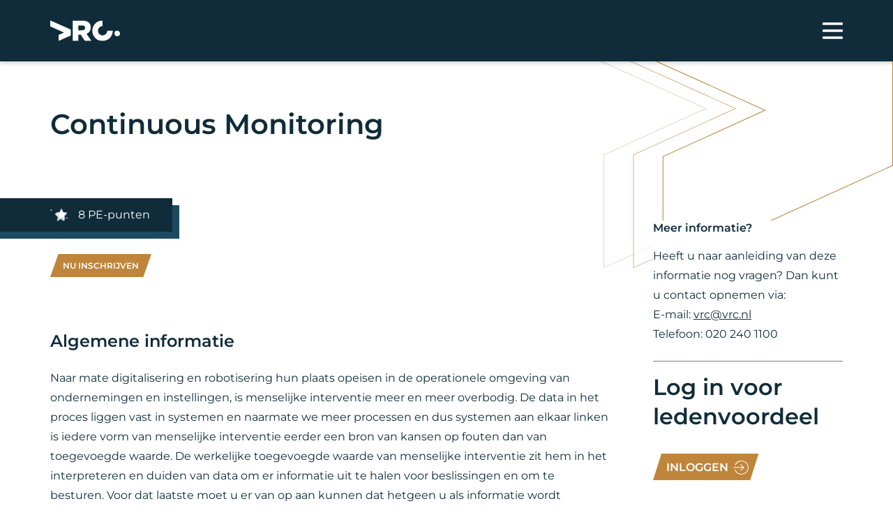

--- FILE ---
content_type: text/html; charset=UTF-8
request_url: https://financeacademy.vrc.nl/cursus/continuous-monitoring/?eventid=2483730
body_size: 6115
content:
<!DOCTYPE html>
<html lang="nl-NL">

<head>
  <meta charset="UTF-8" />
  <meta name="viewport" content="width=device-width" />
  <script src="https://financeacademy.vrc.nl/wp-content/themes/GladiorTheme/compiled_script.js?=1.0.2" type="text/javascript" defer></script>
  <meta name='robots' content='index, follow, max-image-preview:large, max-snippet:-1, max-video-preview:-1' />

	<!-- This site is optimized with the Yoast SEO plugin v26.7 - https://yoast.com/wordpress/plugins/seo/ -->
	<title>Continuous Monitoring - VRC</title>
	<link rel="canonical" href="https://financeacademy.vrc.nl/cursus/continuous-monitoring/" />
	<meta property="og:locale" content="nl_NL" />
	<meta property="og:type" content="article" />
	<meta property="og:title" content="Continuous Monitoring - VRC" />
	<meta property="og:url" content="https://financeacademy.vrc.nl/cursus/continuous-monitoring/" />
	<meta property="og:site_name" content="VRC" />
	<meta property="article:modified_time" content="2023-04-03T10:49:34+00:00" />
	<meta name="twitter:card" content="summary_large_image" />
	<script type="application/ld+json" class="yoast-schema-graph">{"@context":"https://schema.org","@graph":[{"@type":"WebPage","@id":"https://financeacademy.vrc.nl/cursus/continuous-monitoring/","url":"https://financeacademy.vrc.nl/cursus/continuous-monitoring/","name":"Continuous Monitoring - VRC","isPartOf":{"@id":"https://financeacademy.vrc.nl/#website"},"datePublished":"2023-03-10T15:00:04+00:00","dateModified":"2023-04-03T10:49:34+00:00","breadcrumb":{"@id":"https://financeacademy.vrc.nl/cursus/continuous-monitoring/#breadcrumb"},"inLanguage":"nl-NL","potentialAction":[{"@type":"ReadAction","target":["https://financeacademy.vrc.nl/cursus/continuous-monitoring/"]}]},{"@type":"BreadcrumbList","@id":"https://financeacademy.vrc.nl/cursus/continuous-monitoring/#breadcrumb","itemListElement":[{"@type":"ListItem","position":1,"name":"Home","item":"https://financeacademy.vrc.nl/"},{"@type":"ListItem","position":2,"name":"Continuous Monitoring"}]},{"@type":"WebSite","@id":"https://financeacademy.vrc.nl/#website","url":"https://financeacademy.vrc.nl/","name":"VRC","description":"De Vereniging van Registercontrollers","potentialAction":[{"@type":"SearchAction","target":{"@type":"EntryPoint","urlTemplate":"https://financeacademy.vrc.nl/?s={search_term_string}"},"query-input":{"@type":"PropertyValueSpecification","valueRequired":true,"valueName":"search_term_string"}}],"inLanguage":"nl-NL"}]}</script>
	<!-- / Yoast SEO plugin. -->


<link rel="alternate" title="oEmbed (JSON)" type="application/json+oembed" href="https://financeacademy.vrc.nl/wp-json/oembed/1.0/embed?url=https%3A%2F%2Ffinanceacademy.vrc.nl%2Fcursus%2Fcontinuous-monitoring%2F" />
<link rel="alternate" title="oEmbed (XML)" type="text/xml+oembed" href="https://financeacademy.vrc.nl/wp-json/oembed/1.0/embed?url=https%3A%2F%2Ffinanceacademy.vrc.nl%2Fcursus%2Fcontinuous-monitoring%2F&#038;format=xml" />
<style id='wp-img-auto-sizes-contain-inline-css' type='text/css'>
img:is([sizes=auto i],[sizes^="auto," i]){contain-intrinsic-size:3000px 1500px}
/*# sourceURL=wp-img-auto-sizes-contain-inline-css */
</style>
<style id='classic-theme-styles-inline-css' type='text/css'>
/*! This file is auto-generated */
.wp-block-button__link{color:#fff;background-color:#32373c;border-radius:9999px;box-shadow:none;text-decoration:none;padding:calc(.667em + 2px) calc(1.333em + 2px);font-size:1.125em}.wp-block-file__button{background:#32373c;color:#fff;text-decoration:none}
/*# sourceURL=/wp-includes/css/classic-themes.min.css */
</style>
<link rel='stylesheet' id='main_css-css' href='https://financeacademy.vrc.nl/wp-content/themes/GladiorTheme/style.css?ver=1.0.5' type='text/css' media='all' />
<link rel="https://api.w.org/" href="https://financeacademy.vrc.nl/wp-json/" /><link rel="EditURI" type="application/rsd+xml" title="RSD" href="https://financeacademy.vrc.nl/xmlrpc.php?rsd" />
<meta name="generator" content="WordPress 6.9" />
<link rel='shortlink' href='https://financeacademy.vrc.nl/?p=2243141' />
<link rel="icon" href="https://financeacademy.vrc.nl/wp-content/uploads/2022/09/cropped-favicon-32x32.png" sizes="32x32" />
<link rel="icon" href="https://financeacademy.vrc.nl/wp-content/uploads/2022/09/cropped-favicon-192x192.png" sizes="192x192" />
<link rel="apple-touch-icon" href="https://financeacademy.vrc.nl/wp-content/uploads/2022/09/cropped-favicon-180x180.png" />
<meta name="msapplication-TileImage" content="https://financeacademy.vrc.nl/wp-content/uploads/2022/09/cropped-favicon-270x270.png" />

</head>

<body class="wp-singular cursus-template-default single single-cursus postid-2243141 wp-theme-GladiorTheme">
  <!-- Produced by Gladior, visit gladior.com -->
  <header id="header" class="header_style_1">
    <div class="container">
        <div class="pure-g align-center space-between py-1 py-lg-1-5 align-center">
            <div class="header-logo pure-u no-padding">
                <a href="https://www.vrc.nl" title="VRC" class="d-flex" rel="home" aria-label="VRC">
                    <svg xmlns="http://www.w3.org/2000/svg" xmlns:xlink="http://www.w3.org/1999/xlink" width="169.885" height="50" viewBox="0 0 169.885 50">
    <defs>
        <clipPath id="clip-path">
            <rect id="Rectangle_3" data-name="Rectangle 3" width="169.885" height="50" fill="#FFF" />
        </clipPath>
    </defs>
    <g id="Group_2" data-name="Group 2" transform="translate(0 11)">
        <g id="Group_1" data-name="Group 1" transform="translate(0 -11)" clip-path="url(#clip-path)">
            <path id="Path_1" data-name="Path 1" d="M263.792,50.484h-.836c-4.755,0-9.51-.009-14.265.012a1.274,1.274,0,0,1-1.209-.667c-3.017-4.6-6.064-9.171-9.083-13.766a1.309,1.309,0,0,0-1.268-.684c-1.459.043-2.92.04-4.379,0-.624-.016-.828.172-.824.812.025,4.479.013,8.959.013,13.439,0,.849,0,.851-.869.851q-6.038,0-12.076,0c-.822,0-.824-.005-.824-.841q0-24.065,0-48.129c0-.808,0-.812.84-.811,7.612.014,15.225-.01,22.837.061A26.615,26.615,0,0,1,253.23,2.968a14.755,14.755,0,0,1,8.554,10.5,18.015,18.015,0,0,1-1.007,11.611,15.478,15.478,0,0,1-7.2,7.363q-.414.219-.839.415c-.7.324-.716.355-.292.974q1.623,2.372,3.254,4.737,3.87,5.641,7.737,11.283c.1.148.178.312.356.63m-31.852-31.9c0,1.79.013,3.58-.009,5.37-.006.469.158.621.613.613,1.354-.023,2.709.005,4.062-.026,2.143-.049,4.3,0,6.424-.231,2.629-.291,4.75-1.621,5.327-4.551a5.514,5.514,0,0,0-2.987-6.306,9.825,9.825,0,0,0-3.881-.832c-2.958-.047-5.917-.005-8.875-.024-.515,0-.691.16-.683.679.025,1.769.01,3.538.01,5.307" transform="translate(-163.527 -0.526)" fill="#FFF" />
            <path id="Path_2" data-name="Path 2" d="M458.768,25.7c-.1,1.164-.145,2.351-.317,3.519a24.128,24.128,0,0,1-4.09,10.423,24.674,24.674,0,0,1-13.894,9.922,23.661,23.661,0,0,1-9.475.759,24.482,24.482,0,0,1-18.947-12.456,23.784,23.784,0,0,1-3.239-13.281A24.841,24.841,0,0,1,425.628,2.013,24.321,24.321,0,0,1,433.1.665c.594-.014.736.185.733.745q-.03,6.031,0,12.063c0,.555-.148.744-.725.774A11.354,11.354,0,1,0,444.946,28c.133-.649.145-1.322.267-1.973.033-.175.266-.447.408-.447,4.3-.018,8.591-.008,12.887,0a1.364,1.364,0,0,1,.261.115" transform="translate(-306.399 -0.498)" fill="#FFF" />
            <path id="Path_3" data-name="Path 3" d="M20.251,49.8v-.736c0-4.354.011-8.708-.013-13.062a.95.95,0,0,1,.677-1.018c3.892-1.7,7.772-3.423,11.655-5.14.223-.1.44-.209.8-.382a7.52,7.52,0,0,0-.655-.388Q25.5,25.861,18.282,22.657,9.437,18.727.593,14.795C.255,14.645,0,14.5,0,14.039.016,9.518.009,5,.012.477.012.357.041.237.071,0,.8.312,1.481.595,2.155.894q17.381,7.713,34.759,15.43c4.165,1.85,8.322,3.719,12.492,5.559a.787.787,0,0,1,.552.842c-.014,4.458-.024,8.916.009,13.374,0,.621-.344.77-.771.959Q37.575,42.2,25.955,47.343c-1.675.741-3.347,1.489-5.022,2.229-.185.082-.385.129-.682.227" transform="translate(0)" fill="#FFF" />
            <path id="Path_4" data-name="Path 4" d="M624.133,106.453a6.72,6.72,0,0,1,6.737-6.758,6.787,6.787,0,1,1,.01,13.573,6.684,6.684,0,0,1-6.747-6.815" transform="translate(-467.806 -74.725)" fill="#FFF" />
        </g>
    </g>
</svg>                </a>
            </div>
            <div class="header-menu header-search pure-u no-padding d-flex align-center">

                <nav id="main-menu" class="menu" aria-label="Primair menu">
                    <div class="main-menu"><ul id="menu-menu-1" class="menu"><li id="menu-item-352" class="menu-item menu-item-type-custom menu-item-object-custom menu-item-352"><a href="https://www.vrc.nl/over-vrc/">DE VRC</a></li>
<li id="menu-item-355" class="menu-item menu-item-type-custom menu-item-object-custom menu-item-355"><a href="https://www.vrc.nl/de-rc/">DE RC</a></li>
<li id="menu-item-353" class="menu-item menu-item-type-custom menu-item-object-custom menu-item-353"><a href="/cursussen/">Finance academy</a></li>
<li id="menu-item-354" class="menu-item menu-item-type-custom menu-item-object-custom menu-item-354"><a href="/evenementen/">Evenementen</a></li>
<li id="menu-item-356" class="menu-item menu-item-type-custom menu-item-object-custom menu-item-356"><a href="https://www.vrc.nl/lidmaatschap/">LID WORDEN</a></li>
<li id="menu-item-357" class="menu-item menu-item-type-custom menu-item-object-custom menu-item-357"><a href="https://www.vrc.nl/contact/">Contact</a></li>
</ul></div>                </nav>
                <div class="mobile-toggle-wrapper d-flex justify-end">
                    <button id="mobile-menu-toggle"></button>
                </div>

            </div>
            <div class="header-extra pure-u no-padding d-flex align-center">
                <a href="https://lidportaal.vrc.nl/" aria-label="Mijn VRC" class="btn btn-main-icon large align-center p-relative">Mijn VRC</a>
            </div>
        </div>
    </div>
</header>  <!-- <div class="container text-s" id="breadcrumbs"><span><span><a href="https://financeacademy.vrc.nl/">Home</a></span> &raquo; <span class="breadcrumb_last" aria-current="page">Continuous Monitoring</span></span></div> -->    <main id="content">
                        <section class="cursus-title-section banner-section py-1-5 py-lg-4">
                    <div class="container">
                        <div class="pure-g">
                            <div class="pure-u-1 pure-u-lg-2-3">
                                <h1 class="fs-1-5 fs-lg-2-5 semibold m-0">Continuous Monitoring</h1>

                            </div>
                        </div>
                    </div>
                </section>
                <section class="single-cursus single-post-layout blog-post-content pb-4">
                    <div class="container">
                        <div class="pure-g">

                            <div class="pure-u-1 pure-u-lg-17-24 container no-margin">
                                <div class="cursus-info-wrapper mb-2">
                                    <div class="cursus-info d-flex align-center">
                                                                                    <div id="pe-points" class="info p-relative d-flex align-center pl-2-5 mr-lg-2">
                                                <span>8 PE-punten</span>
                                            </div>
                                                                                <pre hidden>
                                        695                                        </pre>
                                                                                                                                                                                                                        
                                        
                                        
                                                                                                                                                                </div>
                                </div>

                                                                    <div class="cursus-buttons d-flex">
                                        <pre style="display:none;" id="murten">int(999999)
</pre>
                                                                                                                                    <a href="#agenda" class="btn btn-main small">Nu inschrijven</a>
                                                                                                                        </div>
                                                                <div class="text-m text-content py-1-5 py-lg-2-5">
                                                                            <h3 class="fs-1-5 mt-0 mt-lg-1-5 mb-1 semibold">Algemene informatie</h3>
                                        <p>Naar mate digitalisering en robotisering hun plaats opeisen in de operationele omgeving van ondernemingen en instellingen, is menselijke interventie meer en meer overbodig. De data in het proces liggen vast in systemen en naarmate we meer processen en dus systemen aan elkaar linken is iedere vorm van menselijke interventie eerder een bron van kansen op fouten dan van toegevoegde waarde. De werkelijke toegevoegde waarde van menselijke interventie zit hem in het interpreteren en duiden van data om er informatie uit te halen voor beslissingen en om te besturen. Voor dat laatste moet u er van op aan kunnen dat hetgeen u als informatie wordt gepresenteerd, ook juist, volledig, tijdig en uit betrouwbare bron komt. In veel organisaties is de &#8216;hygiëne&#8217; onvoldoende op orde. Voor de gemiddelde financiële functie betekent dit dat er veel energie moet worden gestoken in controleren en repareren van data. Sterker nog; die acties zijn in processtappen voorzien.</p>
<p>Ook hier bieden digitalisering en robotisering echter nieuwe mogelijkheden voor een vinger aan de pols en wel in het werk; continuous monitoring (of vanuit het perspectief van een accountant; continuous auditing).</p>
<p>Deze cursus bevat:<br />
&#8211; Trends in processen, digitalisering en robotisering<br />
&#8211; Self-asessment van de (financiële) hygiëne<br />
&#8211; Definiëren en beoordelen van key controls<br />
&#8211; Continuous monitoring, wat is het en hoe werkt het?<br />
&#8211; Praktijksimulatie<br />
&#8211; Business case &amp; roadmap voor implementatie</p>
                                                                                                                <h3 class="fs-1-5 mt-0 mt-lg-1-5 mb-1 semibold">Over de docent/spreker</h3>
                                        <p>Drs. Jan de Kroon is organisatie-adviseur en directeur bij Improfin Groep. Hij adviseert, begeleidt, traint en ondersteunt uiteenlopende organisaties bij het professionaliseren van financiële functie en financiële professionals.</p>
                                                                                                                <h3 class="fs-1-5 mt-0 mt-lg-1-5 mb-1 semibold">Voor wie?</h3>
                                        <p>Deze cursus is zeer geschikt voor eindverantwoordelijke financiële professionals die de (financiële) hygiëne niet alleen op orde willen brengen maar ook op orde willen houden. Als (senior) financial bent u eindverantwoordelijk voor een financiële functie en zoekt u naar mogelijkheden om beter &#8216;in control&#8217; te zijn.</p>
                                                                                                                <h3 class="fs-1-5 mt-0 mt-lg-1-5 mb-1 semibold">Resultaat</h3>
                                        <p>Met behulp van deze curuss maakt u kennis met continuous monitoring (auditing) en beoordeelt u de toegevoegde waarde die het heeft om de hygiëne in uw werkomgeving met behulp van continuous monitoring structureel te verbeteren zodat u tijd over hebt voor werkelijke toegevoegde waarde vanuit de financiële functie. </p>
                                                                                                                <h3 class="fs-1-5 mt-0 mt-lg-1-5 mb-1 semibold">Programma</h3>
                                        <p>Leervorm: VRC Cursus<br />
Tijd: 09:00 &#8211; 17:00<br />
PE-punten: 8<br />
Ledenprijs: € 695,-<br />
Niet-ledenprijs: € 795,-</p>
<p>VRC activiteiten zijn vrijgesteld van BTW. Op VRC activiteiten zijn onze Algemene Voorwaarden van toepassing.</p>
                                                                    </div>

                                
                            </div>
                            <div class="pure-u-1 pure-u-lg-1-24"></div>

                            <div class="pure-u-1 pure-u-lg-6-24">
                                <div class="cursus-sidebar">

                                    
                                                                            
                                                                                                                                        
                                                                            


                                    
                                                                                                            <div class="sidebar-item mt-2 mb-1-5">
                                            <h3 class="fs-1 semibold m-0">Meer informatie?</h3>
                                            <p><p>Heeft u naar aanleiding van deze informatie nog vragen? Dan kunt u contact opnemen via:<br />
E-mail: <a href="mailto:vrc@vrc.nl" target="_blank" rel="noopener">vrc@vrc.nl</a><br />
Telefoon: 020 240 1100</p>
</p>
                                                                                    </div>

                                                                                    <hr class="sidebar-line">
                                            <div class="sidebar-item mt-1">
                                                <h3 class="fs-2 semibold">Log in voor <span class="clr-secondary">ledenvoordeel</span></h3>
                                                <a href="https://aanmelden.vrc.nl/" aria-label="inloggen" class="btn btn-main-icon">Inloggen</a>
                                            </div>
                                                                                                                                            </div>
                            </div>
                        </div>
                    </div>
                </section>
                            </main>
<section class="cta d-flex">
        <div class="cta-part cta-text clr-light pl-0 pl-lg-2-5 py-lg-3 px-2 py-2 px-lg-0">
        <!-- Content voor wel ingelogd -->
                                            <div id="btn-container">
                    
                    
                </div>
                    

        <!-- Content voor niet ingelogd -->
                                            <div id="btn-container">
                    
                    
                </div>
                        </div>
</section>
<footer id="footer" class="pt-4 pb-1">
    <div class="footer-container container">
        <div class="pure-g">
            <div class="pure-u-1 pure-u-sm-1-2 pure-u-lg-1-3" id="footer-col-1"><div id="footer-block-text-2" class="widget-container column widget_text"><h4 class="footer-block-title fs-1-25 fs-xl-1-5 mt-0 mb-0-5">Contact</h4>			<div class="textwidget"><p>Burgemeester Stramanweg 105<br />
1101 AA Amsterdam<br />
E-mail: <a href="mailto:vrc@vrc.nl">vrc@vrc.nl</a><br />
Tel.: <a href="tel: 020 240 1100">020 240 1100</a></p>
</div>
		</div></div><div class="pure-u-1 pure-u-sm-1-2 pure-u-lg-1-3" id="footer-col-2"><div id="footer-block-text-4" class="widget-container column widget_text">			<div class="textwidget"><p><strong>Altijd op de hoogte blijven? Schrijf u in voor onze nieuwsbrief.</strong></p>

</div>
		</div></div><div class="pure-u-1 pure-u-sm-1-2 pure-u-lg-1-3" id="footer-col-3"><div id="footer-block-media_image-2" class="widget-container column widget_media_image"><img width="269" height="79" src="https://financeacademy.vrc.nl/wp-content/uploads/2022/09/vrc-logo-wit.svg" class="image wp-image-358 footer-logo d-flex attachment-full size-full" alt="" style="max-width: 100%; height: auto;" decoding="async" loading="lazy" /></div></div>        </div>
    </div>
    <div class="footer-bottom container">
        <div class="pure-g">
            <div class="pure-u-1">
                <nav id="footer-menu" class="menu mt-1" aria-label="Footer menu">
                    <div class="footer-menu"><ul id="menu-footer-menu" class="menu"><li id="menu-item-359" class="menu-item menu-item-type-custom menu-item-object-custom menu-item-359"><a href="https://www.vrc.nl/wp-content/uploads/2023/07/2023-VRC_Algemene_Voorwaarden.pdf">Algemene voorwaarden</a></li>
<li id="menu-item-360" class="menu-item menu-item-type-custom menu-item-object-custom menu-item-360"><a href="https://www.vrc.nl/wp-content/uploads/2023/07/2023-VRC_Cookieverklaring.pdf">Cookieverklaring</a></li>
<li id="menu-item-362" class="menu-item menu-item-type-custom menu-item-object-custom menu-item-362"><a href="https://www.vrc.nl/wp-content/uploads/2023/07/2023-VRC_Privacystatement.pdf">Privacy statement</a></li>
</ul></div>                </nav>
            </div>
        </div>
    </div>
</footer>
<!-- <div class="review-wrapper p-absolute">
    <div class="review p-1 d-flex align-center flex-column">
        <span class="number semibold">8.2</span>
        <span class="text">Gemiddelde<br>beoordeling</span>
    </div>
</div> -->
<script type="speculationrules">
{"prefetch":[{"source":"document","where":{"and":[{"href_matches":"/*"},{"not":{"href_matches":["/wp-*.php","/wp-admin/*","/wp-content/uploads/*","/wp-content/*","/wp-content/plugins/*","/wp-content/themes/GladiorTheme/*","/*\\?(.+)"]}},{"not":{"selector_matches":"a[rel~=\"nofollow\"]"}},{"not":{"selector_matches":".no-prefetch, .no-prefetch a"}}]},"eagerness":"conservative"}]}
</script>
<div id="background-element"></div>

</body>

</html>

--- FILE ---
content_type: text/css
request_url: https://financeacademy.vrc.nl/wp-content/themes/GladiorTheme/style.css?ver=1.0.5
body_size: 39563
content:

/* THIS CSS WAS COMPILED AND OPTIMIZED, USING THE WP COMPILER PLUGIN */
/* https://bytes.co */

@font-face{font-family:"Montserrat";font-style:italic;font-weight:400;font-display:swap;src:url(https://fonts.gstatic.com/s/montserrat/v25/JTUQjIg1_i6t8kCHKm459WxRxC7mw9c.woff2) format("woff2");unicode-range:U+0460-052F,U+1C80-1C88,U+20B4,U+2DE0-2DFF,U+A640-A69F,U+FE2E-FE2F}@font-face{font-family:"Montserrat";font-style:italic;font-weight:400;font-display:swap;src:url(https://fonts.gstatic.com/s/montserrat/v25/JTUQjIg1_i6t8kCHKm459WxRzS7mw9c.woff2) format("woff2");unicode-range:U+0301,U+0400-045F,U+0490-0491,U+04B0-04B1,U+2116}@font-face{font-family:"Montserrat";font-style:italic;font-weight:400;font-display:swap;src:url(https://fonts.gstatic.com/s/montserrat/v25/JTUQjIg1_i6t8kCHKm459WxRxi7mw9c.woff2) format("woff2");unicode-range:U+0102-0103,U+0110-0111,U+0128-0129,U+0168-0169,U+01A0-01A1,U+01AF-01B0,U+1EA0-1EF9,U+20AB}@font-face{font-family:"Montserrat";font-style:italic;font-weight:400;font-display:swap;src:url(https://fonts.gstatic.com/s/montserrat/v25/JTUQjIg1_i6t8kCHKm459WxRxy7mw9c.woff2) format("woff2");unicode-range:U+0100-024F,U+0259,U+1E00-1EFF,U+2020,U+20A0-20AB,U+20AD-20CF,U+2113,U+2C60-2C7F,U+A720-A7FF}@font-face{font-family:"Montserrat";font-style:italic;font-weight:400;font-display:swap;src:url(https://fonts.gstatic.com/s/montserrat/v25/JTUQjIg1_i6t8kCHKm459WxRyS7m.woff2) format("woff2");unicode-range:U+0000-00FF,U+0131,U+0152-0153,U+02BB-02BC,U+02C6,U+02DA,U+02DC,U+2000-206F,U+2074,U+20AC,U+2122,U+2191,U+2193,U+2212,U+2215,U+FEFF,U+FFFD}@font-face{font-family:"Montserrat";font-style:italic;font-weight:700;font-display:swap;src:url(https://fonts.gstatic.com/s/montserrat/v25/JTUQjIg1_i6t8kCHKm459WxRxC7mw9c.woff2) format("woff2");unicode-range:U+0460-052F,U+1C80-1C88,U+20B4,U+2DE0-2DFF,U+A640-A69F,U+FE2E-FE2F}@font-face{font-family:"Montserrat";font-style:italic;font-weight:700;font-display:swap;src:url(https://fonts.gstatic.com/s/montserrat/v25/JTUQjIg1_i6t8kCHKm459WxRzS7mw9c.woff2) format("woff2");unicode-range:U+0301,U+0400-045F,U+0490-0491,U+04B0-04B1,U+2116}@font-face{font-family:"Montserrat";font-style:italic;font-weight:700;font-display:swap;src:url(https://fonts.gstatic.com/s/montserrat/v25/JTUQjIg1_i6t8kCHKm459WxRxi7mw9c.woff2) format("woff2");unicode-range:U+0102-0103,U+0110-0111,U+0128-0129,U+0168-0169,U+01A0-01A1,U+01AF-01B0,U+1EA0-1EF9,U+20AB}@font-face{font-family:"Montserrat";font-style:italic;font-weight:700;font-display:swap;src:url(https://fonts.gstatic.com/s/montserrat/v25/JTUQjIg1_i6t8kCHKm459WxRxy7mw9c.woff2) format("woff2");unicode-range:U+0100-024F,U+0259,U+1E00-1EFF,U+2020,U+20A0-20AB,U+20AD-20CF,U+2113,U+2C60-2C7F,U+A720-A7FF}@font-face{font-family:"Montserrat";font-style:italic;font-weight:700;font-display:swap;src:url(https://fonts.gstatic.com/s/montserrat/v25/JTUQjIg1_i6t8kCHKm459WxRyS7m.woff2) format("woff2");unicode-range:U+0000-00FF,U+0131,U+0152-0153,U+02BB-02BC,U+02C6,U+02DA,U+02DC,U+2000-206F,U+2074,U+20AC,U+2122,U+2191,U+2193,U+2212,U+2215,U+FEFF,U+FFFD}@font-face{font-family:"Montserrat";font-style:normal;font-weight:100;font-display:swap;src:url(https://fonts.gstatic.com/s/montserrat/v25/JTUSjIg1_i6t8kCHKm459WRhyzbi.woff2) format("woff2");unicode-range:U+0460-052F,U+1C80-1C88,U+20B4,U+2DE0-2DFF,U+A640-A69F,U+FE2E-FE2F}@font-face{font-family:"Montserrat";font-style:normal;font-weight:100;font-display:swap;src:url(https://fonts.gstatic.com/s/montserrat/v25/JTUSjIg1_i6t8kCHKm459W1hyzbi.woff2) format("woff2");unicode-range:U+0301,U+0400-045F,U+0490-0491,U+04B0-04B1,U+2116}@font-face{font-family:"Montserrat";font-style:normal;font-weight:100;font-display:swap;src:url(https://fonts.gstatic.com/s/montserrat/v25/JTUSjIg1_i6t8kCHKm459WZhyzbi.woff2) format("woff2");unicode-range:U+0102-0103,U+0110-0111,U+0128-0129,U+0168-0169,U+01A0-01A1,U+01AF-01B0,U+1EA0-1EF9,U+20AB}@font-face{font-family:"Montserrat";font-style:normal;font-weight:100;font-display:swap;src:url(https://fonts.gstatic.com/s/montserrat/v25/JTUSjIg1_i6t8kCHKm459Wdhyzbi.woff2) format("woff2");unicode-range:U+0100-024F,U+0259,U+1E00-1EFF,U+2020,U+20A0-20AB,U+20AD-20CF,U+2113,U+2C60-2C7F,U+A720-A7FF}@font-face{font-family:"Montserrat";font-style:normal;font-weight:100;font-display:swap;src:url(https://fonts.gstatic.com/s/montserrat/v25/JTUSjIg1_i6t8kCHKm459Wlhyw.woff2) format("woff2");unicode-range:U+0000-00FF,U+0131,U+0152-0153,U+02BB-02BC,U+02C6,U+02DA,U+02DC,U+2000-206F,U+2074,U+20AC,U+2122,U+2191,U+2193,U+2212,U+2215,U+FEFF,U+FFFD}@font-face{font-family:"Montserrat";font-style:normal;font-weight:300;font-display:swap;src:url(https://fonts.gstatic.com/s/montserrat/v25/JTUSjIg1_i6t8kCHKm459WRhyzbi.woff2) format("woff2");unicode-range:U+0460-052F,U+1C80-1C88,U+20B4,U+2DE0-2DFF,U+A640-A69F,U+FE2E-FE2F}@font-face{font-family:"Montserrat";font-style:normal;font-weight:300;font-display:swap;src:url(https://fonts.gstatic.com/s/montserrat/v25/JTUSjIg1_i6t8kCHKm459W1hyzbi.woff2) format("woff2");unicode-range:U+0301,U+0400-045F,U+0490-0491,U+04B0-04B1,U+2116}@font-face{font-family:"Montserrat";font-style:normal;font-weight:300;font-display:swap;src:url(https://fonts.gstatic.com/s/montserrat/v25/JTUSjIg1_i6t8kCHKm459WZhyzbi.woff2) format("woff2");unicode-range:U+0102-0103,U+0110-0111,U+0128-0129,U+0168-0169,U+01A0-01A1,U+01AF-01B0,U+1EA0-1EF9,U+20AB}@font-face{font-family:"Montserrat";font-style:normal;font-weight:300;font-display:swap;src:url(https://fonts.gstatic.com/s/montserrat/v25/JTUSjIg1_i6t8kCHKm459Wdhyzbi.woff2) format("woff2");unicode-range:U+0100-024F,U+0259,U+1E00-1EFF,U+2020,U+20A0-20AB,U+20AD-20CF,U+2113,U+2C60-2C7F,U+A720-A7FF}@font-face{font-family:"Montserrat";font-style:normal;font-weight:300;font-display:swap;src:url(https://fonts.gstatic.com/s/montserrat/v25/JTUSjIg1_i6t8kCHKm459Wlhyw.woff2) format("woff2");unicode-range:U+0000-00FF,U+0131,U+0152-0153,U+02BB-02BC,U+02C6,U+02DA,U+02DC,U+2000-206F,U+2074,U+20AC,U+2122,U+2191,U+2193,U+2212,U+2215,U+FEFF,U+FFFD}@font-face{font-family:"Montserrat";font-style:normal;font-weight:400;font-display:swap;src:url(https://fonts.gstatic.com/s/montserrat/v25/JTUSjIg1_i6t8kCHKm459WRhyzbi.woff2) format("woff2");unicode-range:U+0460-052F,U+1C80-1C88,U+20B4,U+2DE0-2DFF,U+A640-A69F,U+FE2E-FE2F}@font-face{font-family:"Montserrat";font-style:normal;font-weight:400;font-display:swap;src:url(https://fonts.gstatic.com/s/montserrat/v25/JTUSjIg1_i6t8kCHKm459W1hyzbi.woff2) format("woff2");unicode-range:U+0301,U+0400-045F,U+0490-0491,U+04B0-04B1,U+2116}@font-face{font-family:"Montserrat";font-style:normal;font-weight:400;font-display:swap;src:url(https://fonts.gstatic.com/s/montserrat/v25/JTUSjIg1_i6t8kCHKm459WZhyzbi.woff2) format("woff2");unicode-range:U+0102-0103,U+0110-0111,U+0128-0129,U+0168-0169,U+01A0-01A1,U+01AF-01B0,U+1EA0-1EF9,U+20AB}@font-face{font-family:"Montserrat";font-style:normal;font-weight:400;font-display:swap;src:url(https://fonts.gstatic.com/s/montserrat/v25/JTUSjIg1_i6t8kCHKm459Wdhyzbi.woff2) format("woff2");unicode-range:U+0100-024F,U+0259,U+1E00-1EFF,U+2020,U+20A0-20AB,U+20AD-20CF,U+2113,U+2C60-2C7F,U+A720-A7FF}@font-face{font-family:"Montserrat";font-style:normal;font-weight:400;font-display:swap;src:url(https://fonts.gstatic.com/s/montserrat/v25/JTUSjIg1_i6t8kCHKm459Wlhyw.woff2) format("woff2");unicode-range:U+0000-00FF,U+0131,U+0152-0153,U+02BB-02BC,U+02C6,U+02DA,U+02DC,U+2000-206F,U+2074,U+20AC,U+2122,U+2191,U+2193,U+2212,U+2215,U+FEFF,U+FFFD}@font-face{font-family:"Montserrat";font-style:normal;font-weight:500;font-display:swap;src:url(https://fonts.gstatic.com/s/montserrat/v25/JTUSjIg1_i6t8kCHKm459WRhyzbi.woff2) format("woff2");unicode-range:U+0460-052F,U+1C80-1C88,U+20B4,U+2DE0-2DFF,U+A640-A69F,U+FE2E-FE2F}@font-face{font-family:"Montserrat";font-style:normal;font-weight:500;font-display:swap;src:url(https://fonts.gstatic.com/s/montserrat/v25/JTUSjIg1_i6t8kCHKm459W1hyzbi.woff2) format("woff2");unicode-range:U+0301,U+0400-045F,U+0490-0491,U+04B0-04B1,U+2116}@font-face{font-family:"Montserrat";font-style:normal;font-weight:500;font-display:swap;src:url(https://fonts.gstatic.com/s/montserrat/v25/JTUSjIg1_i6t8kCHKm459WZhyzbi.woff2) format("woff2");unicode-range:U+0102-0103,U+0110-0111,U+0128-0129,U+0168-0169,U+01A0-01A1,U+01AF-01B0,U+1EA0-1EF9,U+20AB}@font-face{font-family:"Montserrat";font-style:normal;font-weight:500;font-display:swap;src:url(https://fonts.gstatic.com/s/montserrat/v25/JTUSjIg1_i6t8kCHKm459Wdhyzbi.woff2) format("woff2");unicode-range:U+0100-024F,U+0259,U+1E00-1EFF,U+2020,U+20A0-20AB,U+20AD-20CF,U+2113,U+2C60-2C7F,U+A720-A7FF}@font-face{font-family:"Montserrat";font-style:normal;font-weight:500;font-display:swap;src:url(https://fonts.gstatic.com/s/montserrat/v25/JTUSjIg1_i6t8kCHKm459Wlhyw.woff2) format("woff2");unicode-range:U+0000-00FF,U+0131,U+0152-0153,U+02BB-02BC,U+02C6,U+02DA,U+02DC,U+2000-206F,U+2074,U+20AC,U+2122,U+2191,U+2193,U+2212,U+2215,U+FEFF,U+FFFD}@font-face{font-family:"Montserrat";font-style:normal;font-weight:600;font-display:swap;src:url(https://fonts.gstatic.com/s/montserrat/v25/JTUSjIg1_i6t8kCHKm459WRhyzbi.woff2) format("woff2");unicode-range:U+0460-052F,U+1C80-1C88,U+20B4,U+2DE0-2DFF,U+A640-A69F,U+FE2E-FE2F}@font-face{font-family:"Montserrat";font-style:normal;font-weight:600;font-display:swap;src:url(https://fonts.gstatic.com/s/montserrat/v25/JTUSjIg1_i6t8kCHKm459W1hyzbi.woff2) format("woff2");unicode-range:U+0301,U+0400-045F,U+0490-0491,U+04B0-04B1,U+2116}@font-face{font-family:"Montserrat";font-style:normal;font-weight:600;font-display:swap;src:url(https://fonts.gstatic.com/s/montserrat/v25/JTUSjIg1_i6t8kCHKm459WZhyzbi.woff2) format("woff2");unicode-range:U+0102-0103,U+0110-0111,U+0128-0129,U+0168-0169,U+01A0-01A1,U+01AF-01B0,U+1EA0-1EF9,U+20AB}@font-face{font-family:"Montserrat";font-style:normal;font-weight:600;font-display:swap;src:url(https://fonts.gstatic.com/s/montserrat/v25/JTUSjIg1_i6t8kCHKm459Wdhyzbi.woff2) format("woff2");unicode-range:U+0100-024F,U+0259,U+1E00-1EFF,U+2020,U+20A0-20AB,U+20AD-20CF,U+2113,U+2C60-2C7F,U+A720-A7FF}@font-face{font-family:"Montserrat";font-style:normal;font-weight:600;font-display:swap;src:url(https://fonts.gstatic.com/s/montserrat/v25/JTUSjIg1_i6t8kCHKm459Wlhyw.woff2) format("woff2");unicode-range:U+0000-00FF,U+0131,U+0152-0153,U+02BB-02BC,U+02C6,U+02DA,U+02DC,U+2000-206F,U+2074,U+20AC,U+2122,U+2191,U+2193,U+2212,U+2215,U+FEFF,U+FFFD}@font-face{font-family:"Montserrat";font-style:normal;font-weight:700;font-display:swap;src:url(https://fonts.gstatic.com/s/montserrat/v25/JTUSjIg1_i6t8kCHKm459WRhyzbi.woff2) format("woff2");unicode-range:U+0460-052F,U+1C80-1C88,U+20B4,U+2DE0-2DFF,U+A640-A69F,U+FE2E-FE2F}@font-face{font-family:"Montserrat";font-style:normal;font-weight:700;font-display:swap;src:url(https://fonts.gstatic.com/s/montserrat/v25/JTUSjIg1_i6t8kCHKm459W1hyzbi.woff2) format("woff2");unicode-range:U+0301,U+0400-045F,U+0490-0491,U+04B0-04B1,U+2116}@font-face{font-family:"Montserrat";font-style:normal;font-weight:700;font-display:swap;src:url(https://fonts.gstatic.com/s/montserrat/v25/JTUSjIg1_i6t8kCHKm459WZhyzbi.woff2) format("woff2");unicode-range:U+0102-0103,U+0110-0111,U+0128-0129,U+0168-0169,U+01A0-01A1,U+01AF-01B0,U+1EA0-1EF9,U+20AB}@font-face{font-family:"Montserrat";font-style:normal;font-weight:700;font-display:swap;src:url(https://fonts.gstatic.com/s/montserrat/v25/JTUSjIg1_i6t8kCHKm459Wdhyzbi.woff2) format("woff2");unicode-range:U+0100-024F,U+0259,U+1E00-1EFF,U+2020,U+20A0-20AB,U+20AD-20CF,U+2113,U+2C60-2C7F,U+A720-A7FF}@font-face{font-family:"Montserrat";font-style:normal;font-weight:700;font-display:swap;src:url(https://fonts.gstatic.com/s/montserrat/v25/JTUSjIg1_i6t8kCHKm459Wlhyw.woff2) format("woff2");unicode-range:U+0000-00FF,U+0131,U+0152-0153,U+02BB-02BC,U+02C6,U+02DA,U+02DC,U+2000-206F,U+2074,U+20AC,U+2122,U+2191,U+2193,U+2212,U+2215,U+FEFF,U+FFFD}@font-face{font-family:"Montserrat";font-style:normal;font-weight:900;font-display:swap;src:url(https://fonts.gstatic.com/s/montserrat/v25/JTUSjIg1_i6t8kCHKm459WRhyzbi.woff2) format("woff2");unicode-range:U+0460-052F,U+1C80-1C88,U+20B4,U+2DE0-2DFF,U+A640-A69F,U+FE2E-FE2F}@font-face{font-family:"Montserrat";font-style:normal;font-weight:900;font-display:swap;src:url(https://fonts.gstatic.com/s/montserrat/v25/JTUSjIg1_i6t8kCHKm459W1hyzbi.woff2) format("woff2");unicode-range:U+0301,U+0400-045F,U+0490-0491,U+04B0-04B1,U+2116}@font-face{font-family:"Montserrat";font-style:normal;font-weight:900;font-display:swap;src:url(https://fonts.gstatic.com/s/montserrat/v25/JTUSjIg1_i6t8kCHKm459WZhyzbi.woff2) format("woff2");unicode-range:U+0102-0103,U+0110-0111,U+0128-0129,U+0168-0169,U+01A0-01A1,U+01AF-01B0,U+1EA0-1EF9,U+20AB}@font-face{font-family:"Montserrat";font-style:normal;font-weight:900;font-display:swap;src:url(https://fonts.gstatic.com/s/montserrat/v25/JTUSjIg1_i6t8kCHKm459Wdhyzbi.woff2) format("woff2");unicode-range:U+0100-024F,U+0259,U+1E00-1EFF,U+2020,U+20A0-20AB,U+20AD-20CF,U+2113,U+2C60-2C7F,U+A720-A7FF}@font-face{font-family:"Montserrat";font-style:normal;font-weight:900;font-display:swap;src:url(https://fonts.gstatic.com/s/montserrat/v25/JTUSjIg1_i6t8kCHKm459Wlhyw.woff2) format("woff2");unicode-range:U+0000-00FF,U+0131,U+0152-0153,U+02BB-02BC,U+02C6,U+02DA,U+02DC,U+2000-206F,U+2074,U+20AC,U+2122,U+2191,U+2193,U+2212,U+2215,U+FEFF,U+FFFD}*,::before,::after{-webkit-box-sizing:border-box;-moz-box-sizing:border-box;box-sizing:border-box}:root{font-size:16px;line-height:1.75;font-family:"Montserrat";color:#102c3a}::selection{background-color:#1b4a62;color:#fff}html,body{-webkit-font-smoothing:antialiased;-moz-font-smoothing:antialiased;-o-font-smoothing:antialiased}a:not(.btn):not(.ano-link):not(.button){color:#102c3a}a:not(.btn):not(.ano-link):not(.button):hover,a:not(.btn):not(.ano-link):not(.button):focus{color:#1b4a62}h1{font-size:3em;font-weight:700;margin-top:0}@media screen and (max-width:47.99em){h1{font-size:2.5em}}h2{margin-top:0;font-size:2em;font-weight:700}h3,h4{margin-top:0;font-size:1.5em;font-weight:700}h1,h2,h3,h4,h5,h6{line-height:1.3125}/*! normalize.css v3.0.3 | MIT License | github.com/necolas/normalize.css */html{scroll-behavior:smooth;font-family:sans-serif;-ms-text-size-adjust:100%;-webkit-text-size-adjust:100%}body{margin:0}article,aside,details,figcaption,figure,footer,header,hgroup,main,menu,nav,section,summary{display:block}audio,canvas,progress,video{display:inline-block;vertical-align:baseline}audio:not([controls]){display:none;height:0}[hidden],template{display:none}a{background-color:transparent}abbr[title]{border-bottom:1px dotted}b,strong{font-weight:600}dfn{font-style:italic}mark{background:#ff0;color:#000}small{font-size:80%}sub,sup{font-size:75%;line-height:0;position:relative;vertical-align:baseline}sup{top:-.5em}sub{bottom:-.25em}img{border:0;max-width:100%}svg:not(:root){overflow:hidden}hr{-webkit-box-sizing:content-box;box-sizing:content-box;height:0}pre{overflow:auto}code,kbd,pre,samp{font-family:monospace,monospace;font-size:1em}button,input,optgroup,select,textarea{color:inherit;font:inherit;margin:0}button{overflow:visible}button,select{text-transform:none}button,html input[type=button],input[type=reset],input[type=submit]{-webkit-appearance:button;cursor:pointer}button[disabled],html input[disabled]{cursor:default}button::-moz-focus-inner,input::-moz-focus-inner{border:0;padding:0}input{line-height:normal}input[type=checkbox],input[type=radio]{-webkit-box-sizing:border-box;box-sizing:border-box;padding:0}input[type=number]::-webkit-inner-spin-button,input[type=number]::-webkit-outer-spin-button{height:auto}input[type=search]{-webkit-appearance:textfield;-webkit-box-sizing:content-box;box-sizing:content-box}input[type=search]::-webkit-search-cancel-button,input[type=search]::-webkit-search-decoration{-webkit-appearance:none}fieldset{border:1px solid #c0c0c0;margin:0 2px;padding:.35em .625em .75em}legend{border:0;padding:0}textarea{overflow:auto}optgroup{font-weight:700}table{border-collapse:collapse;border-spacing:0}td,th{padding:0}.hidden,[hidden]{display:none !important}.pure-img{max-width:100%;height:auto;display:block}/*!
Pure v2.0.3
Copyright 2013 Yahoo!
Licensed under the BSD License.
https://github.com/pure-css/pure/blob/master/LICENSE.md
*/.container{width:90%;max-width:1320px;margin-left:auto;margin-right:auto;padding-left:.5em;padding-right:.5em}.container-thinner{max-width:60rem;margin-left:auto;margin-right:auto;padding-left:.5em;padding-right:.5em;width:90%}.pure-g{display:-webkit-box;display:-ms-flexbox;display:flex;-webkit-box-orient:horizontal;-webkit-box-direction:normal;-ms-flex-flow:row wrap;flex-flow:row wrap;-ms-flex-line-pack:start;align-content:flex-start}@media all and (-ms-high-contrast:none),(-ms-high-contrast:active){table .pure-g{display:block}}.opera-only :-o-prefocus,.pure-g{word-spacing:-.43em}.pure-u-1,.pure-u-1-1,.pure-u-1-12,.pure-u-1-2,.pure-u-1-24,.pure-u-1-3,.pure-u-1-4,.pure-u-1-5,.pure-u-1-6,.pure-u-1-8,.pure-u-10-24,.pure-u-11-12,.pure-u-11-24,.pure-u-12-24,.pure-u-13-24,.pure-u-14-24,.pure-u-15-24,.pure-u-16-24,.pure-u-17-24,.pure-u-18-24,.pure-u-19-24,.pure-u-2-24,.pure-u-2-3,.pure-u-2-5,.pure-u-20-24,.pure-u-21-24,.pure-u-22-24,.pure-u-23-24,.pure-u-24-24,.pure-u-3-24,.pure-u-3-4,.pure-u-3-5,.pure-u-3-8,.pure-u-4-24,.pure-u-4-5,.pure-u-5-12,.pure-u-5-24,.pure-u-5-5,.pure-u-5-6,.pure-u-5-8,.pure-u-6-24,.pure-u-7-12,.pure-u-7-24,.pure-u-7-8,.pure-u-8-24,.pure-u-9-24{display:inline-block}.pure-u-1-24{width:4.1667%}.pure-u-1-12,.pure-u-2-24{width:8.3333%}.pure-u-1-8,.pure-u-3-24{width:12.5%}.pure-u-1-6,.pure-u-4-24{width:16.6667%}.pure-u-1-5{width:20%}.pure-u-5-24{width:20.8333%}.pure-u-1-4,.pure-u-6-24{width:25%}.pure-u-7-24{width:29.1667%}.pure-u-1-3,.pure-u-8-24{width:33.3333%}.pure-u-3-8,.pure-u-9-24{width:37.5%}.pure-u-2-5{width:40%}.pure-u-10-24,.pure-u-5-12{width:41.6667%}.pure-u-11-24{width:45.8333%}.pure-u-1-2,.pure-u-12-24{width:50%}.pure-u-13-24{width:54.1667%}.pure-u-14-24,.pure-u-7-12{width:58.3333%}.pure-u-3-5{width:60%}.pure-u-15-24,.pure-u-5-8{width:62.5%}.pure-u-16-24,.pure-u-2-3{width:66.6667%}.pure-u-17-24{width:70.8333%}.pure-u-18-24,.pure-u-3-4{width:75%}.pure-u-19-24{width:79.1667%}.pure-u-4-5{width:80%}.pure-u-20-24,.pure-u-5-6{width:83.3333%}.pure-u-21-24,.pure-u-7-8{width:87.5%}.pure-u-11-12,.pure-u-22-24{width:91.6667%}.pure-u-23-24{width:95.8333%}.pure-u-1,.pure-u-1-1,.pure-u-24-24,.pure-u-5-5{width:100%}.pure-g{margin-left:-.5em;margin-right:-.5em}.pure-g>div{padding-left:.5em;padding-right:.5em;padding-bottom:1em}@media screen and (min-width:79.98999999999999em){.pure-u-xl-hidden{display:none !important}}@media screen and (min-width:63.99em) and (max-width:79.98999999999999em){.pure-u-lg-hidden{display:none !important}}@media screen and (min-width:48em) and (max-width:63.99em){.pure-u-md-hidden{display:none !important}}@media screen and (max-width:47.99em){.pure-u-sm-hidden{display:none !important}}@media screen and (min-width:35.49em){.pure-u-sm-1-24{width:4.1667%}.pure-u-sm-1-12,.pure-u-sm-2-24{width:8.3333%}.pure-u-sm-1-8,.pure-u-sm-3-24{width:12.5%}.pure-u-sm-1-6,.pure-u-sm-4-24{width:16.6667%}.pure-u-sm-1-5{width:20%}.pure-u-sm-5-24{width:20.8333%}.pure-u-sm-1-4,.pure-u-sm-6-24{width:25%}.pure-u-sm-7-24{width:29.1667%}.pure-u-sm-1-3,.pure-u-sm-8-24{width:33.3333%}.pure-u-sm-3-8,.pure-u-sm-9-24{width:37.5%}.pure-u-sm-2-5{width:40%}.pure-u-sm-10-24,.pure-u-sm-5-12{width:41.6667%}.pure-u-sm-11-24{width:45.8333%}.pure-u-sm-1-2,.pure-u-sm-12-24{width:50%}.pure-u-sm-13-24{width:54.1667%}.pure-u-sm-14-24,.pure-u-sm-7-12{width:58.3333%}.pure-u-sm-3-5{width:60%}.pure-u-sm-15-24,.pure-u-sm-5-8{width:62.5%}.pure-u-sm-16-24,.pure-u-sm-2-3{width:66.6667%}.pure-u-sm-17-24{width:70.8333%}.pure-u-sm-18-24,.pure-u-sm-3-4{width:75%}.pure-u-sm-19-24{width:79.1667%}.pure-u-sm-4-5{width:80%}.pure-u-sm-20-24,.pure-u-sm-5-6{width:83.3333%}.pure-u-sm-21-24,.pure-u-sm-7-8{width:87.5%}.pure-u-sm-11-12,.pure-u-sm-22-24{width:91.6667%}.pure-u-sm-23-24{width:95.8333%}.pure-u-sm-1,.pure-u-sm-1-1,.pure-u-sm-24-24,.pure-u-sm-5-5{width:100%}}@media screen and (min-width:47.99em){.pure-u-md-1-24{width:4.1667%}.pure-u-md-1-12,.pure-u-md-2-24{width:8.3333%}.pure-u-md-1-8,.pure-u-md-3-24{width:12.5%}.pure-u-md-1-6,.pure-u-md-4-24{width:16.6667%}.pure-u-md-1-5{width:20%}.pure-u-md-5-24{width:20.8333%}.pure-u-md-1-4,.pure-u-md-6-24{width:25%}.pure-u-md-7-24{width:29.1667%}.pure-u-md-1-3,.pure-u-md-8-24{width:33.3333%}.pure-u-md-3-8,.pure-u-md-9-24{width:37.5%}.pure-u-md-2-5{width:40%}.pure-u-md-10-24,.pure-u-md-5-12{width:41.6667%}.pure-u-md-11-24{width:45.8333%}.pure-u-md-1-2,.pure-u-md-12-24{width:50%}.pure-u-md-13-24{width:54.1667%}.pure-u-md-14-24,.pure-u-md-7-12{width:58.3333%}.pure-u-md-3-5{width:60%}.pure-u-md-15-24,.pure-u-md-5-8{width:62.5%}.pure-u-md-16-24,.pure-u-md-2-3{width:66.6667%}.pure-u-md-17-24{width:70.8333%}.pure-u-md-18-24,.pure-u-md-3-4{width:75%}.pure-u-md-19-24{width:79.1667%}.pure-u-md-4-5{width:80%}.pure-u-md-20-24,.pure-u-md-5-6{width:83.3333%}.pure-u-md-21-24,.pure-u-md-7-8{width:87.5%}.pure-u-md-11-12,.pure-u-md-22-24{width:91.6667%}.pure-u-md-23-24{width:95.8333%}.pure-u-md-1,.pure-u-md-1-1,.pure-u-md-24-24,.pure-u-md-5-5{width:100%}}@media screen and (min-width:63.99em){.pure-u-lg-1-24{width:4.1667%}.pure-u-lg-1-12,.pure-u-lg-2-24{width:8.3333%}.pure-u-lg-1-8,.pure-u-lg-3-24{width:12.5%}.pure-u-lg-1-6,.pure-u-lg-4-24{width:16.6667%}.pure-u-lg-1-5{width:20%}.pure-u-lg-5-24{width:20.8333%}.pure-u-lg-1-4,.pure-u-lg-6-24{width:25%}.pure-u-lg-7-24{width:29.1667%}.pure-u-lg-1-3,.pure-u-lg-8-24{width:33.3333%}.pure-u-lg-3-8,.pure-u-lg-9-24{width:37.5%}.pure-u-lg-2-5{width:40%}.pure-u-lg-10-24,.pure-u-lg-5-12{width:41.6667%}.pure-u-lg-11-24{width:45.8333%}.pure-u-lg-1-2,.pure-u-lg-12-24{width:50%}.pure-u-lg-13-24{width:54.1667%}.pure-u-lg-14-24,.pure-u-lg-7-12{width:58.3333%}.pure-u-lg-3-5{width:60%}.pure-u-lg-15-24,.pure-u-lg-5-8{width:62.5%}.pure-u-lg-16-24,.pure-u-lg-2-3{width:66.6667%}.pure-u-lg-17-24{width:70.8333%}.pure-u-lg-18-24,.pure-u-lg-3-4{width:75%}.pure-u-lg-19-24{width:79.1667%}.pure-u-lg-4-5{width:80%}.pure-u-lg-20-24,.pure-u-lg-5-6{width:83.3333%}.pure-u-lg-21-24,.pure-u-lg-7-8{width:87.5%}.pure-u-lg-11-12,.pure-u-lg-22-24{width:91.6667%}.pure-u-lg-23-24{width:95.8333%}.pure-u-lg-1,.pure-u-lg-1-1,.pure-u-lg-24-24,.pure-u-lg-5-5{width:100%}}@media screen and (min-width:79.98999999999999em){.pure-u-xl-1-24{width:4.1667%}.pure-u-xl-1-12,.pure-u-xl-2-24{width:8.3333%}.pure-u-xl-1-8,.pure-u-xl-3-24{width:12.5%}.pure-u-xl-1-6,.pure-u-xl-4-24{width:16.6667%}.pure-u-xl-1-5{width:20%}.pure-u-xl-5-24{width:20.8333%}.pure-u-xl-1-4,.pure-u-xl-6-24{width:25%}.pure-u-xl-7-24{width:29.1667%}.pure-u-xl-1-3,.pure-u-xl-8-24{width:33.3333%}.pure-u-xl-3-8,.pure-u-xl-9-24{width:37.5%}.pure-u-xl-2-5{width:40%}.pure-u-xl-10-24,.pure-u-xl-5-12{width:41.6667%}.pure-u-xl-11-24{width:45.8333%}.pure-u-xl-1-2,.pure-u-xl-12-24{width:50%}.pure-u-xl-13-24{width:54.1667%}.pure-u-xl-14-24,.pure-u-xl-7-12{width:58.3333%}.pure-u-xl-3-5{width:60%}.pure-u-xl-15-24,.pure-u-xl-5-8{width:62.5%}.pure-u-xl-16-24,.pure-u-xl-2-3{width:66.6667%}.pure-u-xl-17-24{width:70.8333%}.pure-u-xl-18-24,.pure-u-xl-3-4{width:75%}.pure-u-xl-19-24{width:79.1667%}.pure-u-xl-4-5{width:80%}.pure-u-xl-20-24,.pure-u-xl-5-6{width:83.3333%}.pure-u-xl-21-24,.pure-u-xl-7-8{width:87.5%}.pure-u-xl-11-12,.pure-u-xl-22-24{width:91.6667%}.pure-u-xl-23-24{width:95.8333%}.pure-u-xl-1,.pure-u-xl-1-1,.pure-u-xl-24-24,.pure-u-xl-5-5{width:100%}}.pure-g.eq-height>div>div{height:100%}.full-width>.pure-g:not(.slick-slider)>div{padding-left:0;padding-right:0;padding-bottom:0}.no-margin.container-thinner,.margin-no.container-thinner{margin:0;margin-top:0;margin-bottom:0;margin-left:0;margin-right:0}.no-padding.container-thinner,.padding-no.container-thinner{padding:0;padding-top:0;padding-right:0;padding-left:0;padding-bottom:0}[class^="pure-u"].no-padding,.pure-u.no-padding{padding-bottom:0 !important}.m-0{margin:0em}.mx-0{margin-left:0em;margin-right:0em}.my-0{margin-top:0em;margin-bottom:0em}.mt-0{margin-top:0em}.mr-0{margin-right:0em}.mb-0{margin-bottom:0em}.ml-0{margin-left:0em}.m--5{margin:.5em}.mx--5{margin-left:.5em;margin-right:.5em}.my--5{margin-top:.5em;margin-bottom:.5em}.mt--5{margin-top:.5em}.mr--5{margin-right:.5em}.mb--5{margin-bottom:.5em}.ml--5{margin-left:.5em}.m-1{margin:1em}.mx-1{margin-left:1em;margin-right:1em}.my-1{margin-top:1em;margin-bottom:1em}.mt-1{margin-top:1em}.mr-1{margin-right:1em}.mb-1{margin-bottom:1em}.ml-1{margin-left:1em}.m-1-5{margin:1.5em}.mx-1-5{margin-left:1.5em;margin-right:1.5em}.my-1-5{margin-top:1.5em;margin-bottom:1.5em}.mt-1-5{margin-top:1.5em}.mr-1-5{margin-right:1.5em}.mb-1-5{margin-bottom:1.5em}.ml-1-5{margin-left:1.5em}.m-2{margin:2em}.mx-2{margin-left:2em;margin-right:2em}.my-2{margin-top:2em;margin-bottom:2em}.mt-2{margin-top:2em}.mr-2{margin-right:2em}.mb-2{margin-bottom:2em}.ml-2{margin-left:2em}.m-2-5{margin:2.5em}.mx-2-5{margin-left:2.5em;margin-right:2.5em}.my-2-5{margin-top:2.5em;margin-bottom:2.5em}.mt-2-5{margin-top:2.5em}.mr-2-5{margin-right:2.5em}.mb-2-5{margin-bottom:2.5em}.ml-2-5{margin-left:2.5em}.m-3{margin:3em}.mx-3{margin-left:3em;margin-right:3em}.my-3{margin-top:3em;margin-bottom:3em}.mt-3{margin-top:3em}.mr-3{margin-right:3em}.mb-3{margin-bottom:3em}.ml-3{margin-left:3em}.m-3-5{margin:3.5em}.mx-3-5{margin-left:3.5em;margin-right:3.5em}.my-3-5{margin-top:3.5em;margin-bottom:3.5em}.mt-3-5{margin-top:3.5em}.mr-3-5{margin-right:3.5em}.mb-3-5{margin-bottom:3.5em}.ml-3-5{margin-left:3.5em}.m-4{margin:4em}.mx-4{margin-left:4em;margin-right:4em}.my-4{margin-top:4em;margin-bottom:4em}.mt-4{margin-top:4em}.mr-4{margin-right:4em}.mb-4{margin-bottom:4em}.ml-4{margin-left:4em}.m-4-5{margin:4.5em}.mx-4-5{margin-left:4.5em;margin-right:4.5em}.my-4-5{margin-top:4.5em;margin-bottom:4.5em}.mt-4-5{margin-top:4.5em}.mr-4-5{margin-right:4.5em}.mb-4-5{margin-bottom:4.5em}.ml-4-5{margin-left:4.5em}.m-5{margin:5em}.mx-5{margin-left:5em;margin-right:5em}.my-5{margin-top:5em;margin-bottom:5em}.mt-5{margin-top:5em}.mr-5{margin-right:5em}.mb-5{margin-bottom:5em}.ml-5{margin-left:5em}.m-5-5{margin:5.5em}.mx-5-5{margin-left:5.5em;margin-right:5.5em}.my-5-5{margin-top:5.5em;margin-bottom:5.5em}.mt-5-5{margin-top:5.5em}.mr-5-5{margin-right:5.5em}.mb-5-5{margin-bottom:5.5em}.ml-5-5{margin-left:5.5em}.m-6{margin:6em}.mx-6{margin-left:6em;margin-right:6em}.my-6{margin-top:6em;margin-bottom:6em}.mt-6{margin-top:6em}.mr-6{margin-right:6em}.mb-6{margin-bottom:6em}.ml-6{margin-left:6em}.m-6-5{margin:6.5em}.mx-6-5{margin-left:6.5em;margin-right:6.5em}.my-6-5{margin-top:6.5em;margin-bottom:6.5em}.mt-6-5{margin-top:6.5em}.mr-6-5{margin-right:6.5em}.mb-6-5{margin-bottom:6.5em}.ml-6-5{margin-left:6.5em}.m-7{margin:7em}.mx-7{margin-left:7em;margin-right:7em}.my-7{margin-top:7em;margin-bottom:7em}.mt-7{margin-top:7em}.mr-7{margin-right:7em}.mb-7{margin-bottom:7em}.ml-7{margin-left:7em}.m-7-5{margin:7.5em}.mx-7-5{margin-left:7.5em;margin-right:7.5em}.my-7-5{margin-top:7.5em;margin-bottom:7.5em}.mt-7-5{margin-top:7.5em}.mr-7-5{margin-right:7.5em}.mb-7-5{margin-bottom:7.5em}.ml-7-5{margin-left:7.5em}.m-8{margin:8em}.mx-8{margin-left:8em;margin-right:8em}.my-8{margin-top:8em;margin-bottom:8em}.mt-8{margin-top:8em}.mr-8{margin-right:8em}.mb-8{margin-bottom:8em}.ml-8{margin-left:8em}.m-8-5{margin:8.5em}.mx-8-5{margin-left:8.5em;margin-right:8.5em}.my-8-5{margin-top:8.5em;margin-bottom:8.5em}.mt-8-5{margin-top:8.5em}.mr-8-5{margin-right:8.5em}.mb-8-5{margin-bottom:8.5em}.ml-8-5{margin-left:8.5em}.m-9{margin:9em}.mx-9{margin-left:9em;margin-right:9em}.my-9{margin-top:9em;margin-bottom:9em}.mt-9{margin-top:9em}.mr-9{margin-right:9em}.mb-9{margin-bottom:9em}.ml-9{margin-left:9em}.m-9-5{margin:9.5em}.mx-9-5{margin-left:9.5em;margin-right:9.5em}.my-9-5{margin-top:9.5em;margin-bottom:9.5em}.mt-9-5{margin-top:9.5em}.mr-9-5{margin-right:9.5em}.mb-9-5{margin-bottom:9.5em}.ml-9-5{margin-left:9.5em}.m-10{margin:10em}.mx-10{margin-left:10em;margin-right:10em}.my-10{margin-top:10em;margin-bottom:10em}.mt-10{margin-top:10em}.mr-10{margin-right:10em}.mb-10{margin-bottom:10em}.ml-10{margin-left:10em}@media (min-width:35.49em){.m-sm-0{margin:0em}.mx-sm-0{margin-left:0em;margin-right:0em}.my-sm-0{margin-top:0em;margin-bottom:0em}.mt-sm-0{margin-top:0em}.mr-sm-0{margin-right:0em}.mb-sm-0{margin-bottom:0em}.ml-sm-0{margin-left:0em}}@media (min-width:35.49em){.m-sm--5{margin:.5em}.mx-sm--5{margin-left:.5em;margin-right:.5em}.my-sm--5{margin-top:.5em;margin-bottom:.5em}.mt-sm--5{margin-top:.5em}.mr-sm--5{margin-right:.5em}.mb-sm--5{margin-bottom:.5em}.ml-sm--5{margin-left:.5em}}@media (min-width:35.49em){.m-sm-1{margin:1em}.mx-sm-1{margin-left:1em;margin-right:1em}.my-sm-1{margin-top:1em;margin-bottom:1em}.mt-sm-1{margin-top:1em}.mr-sm-1{margin-right:1em}.mb-sm-1{margin-bottom:1em}.ml-sm-1{margin-left:1em}}@media (min-width:35.49em){.m-sm-1-5{margin:1.5em}.mx-sm-1-5{margin-left:1.5em;margin-right:1.5em}.my-sm-1-5{margin-top:1.5em;margin-bottom:1.5em}.mt-sm-1-5{margin-top:1.5em}.mr-sm-1-5{margin-right:1.5em}.mb-sm-1-5{margin-bottom:1.5em}.ml-sm-1-5{margin-left:1.5em}}@media (min-width:35.49em){.m-sm-2{margin:2em}.mx-sm-2{margin-left:2em;margin-right:2em}.my-sm-2{margin-top:2em;margin-bottom:2em}.mt-sm-2{margin-top:2em}.mr-sm-2{margin-right:2em}.mb-sm-2{margin-bottom:2em}.ml-sm-2{margin-left:2em}}@media (min-width:35.49em){.m-sm-2-5{margin:2.5em}.mx-sm-2-5{margin-left:2.5em;margin-right:2.5em}.my-sm-2-5{margin-top:2.5em;margin-bottom:2.5em}.mt-sm-2-5{margin-top:2.5em}.mr-sm-2-5{margin-right:2.5em}.mb-sm-2-5{margin-bottom:2.5em}.ml-sm-2-5{margin-left:2.5em}}@media (min-width:35.49em){.m-sm-3{margin:3em}.mx-sm-3{margin-left:3em;margin-right:3em}.my-sm-3{margin-top:3em;margin-bottom:3em}.mt-sm-3{margin-top:3em}.mr-sm-3{margin-right:3em}.mb-sm-3{margin-bottom:3em}.ml-sm-3{margin-left:3em}}@media (min-width:35.49em){.m-sm-3-5{margin:3.5em}.mx-sm-3-5{margin-left:3.5em;margin-right:3.5em}.my-sm-3-5{margin-top:3.5em;margin-bottom:3.5em}.mt-sm-3-5{margin-top:3.5em}.mr-sm-3-5{margin-right:3.5em}.mb-sm-3-5{margin-bottom:3.5em}.ml-sm-3-5{margin-left:3.5em}}@media (min-width:35.49em){.m-sm-4{margin:4em}.mx-sm-4{margin-left:4em;margin-right:4em}.my-sm-4{margin-top:4em;margin-bottom:4em}.mt-sm-4{margin-top:4em}.mr-sm-4{margin-right:4em}.mb-sm-4{margin-bottom:4em}.ml-sm-4{margin-left:4em}}@media (min-width:35.49em){.m-sm-4-5{margin:4.5em}.mx-sm-4-5{margin-left:4.5em;margin-right:4.5em}.my-sm-4-5{margin-top:4.5em;margin-bottom:4.5em}.mt-sm-4-5{margin-top:4.5em}.mr-sm-4-5{margin-right:4.5em}.mb-sm-4-5{margin-bottom:4.5em}.ml-sm-4-5{margin-left:4.5em}}@media (min-width:35.49em){.m-sm-5{margin:5em}.mx-sm-5{margin-left:5em;margin-right:5em}.my-sm-5{margin-top:5em;margin-bottom:5em}.mt-sm-5{margin-top:5em}.mr-sm-5{margin-right:5em}.mb-sm-5{margin-bottom:5em}.ml-sm-5{margin-left:5em}}@media (min-width:35.49em){.m-sm-5-5{margin:5.5em}.mx-sm-5-5{margin-left:5.5em;margin-right:5.5em}.my-sm-5-5{margin-top:5.5em;margin-bottom:5.5em}.mt-sm-5-5{margin-top:5.5em}.mr-sm-5-5{margin-right:5.5em}.mb-sm-5-5{margin-bottom:5.5em}.ml-sm-5-5{margin-left:5.5em}}@media (min-width:35.49em){.m-sm-6{margin:6em}.mx-sm-6{margin-left:6em;margin-right:6em}.my-sm-6{margin-top:6em;margin-bottom:6em}.mt-sm-6{margin-top:6em}.mr-sm-6{margin-right:6em}.mb-sm-6{margin-bottom:6em}.ml-sm-6{margin-left:6em}}@media (min-width:35.49em){.m-sm-6-5{margin:6.5em}.mx-sm-6-5{margin-left:6.5em;margin-right:6.5em}.my-sm-6-5{margin-top:6.5em;margin-bottom:6.5em}.mt-sm-6-5{margin-top:6.5em}.mr-sm-6-5{margin-right:6.5em}.mb-sm-6-5{margin-bottom:6.5em}.ml-sm-6-5{margin-left:6.5em}}@media (min-width:35.49em){.m-sm-7{margin:7em}.mx-sm-7{margin-left:7em;margin-right:7em}.my-sm-7{margin-top:7em;margin-bottom:7em}.mt-sm-7{margin-top:7em}.mr-sm-7{margin-right:7em}.mb-sm-7{margin-bottom:7em}.ml-sm-7{margin-left:7em}}@media (min-width:35.49em){.m-sm-7-5{margin:7.5em}.mx-sm-7-5{margin-left:7.5em;margin-right:7.5em}.my-sm-7-5{margin-top:7.5em;margin-bottom:7.5em}.mt-sm-7-5{margin-top:7.5em}.mr-sm-7-5{margin-right:7.5em}.mb-sm-7-5{margin-bottom:7.5em}.ml-sm-7-5{margin-left:7.5em}}@media (min-width:35.49em){.m-sm-8{margin:8em}.mx-sm-8{margin-left:8em;margin-right:8em}.my-sm-8{margin-top:8em;margin-bottom:8em}.mt-sm-8{margin-top:8em}.mr-sm-8{margin-right:8em}.mb-sm-8{margin-bottom:8em}.ml-sm-8{margin-left:8em}}@media (min-width:35.49em){.m-sm-8-5{margin:8.5em}.mx-sm-8-5{margin-left:8.5em;margin-right:8.5em}.my-sm-8-5{margin-top:8.5em;margin-bottom:8.5em}.mt-sm-8-5{margin-top:8.5em}.mr-sm-8-5{margin-right:8.5em}.mb-sm-8-5{margin-bottom:8.5em}.ml-sm-8-5{margin-left:8.5em}}@media (min-width:35.49em){.m-sm-9{margin:9em}.mx-sm-9{margin-left:9em;margin-right:9em}.my-sm-9{margin-top:9em;margin-bottom:9em}.mt-sm-9{margin-top:9em}.mr-sm-9{margin-right:9em}.mb-sm-9{margin-bottom:9em}.ml-sm-9{margin-left:9em}}@media (min-width:35.49em){.m-sm-9-5{margin:9.5em}.mx-sm-9-5{margin-left:9.5em;margin-right:9.5em}.my-sm-9-5{margin-top:9.5em;margin-bottom:9.5em}.mt-sm-9-5{margin-top:9.5em}.mr-sm-9-5{margin-right:9.5em}.mb-sm-9-5{margin-bottom:9.5em}.ml-sm-9-5{margin-left:9.5em}}@media (min-width:35.49em){.m-sm-10{margin:10em}.mx-sm-10{margin-left:10em;margin-right:10em}.my-sm-10{margin-top:10em;margin-bottom:10em}.mt-sm-10{margin-top:10em}.mr-sm-10{margin-right:10em}.mb-sm-10{margin-bottom:10em}.ml-sm-10{margin-left:10em}}@media (min-width:47.99em){.m-md-0{margin:0em}.mx-md-0{margin-left:0em;margin-right:0em}.my-md-0{margin-top:0em;margin-bottom:0em}.mt-md-0{margin-top:0em}.mr-md-0{margin-right:0em}.mb-md-0{margin-bottom:0em}.ml-md-0{margin-left:0em}}@media (min-width:47.99em){.m-md--5{margin:.5em}.mx-md--5{margin-left:.5em;margin-right:.5em}.my-md--5{margin-top:.5em;margin-bottom:.5em}.mt-md--5{margin-top:.5em}.mr-md--5{margin-right:.5em}.mb-md--5{margin-bottom:.5em}.ml-md--5{margin-left:.5em}}@media (min-width:47.99em){.m-md-1{margin:1em}.mx-md-1{margin-left:1em;margin-right:1em}.my-md-1{margin-top:1em;margin-bottom:1em}.mt-md-1{margin-top:1em}.mr-md-1{margin-right:1em}.mb-md-1{margin-bottom:1em}.ml-md-1{margin-left:1em}}@media (min-width:47.99em){.m-md-1-5{margin:1.5em}.mx-md-1-5{margin-left:1.5em;margin-right:1.5em}.my-md-1-5{margin-top:1.5em;margin-bottom:1.5em}.mt-md-1-5{margin-top:1.5em}.mr-md-1-5{margin-right:1.5em}.mb-md-1-5{margin-bottom:1.5em}.ml-md-1-5{margin-left:1.5em}}@media (min-width:47.99em){.m-md-2{margin:2em}.mx-md-2{margin-left:2em;margin-right:2em}.my-md-2{margin-top:2em;margin-bottom:2em}.mt-md-2{margin-top:2em}.mr-md-2{margin-right:2em}.mb-md-2{margin-bottom:2em}.ml-md-2{margin-left:2em}}@media (min-width:47.99em){.m-md-2-5{margin:2.5em}.mx-md-2-5{margin-left:2.5em;margin-right:2.5em}.my-md-2-5{margin-top:2.5em;margin-bottom:2.5em}.mt-md-2-5{margin-top:2.5em}.mr-md-2-5{margin-right:2.5em}.mb-md-2-5{margin-bottom:2.5em}.ml-md-2-5{margin-left:2.5em}}@media (min-width:47.99em){.m-md-3{margin:3em}.mx-md-3{margin-left:3em;margin-right:3em}.my-md-3{margin-top:3em;margin-bottom:3em}.mt-md-3{margin-top:3em}.mr-md-3{margin-right:3em}.mb-md-3{margin-bottom:3em}.ml-md-3{margin-left:3em}}@media (min-width:47.99em){.m-md-3-5{margin:3.5em}.mx-md-3-5{margin-left:3.5em;margin-right:3.5em}.my-md-3-5{margin-top:3.5em;margin-bottom:3.5em}.mt-md-3-5{margin-top:3.5em}.mr-md-3-5{margin-right:3.5em}.mb-md-3-5{margin-bottom:3.5em}.ml-md-3-5{margin-left:3.5em}}@media (min-width:47.99em){.m-md-4{margin:4em}.mx-md-4{margin-left:4em;margin-right:4em}.my-md-4{margin-top:4em;margin-bottom:4em}.mt-md-4{margin-top:4em}.mr-md-4{margin-right:4em}.mb-md-4{margin-bottom:4em}.ml-md-4{margin-left:4em}}@media (min-width:47.99em){.m-md-4-5{margin:4.5em}.mx-md-4-5{margin-left:4.5em;margin-right:4.5em}.my-md-4-5{margin-top:4.5em;margin-bottom:4.5em}.mt-md-4-5{margin-top:4.5em}.mr-md-4-5{margin-right:4.5em}.mb-md-4-5{margin-bottom:4.5em}.ml-md-4-5{margin-left:4.5em}}@media (min-width:47.99em){.m-md-5{margin:5em}.mx-md-5{margin-left:5em;margin-right:5em}.my-md-5{margin-top:5em;margin-bottom:5em}.mt-md-5{margin-top:5em}.mr-md-5{margin-right:5em}.mb-md-5{margin-bottom:5em}.ml-md-5{margin-left:5em}}@media (min-width:47.99em){.m-md-5-5{margin:5.5em}.mx-md-5-5{margin-left:5.5em;margin-right:5.5em}.my-md-5-5{margin-top:5.5em;margin-bottom:5.5em}.mt-md-5-5{margin-top:5.5em}.mr-md-5-5{margin-right:5.5em}.mb-md-5-5{margin-bottom:5.5em}.ml-md-5-5{margin-left:5.5em}}@media (min-width:47.99em){.m-md-6{margin:6em}.mx-md-6{margin-left:6em;margin-right:6em}.my-md-6{margin-top:6em;margin-bottom:6em}.mt-md-6{margin-top:6em}.mr-md-6{margin-right:6em}.mb-md-6{margin-bottom:6em}.ml-md-6{margin-left:6em}}@media (min-width:47.99em){.m-md-6-5{margin:6.5em}.mx-md-6-5{margin-left:6.5em;margin-right:6.5em}.my-md-6-5{margin-top:6.5em;margin-bottom:6.5em}.mt-md-6-5{margin-top:6.5em}.mr-md-6-5{margin-right:6.5em}.mb-md-6-5{margin-bottom:6.5em}.ml-md-6-5{margin-left:6.5em}}@media (min-width:47.99em){.m-md-7{margin:7em}.mx-md-7{margin-left:7em;margin-right:7em}.my-md-7{margin-top:7em;margin-bottom:7em}.mt-md-7{margin-top:7em}.mr-md-7{margin-right:7em}.mb-md-7{margin-bottom:7em}.ml-md-7{margin-left:7em}}@media (min-width:47.99em){.m-md-7-5{margin:7.5em}.mx-md-7-5{margin-left:7.5em;margin-right:7.5em}.my-md-7-5{margin-top:7.5em;margin-bottom:7.5em}.mt-md-7-5{margin-top:7.5em}.mr-md-7-5{margin-right:7.5em}.mb-md-7-5{margin-bottom:7.5em}.ml-md-7-5{margin-left:7.5em}}@media (min-width:47.99em){.m-md-8{margin:8em}.mx-md-8{margin-left:8em;margin-right:8em}.my-md-8{margin-top:8em;margin-bottom:8em}.mt-md-8{margin-top:8em}.mr-md-8{margin-right:8em}.mb-md-8{margin-bottom:8em}.ml-md-8{margin-left:8em}}@media (min-width:47.99em){.m-md-8-5{margin:8.5em}.mx-md-8-5{margin-left:8.5em;margin-right:8.5em}.my-md-8-5{margin-top:8.5em;margin-bottom:8.5em}.mt-md-8-5{margin-top:8.5em}.mr-md-8-5{margin-right:8.5em}.mb-md-8-5{margin-bottom:8.5em}.ml-md-8-5{margin-left:8.5em}}@media (min-width:47.99em){.m-md-9{margin:9em}.mx-md-9{margin-left:9em;margin-right:9em}.my-md-9{margin-top:9em;margin-bottom:9em}.mt-md-9{margin-top:9em}.mr-md-9{margin-right:9em}.mb-md-9{margin-bottom:9em}.ml-md-9{margin-left:9em}}@media (min-width:47.99em){.m-md-9-5{margin:9.5em}.mx-md-9-5{margin-left:9.5em;margin-right:9.5em}.my-md-9-5{margin-top:9.5em;margin-bottom:9.5em}.mt-md-9-5{margin-top:9.5em}.mr-md-9-5{margin-right:9.5em}.mb-md-9-5{margin-bottom:9.5em}.ml-md-9-5{margin-left:9.5em}}@media (min-width:47.99em){.m-md-10{margin:10em}.mx-md-10{margin-left:10em;margin-right:10em}.my-md-10{margin-top:10em;margin-bottom:10em}.mt-md-10{margin-top:10em}.mr-md-10{margin-right:10em}.mb-md-10{margin-bottom:10em}.ml-md-10{margin-left:10em}}@media (min-width:63.99em){.m-lg-0{margin:0em}.mx-lg-0{margin-left:0em;margin-right:0em}.my-lg-0{margin-top:0em;margin-bottom:0em}.mt-lg-0{margin-top:0em}.mr-lg-0{margin-right:0em}.mb-lg-0{margin-bottom:0em}.ml-lg-0{margin-left:0em}}@media (min-width:63.99em){.m-lg--5{margin:.5em}.mx-lg--5{margin-left:.5em;margin-right:.5em}.my-lg--5{margin-top:.5em;margin-bottom:.5em}.mt-lg--5{margin-top:.5em}.mr-lg--5{margin-right:.5em}.mb-lg--5{margin-bottom:.5em}.ml-lg--5{margin-left:.5em}}@media (min-width:63.99em){.m-lg-1{margin:1em}.mx-lg-1{margin-left:1em;margin-right:1em}.my-lg-1{margin-top:1em;margin-bottom:1em}.mt-lg-1{margin-top:1em}.mr-lg-1{margin-right:1em}.mb-lg-1{margin-bottom:1em}.ml-lg-1{margin-left:1em}}@media (min-width:63.99em){.m-lg-1-5{margin:1.5em}.mx-lg-1-5{margin-left:1.5em;margin-right:1.5em}.my-lg-1-5{margin-top:1.5em;margin-bottom:1.5em}.mt-lg-1-5{margin-top:1.5em}.mr-lg-1-5{margin-right:1.5em}.mb-lg-1-5{margin-bottom:1.5em}.ml-lg-1-5{margin-left:1.5em}}@media (min-width:63.99em){.m-lg-2{margin:2em}.mx-lg-2{margin-left:2em;margin-right:2em}.my-lg-2{margin-top:2em;margin-bottom:2em}.mt-lg-2{margin-top:2em}.mr-lg-2{margin-right:2em}.mb-lg-2{margin-bottom:2em}.ml-lg-2{margin-left:2em}}@media (min-width:63.99em){.m-lg-2-5{margin:2.5em}.mx-lg-2-5{margin-left:2.5em;margin-right:2.5em}.my-lg-2-5{margin-top:2.5em;margin-bottom:2.5em}.mt-lg-2-5{margin-top:2.5em}.mr-lg-2-5{margin-right:2.5em}.mb-lg-2-5{margin-bottom:2.5em}.ml-lg-2-5{margin-left:2.5em}}@media (min-width:63.99em){.m-lg-3{margin:3em}.mx-lg-3{margin-left:3em;margin-right:3em}.my-lg-3{margin-top:3em;margin-bottom:3em}.mt-lg-3{margin-top:3em}.mr-lg-3{margin-right:3em}.mb-lg-3{margin-bottom:3em}.ml-lg-3{margin-left:3em}}@media (min-width:63.99em){.m-lg-3-5{margin:3.5em}.mx-lg-3-5{margin-left:3.5em;margin-right:3.5em}.my-lg-3-5{margin-top:3.5em;margin-bottom:3.5em}.mt-lg-3-5{margin-top:3.5em}.mr-lg-3-5{margin-right:3.5em}.mb-lg-3-5{margin-bottom:3.5em}.ml-lg-3-5{margin-left:3.5em}}@media (min-width:63.99em){.m-lg-4{margin:4em}.mx-lg-4{margin-left:4em;margin-right:4em}.my-lg-4{margin-top:4em;margin-bottom:4em}.mt-lg-4{margin-top:4em}.mr-lg-4{margin-right:4em}.mb-lg-4{margin-bottom:4em}.ml-lg-4{margin-left:4em}}@media (min-width:63.99em){.m-lg-4-5{margin:4.5em}.mx-lg-4-5{margin-left:4.5em;margin-right:4.5em}.my-lg-4-5{margin-top:4.5em;margin-bottom:4.5em}.mt-lg-4-5{margin-top:4.5em}.mr-lg-4-5{margin-right:4.5em}.mb-lg-4-5{margin-bottom:4.5em}.ml-lg-4-5{margin-left:4.5em}}@media (min-width:63.99em){.m-lg-5{margin:5em}.mx-lg-5{margin-left:5em;margin-right:5em}.my-lg-5{margin-top:5em;margin-bottom:5em}.mt-lg-5{margin-top:5em}.mr-lg-5{margin-right:5em}.mb-lg-5{margin-bottom:5em}.ml-lg-5{margin-left:5em}}@media (min-width:63.99em){.m-lg-5-5{margin:5.5em}.mx-lg-5-5{margin-left:5.5em;margin-right:5.5em}.my-lg-5-5{margin-top:5.5em;margin-bottom:5.5em}.mt-lg-5-5{margin-top:5.5em}.mr-lg-5-5{margin-right:5.5em}.mb-lg-5-5{margin-bottom:5.5em}.ml-lg-5-5{margin-left:5.5em}}@media (min-width:63.99em){.m-lg-6{margin:6em}.mx-lg-6{margin-left:6em;margin-right:6em}.my-lg-6{margin-top:6em;margin-bottom:6em}.mt-lg-6{margin-top:6em}.mr-lg-6{margin-right:6em}.mb-lg-6{margin-bottom:6em}.ml-lg-6{margin-left:6em}}@media (min-width:63.99em){.m-lg-6-5{margin:6.5em}.mx-lg-6-5{margin-left:6.5em;margin-right:6.5em}.my-lg-6-5{margin-top:6.5em;margin-bottom:6.5em}.mt-lg-6-5{margin-top:6.5em}.mr-lg-6-5{margin-right:6.5em}.mb-lg-6-5{margin-bottom:6.5em}.ml-lg-6-5{margin-left:6.5em}}@media (min-width:63.99em){.m-lg-7{margin:7em}.mx-lg-7{margin-left:7em;margin-right:7em}.my-lg-7{margin-top:7em;margin-bottom:7em}.mt-lg-7{margin-top:7em}.mr-lg-7{margin-right:7em}.mb-lg-7{margin-bottom:7em}.ml-lg-7{margin-left:7em}}@media (min-width:63.99em){.m-lg-7-5{margin:7.5em}.mx-lg-7-5{margin-left:7.5em;margin-right:7.5em}.my-lg-7-5{margin-top:7.5em;margin-bottom:7.5em}.mt-lg-7-5{margin-top:7.5em}.mr-lg-7-5{margin-right:7.5em}.mb-lg-7-5{margin-bottom:7.5em}.ml-lg-7-5{margin-left:7.5em}}@media (min-width:63.99em){.m-lg-8{margin:8em}.mx-lg-8{margin-left:8em;margin-right:8em}.my-lg-8{margin-top:8em;margin-bottom:8em}.mt-lg-8{margin-top:8em}.mr-lg-8{margin-right:8em}.mb-lg-8{margin-bottom:8em}.ml-lg-8{margin-left:8em}}@media (min-width:63.99em){.m-lg-8-5{margin:8.5em}.mx-lg-8-5{margin-left:8.5em;margin-right:8.5em}.my-lg-8-5{margin-top:8.5em;margin-bottom:8.5em}.mt-lg-8-5{margin-top:8.5em}.mr-lg-8-5{margin-right:8.5em}.mb-lg-8-5{margin-bottom:8.5em}.ml-lg-8-5{margin-left:8.5em}}@media (min-width:63.99em){.m-lg-9{margin:9em}.mx-lg-9{margin-left:9em;margin-right:9em}.my-lg-9{margin-top:9em;margin-bottom:9em}.mt-lg-9{margin-top:9em}.mr-lg-9{margin-right:9em}.mb-lg-9{margin-bottom:9em}.ml-lg-9{margin-left:9em}}@media (min-width:63.99em){.m-lg-9-5{margin:9.5em}.mx-lg-9-5{margin-left:9.5em;margin-right:9.5em}.my-lg-9-5{margin-top:9.5em;margin-bottom:9.5em}.mt-lg-9-5{margin-top:9.5em}.mr-lg-9-5{margin-right:9.5em}.mb-lg-9-5{margin-bottom:9.5em}.ml-lg-9-5{margin-left:9.5em}}@media (min-width:63.99em){.m-lg-10{margin:10em}.mx-lg-10{margin-left:10em;margin-right:10em}.my-lg-10{margin-top:10em;margin-bottom:10em}.mt-lg-10{margin-top:10em}.mr-lg-10{margin-right:10em}.mb-lg-10{margin-bottom:10em}.ml-lg-10{margin-left:10em}}@media (min-width:79.98999999999999em){.m-xl-0{margin:0em}.mx-xl-0{margin-left:0em;margin-right:0em}.my-xl-0{margin-top:0em;margin-bottom:0em}.mt-xl-0{margin-top:0em}.mr-xl-0{margin-right:0em}.mb-xl-0{margin-bottom:0em}.ml-xl-0{margin-left:0em}}@media (min-width:79.98999999999999em){.m-xl--5{margin:.5em}.mx-xl--5{margin-left:.5em;margin-right:.5em}.my-xl--5{margin-top:.5em;margin-bottom:.5em}.mt-xl--5{margin-top:.5em}.mr-xl--5{margin-right:.5em}.mb-xl--5{margin-bottom:.5em}.ml-xl--5{margin-left:.5em}}@media (min-width:79.98999999999999em){.m-xl-1{margin:1em}.mx-xl-1{margin-left:1em;margin-right:1em}.my-xl-1{margin-top:1em;margin-bottom:1em}.mt-xl-1{margin-top:1em}.mr-xl-1{margin-right:1em}.mb-xl-1{margin-bottom:1em}.ml-xl-1{margin-left:1em}}@media (min-width:79.98999999999999em){.m-xl-1-5{margin:1.5em}.mx-xl-1-5{margin-left:1.5em;margin-right:1.5em}.my-xl-1-5{margin-top:1.5em;margin-bottom:1.5em}.mt-xl-1-5{margin-top:1.5em}.mr-xl-1-5{margin-right:1.5em}.mb-xl-1-5{margin-bottom:1.5em}.ml-xl-1-5{margin-left:1.5em}}@media (min-width:79.98999999999999em){.m-xl-2{margin:2em}.mx-xl-2{margin-left:2em;margin-right:2em}.my-xl-2{margin-top:2em;margin-bottom:2em}.mt-xl-2{margin-top:2em}.mr-xl-2{margin-right:2em}.mb-xl-2{margin-bottom:2em}.ml-xl-2{margin-left:2em}}@media (min-width:79.98999999999999em){.m-xl-2-5{margin:2.5em}.mx-xl-2-5{margin-left:2.5em;margin-right:2.5em}.my-xl-2-5{margin-top:2.5em;margin-bottom:2.5em}.mt-xl-2-5{margin-top:2.5em}.mr-xl-2-5{margin-right:2.5em}.mb-xl-2-5{margin-bottom:2.5em}.ml-xl-2-5{margin-left:2.5em}}@media (min-width:79.98999999999999em){.m-xl-3{margin:3em}.mx-xl-3{margin-left:3em;margin-right:3em}.my-xl-3{margin-top:3em;margin-bottom:3em}.mt-xl-3{margin-top:3em}.mr-xl-3{margin-right:3em}.mb-xl-3{margin-bottom:3em}.ml-xl-3{margin-left:3em}}@media (min-width:79.98999999999999em){.m-xl-3-5{margin:3.5em}.mx-xl-3-5{margin-left:3.5em;margin-right:3.5em}.my-xl-3-5{margin-top:3.5em;margin-bottom:3.5em}.mt-xl-3-5{margin-top:3.5em}.mr-xl-3-5{margin-right:3.5em}.mb-xl-3-5{margin-bottom:3.5em}.ml-xl-3-5{margin-left:3.5em}}@media (min-width:79.98999999999999em){.m-xl-4{margin:4em}.mx-xl-4{margin-left:4em;margin-right:4em}.my-xl-4{margin-top:4em;margin-bottom:4em}.mt-xl-4{margin-top:4em}.mr-xl-4{margin-right:4em}.mb-xl-4{margin-bottom:4em}.ml-xl-4{margin-left:4em}}@media (min-width:79.98999999999999em){.m-xl-4-5{margin:4.5em}.mx-xl-4-5{margin-left:4.5em;margin-right:4.5em}.my-xl-4-5{margin-top:4.5em;margin-bottom:4.5em}.mt-xl-4-5{margin-top:4.5em}.mr-xl-4-5{margin-right:4.5em}.mb-xl-4-5{margin-bottom:4.5em}.ml-xl-4-5{margin-left:4.5em}}@media (min-width:79.98999999999999em){.m-xl-5{margin:5em}.mx-xl-5{margin-left:5em;margin-right:5em}.my-xl-5{margin-top:5em;margin-bottom:5em}.mt-xl-5{margin-top:5em}.mr-xl-5{margin-right:5em}.mb-xl-5{margin-bottom:5em}.ml-xl-5{margin-left:5em}}@media (min-width:79.98999999999999em){.m-xl-5-5{margin:5.5em}.mx-xl-5-5{margin-left:5.5em;margin-right:5.5em}.my-xl-5-5{margin-top:5.5em;margin-bottom:5.5em}.mt-xl-5-5{margin-top:5.5em}.mr-xl-5-5{margin-right:5.5em}.mb-xl-5-5{margin-bottom:5.5em}.ml-xl-5-5{margin-left:5.5em}}@media (min-width:79.98999999999999em){.m-xl-6{margin:6em}.mx-xl-6{margin-left:6em;margin-right:6em}.my-xl-6{margin-top:6em;margin-bottom:6em}.mt-xl-6{margin-top:6em}.mr-xl-6{margin-right:6em}.mb-xl-6{margin-bottom:6em}.ml-xl-6{margin-left:6em}}@media (min-width:79.98999999999999em){.m-xl-6-5{margin:6.5em}.mx-xl-6-5{margin-left:6.5em;margin-right:6.5em}.my-xl-6-5{margin-top:6.5em;margin-bottom:6.5em}.mt-xl-6-5{margin-top:6.5em}.mr-xl-6-5{margin-right:6.5em}.mb-xl-6-5{margin-bottom:6.5em}.ml-xl-6-5{margin-left:6.5em}}@media (min-width:79.98999999999999em){.m-xl-7{margin:7em}.mx-xl-7{margin-left:7em;margin-right:7em}.my-xl-7{margin-top:7em;margin-bottom:7em}.mt-xl-7{margin-top:7em}.mr-xl-7{margin-right:7em}.mb-xl-7{margin-bottom:7em}.ml-xl-7{margin-left:7em}}@media (min-width:79.98999999999999em){.m-xl-7-5{margin:7.5em}.mx-xl-7-5{margin-left:7.5em;margin-right:7.5em}.my-xl-7-5{margin-top:7.5em;margin-bottom:7.5em}.mt-xl-7-5{margin-top:7.5em}.mr-xl-7-5{margin-right:7.5em}.mb-xl-7-5{margin-bottom:7.5em}.ml-xl-7-5{margin-left:7.5em}}@media (min-width:79.98999999999999em){.m-xl-8{margin:8em}.mx-xl-8{margin-left:8em;margin-right:8em}.my-xl-8{margin-top:8em;margin-bottom:8em}.mt-xl-8{margin-top:8em}.mr-xl-8{margin-right:8em}.mb-xl-8{margin-bottom:8em}.ml-xl-8{margin-left:8em}}@media (min-width:79.98999999999999em){.m-xl-8-5{margin:8.5em}.mx-xl-8-5{margin-left:8.5em;margin-right:8.5em}.my-xl-8-5{margin-top:8.5em;margin-bottom:8.5em}.mt-xl-8-5{margin-top:8.5em}.mr-xl-8-5{margin-right:8.5em}.mb-xl-8-5{margin-bottom:8.5em}.ml-xl-8-5{margin-left:8.5em}}@media (min-width:79.98999999999999em){.m-xl-9{margin:9em}.mx-xl-9{margin-left:9em;margin-right:9em}.my-xl-9{margin-top:9em;margin-bottom:9em}.mt-xl-9{margin-top:9em}.mr-xl-9{margin-right:9em}.mb-xl-9{margin-bottom:9em}.ml-xl-9{margin-left:9em}}@media (min-width:79.98999999999999em){.m-xl-9-5{margin:9.5em}.mx-xl-9-5{margin-left:9.5em;margin-right:9.5em}.my-xl-9-5{margin-top:9.5em;margin-bottom:9.5em}.mt-xl-9-5{margin-top:9.5em}.mr-xl-9-5{margin-right:9.5em}.mb-xl-9-5{margin-bottom:9.5em}.ml-xl-9-5{margin-left:9.5em}}@media (min-width:79.98999999999999em){.m-xl-10{margin:10em}.mx-xl-10{margin-left:10em;margin-right:10em}.my-xl-10{margin-top:10em;margin-bottom:10em}.mt-xl-10{margin-top:10em}.mr-xl-10{margin-right:10em}.mb-xl-10{margin-bottom:10em}.ml-xl-10{margin-left:10em}}.p-0{padding:0em}.px-0{padding-left:0em;padding-right:0em}.py-0{padding-top:0em;padding-bottom:0em}.pt-0{padding-top:0em}.pr-0{padding-right:0em}.pb-0{padding-bottom:0em}.pl-0{padding-left:0em}.p--5{padding:.5em}.px--5{padding-left:.5em;padding-right:.5em}.py--5{padding-top:.5em;padding-bottom:.5em}.pt--5{padding-top:.5em}.pr--5{padding-right:.5em}.pb--5{padding-bottom:.5em}.pl--5{padding-left:.5em}.p-1{padding:1em}.px-1{padding-left:1em;padding-right:1em}.py-1{padding-top:1em;padding-bottom:1em}.pt-1{padding-top:1em}.pr-1{padding-right:1em}.pb-1{padding-bottom:1em}.pl-1{padding-left:1em}.p-1-5{padding:1.5em}.px-1-5{padding-left:1.5em;padding-right:1.5em}.py-1-5{padding-top:1.5em;padding-bottom:1.5em}.pt-1-5{padding-top:1.5em}.pr-1-5{padding-right:1.5em}.pb-1-5{padding-bottom:1.5em}.pl-1-5{padding-left:1.5em}.p-2{padding:2em}.px-2{padding-left:2em;padding-right:2em}.py-2{padding-top:2em;padding-bottom:2em}.pt-2{padding-top:2em}.pr-2{padding-right:2em}.pb-2{padding-bottom:2em}.pl-2{padding-left:2em}.p-2-5{padding:2.5em}.px-2-5{padding-left:2.5em;padding-right:2.5em}.py-2-5{padding-top:2.5em;padding-bottom:2.5em}.pt-2-5{padding-top:2.5em}.pr-2-5{padding-right:2.5em}.pb-2-5{padding-bottom:2.5em}.pl-2-5{padding-left:2.5em}.p-3{padding:3em}.px-3{padding-left:3em;padding-right:3em}.py-3{padding-top:3em;padding-bottom:3em}.pt-3{padding-top:3em}.pr-3{padding-right:3em}.pb-3{padding-bottom:3em}.pl-3{padding-left:3em}.p-3-5{padding:3.5em}.px-3-5{padding-left:3.5em;padding-right:3.5em}.py-3-5{padding-top:3.5em;padding-bottom:3.5em}.pt-3-5{padding-top:3.5em}.pr-3-5{padding-right:3.5em}.pb-3-5{padding-bottom:3.5em}.pl-3-5{padding-left:3.5em}.p-4{padding:4em}.px-4{padding-left:4em;padding-right:4em}.py-4{padding-top:4em;padding-bottom:4em}.pt-4{padding-top:4em}.pr-4{padding-right:4em}.pb-4{padding-bottom:4em}.pl-4{padding-left:4em}.p-4-5{padding:4.5em}.px-4-5{padding-left:4.5em;padding-right:4.5em}.py-4-5{padding-top:4.5em;padding-bottom:4.5em}.pt-4-5{padding-top:4.5em}.pr-4-5{padding-right:4.5em}.pb-4-5{padding-bottom:4.5em}.pl-4-5{padding-left:4.5em}.p-5{padding:5em}.px-5{padding-left:5em;padding-right:5em}.py-5{padding-top:5em;padding-bottom:5em}.pt-5{padding-top:5em}.pr-5{padding-right:5em}.pb-5{padding-bottom:5em}.pl-5{padding-left:5em}.p-5-5{padding:5.5em}.px-5-5{padding-left:5.5em;padding-right:5.5em}.py-5-5{padding-top:5.5em;padding-bottom:5.5em}.pt-5-5{padding-top:5.5em}.pr-5-5{padding-right:5.5em}.pb-5-5{padding-bottom:5.5em}.pl-5-5{padding-left:5.5em}.p-6{padding:6em}.px-6{padding-left:6em;padding-right:6em}.py-6{padding-top:6em;padding-bottom:6em}.pt-6{padding-top:6em}.pr-6{padding-right:6em}.pb-6{padding-bottom:6em}.pl-6{padding-left:6em}.p-6-5{padding:6.5em}.px-6-5{padding-left:6.5em;padding-right:6.5em}.py-6-5{padding-top:6.5em;padding-bottom:6.5em}.pt-6-5{padding-top:6.5em}.pr-6-5{padding-right:6.5em}.pb-6-5{padding-bottom:6.5em}.pl-6-5{padding-left:6.5em}.p-7{padding:7em}.px-7{padding-left:7em;padding-right:7em}.py-7{padding-top:7em;padding-bottom:7em}.pt-7{padding-top:7em}.pr-7{padding-right:7em}.pb-7{padding-bottom:7em}.pl-7{padding-left:7em}.p-7-5{padding:7.5em}.px-7-5{padding-left:7.5em;padding-right:7.5em}.py-7-5{padding-top:7.5em;padding-bottom:7.5em}.pt-7-5{padding-top:7.5em}.pr-7-5{padding-right:7.5em}.pb-7-5{padding-bottom:7.5em}.pl-7-5{padding-left:7.5em}.p-8{padding:8em}.px-8{padding-left:8em;padding-right:8em}.py-8{padding-top:8em;padding-bottom:8em}.pt-8{padding-top:8em}.pr-8{padding-right:8em}.pb-8{padding-bottom:8em}.pl-8{padding-left:8em}.p-8-5{padding:8.5em}.px-8-5{padding-left:8.5em;padding-right:8.5em}.py-8-5{padding-top:8.5em;padding-bottom:8.5em}.pt-8-5{padding-top:8.5em}.pr-8-5{padding-right:8.5em}.pb-8-5{padding-bottom:8.5em}.pl-8-5{padding-left:8.5em}.p-9{padding:9em}.px-9{padding-left:9em;padding-right:9em}.py-9{padding-top:9em;padding-bottom:9em}.pt-9{padding-top:9em}.pr-9{padding-right:9em}.pb-9{padding-bottom:9em}.pl-9{padding-left:9em}.p-9-5{padding:9.5em}.px-9-5{padding-left:9.5em;padding-right:9.5em}.py-9-5{padding-top:9.5em;padding-bottom:9.5em}.pt-9-5{padding-top:9.5em}.pr-9-5{padding-right:9.5em}.pb-9-5{padding-bottom:9.5em}.pl-9-5{padding-left:9.5em}.p-10{padding:10em}.px-10{padding-left:10em;padding-right:10em}.py-10{padding-top:10em;padding-bottom:10em}.pt-10{padding-top:10em}.pr-10{padding-right:10em}.pb-10{padding-bottom:10em}.pl-10{padding-left:10em}@media (min-width:35.49em){.p-sm-0{padding:0em}.px-sm-0{padding-left:0em;padding-right:0em}.py-sm-0{padding-top:0em;padding-bottom:0em}.pt-sm-0{padding-top:0em}.pr-sm-0{padding-right:0em}.pb-sm-0{padding-bottom:0em}.pl-sm-0{padding-left:0em}}@media (min-width:35.49em){.p-sm--5{padding:.5em}.px-sm--5{padding-left:.5em;padding-right:.5em}.py-sm--5{padding-top:.5em;padding-bottom:.5em}.pt-sm--5{padding-top:.5em}.pr-sm--5{padding-right:.5em}.pb-sm--5{padding-bottom:.5em}.pl-sm--5{padding-left:.5em}}@media (min-width:35.49em){.p-sm-1{padding:1em}.px-sm-1{padding-left:1em;padding-right:1em}.py-sm-1{padding-top:1em;padding-bottom:1em}.pt-sm-1{padding-top:1em}.pr-sm-1{padding-right:1em}.pb-sm-1{padding-bottom:1em}.pl-sm-1{padding-left:1em}}@media (min-width:35.49em){.p-sm-1-5{padding:1.5em}.px-sm-1-5{padding-left:1.5em;padding-right:1.5em}.py-sm-1-5{padding-top:1.5em;padding-bottom:1.5em}.pt-sm-1-5{padding-top:1.5em}.pr-sm-1-5{padding-right:1.5em}.pb-sm-1-5{padding-bottom:1.5em}.pl-sm-1-5{padding-left:1.5em}}@media (min-width:35.49em){.p-sm-2{padding:2em}.px-sm-2{padding-left:2em;padding-right:2em}.py-sm-2{padding-top:2em;padding-bottom:2em}.pt-sm-2{padding-top:2em}.pr-sm-2{padding-right:2em}.pb-sm-2{padding-bottom:2em}.pl-sm-2{padding-left:2em}}@media (min-width:35.49em){.p-sm-2-5{padding:2.5em}.px-sm-2-5{padding-left:2.5em;padding-right:2.5em}.py-sm-2-5{padding-top:2.5em;padding-bottom:2.5em}.pt-sm-2-5{padding-top:2.5em}.pr-sm-2-5{padding-right:2.5em}.pb-sm-2-5{padding-bottom:2.5em}.pl-sm-2-5{padding-left:2.5em}}@media (min-width:35.49em){.p-sm-3{padding:3em}.px-sm-3{padding-left:3em;padding-right:3em}.py-sm-3{padding-top:3em;padding-bottom:3em}.pt-sm-3{padding-top:3em}.pr-sm-3{padding-right:3em}.pb-sm-3{padding-bottom:3em}.pl-sm-3{padding-left:3em}}@media (min-width:35.49em){.p-sm-3-5{padding:3.5em}.px-sm-3-5{padding-left:3.5em;padding-right:3.5em}.py-sm-3-5{padding-top:3.5em;padding-bottom:3.5em}.pt-sm-3-5{padding-top:3.5em}.pr-sm-3-5{padding-right:3.5em}.pb-sm-3-5{padding-bottom:3.5em}.pl-sm-3-5{padding-left:3.5em}}@media (min-width:35.49em){.p-sm-4{padding:4em}.px-sm-4{padding-left:4em;padding-right:4em}.py-sm-4{padding-top:4em;padding-bottom:4em}.pt-sm-4{padding-top:4em}.pr-sm-4{padding-right:4em}.pb-sm-4{padding-bottom:4em}.pl-sm-4{padding-left:4em}}@media (min-width:35.49em){.p-sm-4-5{padding:4.5em}.px-sm-4-5{padding-left:4.5em;padding-right:4.5em}.py-sm-4-5{padding-top:4.5em;padding-bottom:4.5em}.pt-sm-4-5{padding-top:4.5em}.pr-sm-4-5{padding-right:4.5em}.pb-sm-4-5{padding-bottom:4.5em}.pl-sm-4-5{padding-left:4.5em}}@media (min-width:35.49em){.p-sm-5{padding:5em}.px-sm-5{padding-left:5em;padding-right:5em}.py-sm-5{padding-top:5em;padding-bottom:5em}.pt-sm-5{padding-top:5em}.pr-sm-5{padding-right:5em}.pb-sm-5{padding-bottom:5em}.pl-sm-5{padding-left:5em}}@media (min-width:35.49em){.p-sm-5-5{padding:5.5em}.px-sm-5-5{padding-left:5.5em;padding-right:5.5em}.py-sm-5-5{padding-top:5.5em;padding-bottom:5.5em}.pt-sm-5-5{padding-top:5.5em}.pr-sm-5-5{padding-right:5.5em}.pb-sm-5-5{padding-bottom:5.5em}.pl-sm-5-5{padding-left:5.5em}}@media (min-width:35.49em){.p-sm-6{padding:6em}.px-sm-6{padding-left:6em;padding-right:6em}.py-sm-6{padding-top:6em;padding-bottom:6em}.pt-sm-6{padding-top:6em}.pr-sm-6{padding-right:6em}.pb-sm-6{padding-bottom:6em}.pl-sm-6{padding-left:6em}}@media (min-width:35.49em){.p-sm-6-5{padding:6.5em}.px-sm-6-5{padding-left:6.5em;padding-right:6.5em}.py-sm-6-5{padding-top:6.5em;padding-bottom:6.5em}.pt-sm-6-5{padding-top:6.5em}.pr-sm-6-5{padding-right:6.5em}.pb-sm-6-5{padding-bottom:6.5em}.pl-sm-6-5{padding-left:6.5em}}@media (min-width:35.49em){.p-sm-7{padding:7em}.px-sm-7{padding-left:7em;padding-right:7em}.py-sm-7{padding-top:7em;padding-bottom:7em}.pt-sm-7{padding-top:7em}.pr-sm-7{padding-right:7em}.pb-sm-7{padding-bottom:7em}.pl-sm-7{padding-left:7em}}@media (min-width:35.49em){.p-sm-7-5{padding:7.5em}.px-sm-7-5{padding-left:7.5em;padding-right:7.5em}.py-sm-7-5{padding-top:7.5em;padding-bottom:7.5em}.pt-sm-7-5{padding-top:7.5em}.pr-sm-7-5{padding-right:7.5em}.pb-sm-7-5{padding-bottom:7.5em}.pl-sm-7-5{padding-left:7.5em}}@media (min-width:35.49em){.p-sm-8{padding:8em}.px-sm-8{padding-left:8em;padding-right:8em}.py-sm-8{padding-top:8em;padding-bottom:8em}.pt-sm-8{padding-top:8em}.pr-sm-8{padding-right:8em}.pb-sm-8{padding-bottom:8em}.pl-sm-8{padding-left:8em}}@media (min-width:35.49em){.p-sm-8-5{padding:8.5em}.px-sm-8-5{padding-left:8.5em;padding-right:8.5em}.py-sm-8-5{padding-top:8.5em;padding-bottom:8.5em}.pt-sm-8-5{padding-top:8.5em}.pr-sm-8-5{padding-right:8.5em}.pb-sm-8-5{padding-bottom:8.5em}.pl-sm-8-5{padding-left:8.5em}}@media (min-width:35.49em){.p-sm-9{padding:9em}.px-sm-9{padding-left:9em;padding-right:9em}.py-sm-9{padding-top:9em;padding-bottom:9em}.pt-sm-9{padding-top:9em}.pr-sm-9{padding-right:9em}.pb-sm-9{padding-bottom:9em}.pl-sm-9{padding-left:9em}}@media (min-width:35.49em){.p-sm-9-5{padding:9.5em}.px-sm-9-5{padding-left:9.5em;padding-right:9.5em}.py-sm-9-5{padding-top:9.5em;padding-bottom:9.5em}.pt-sm-9-5{padding-top:9.5em}.pr-sm-9-5{padding-right:9.5em}.pb-sm-9-5{padding-bottom:9.5em}.pl-sm-9-5{padding-left:9.5em}}@media (min-width:35.49em){.p-sm-10{padding:10em}.px-sm-10{padding-left:10em;padding-right:10em}.py-sm-10{padding-top:10em;padding-bottom:10em}.pt-sm-10{padding-top:10em}.pr-sm-10{padding-right:10em}.pb-sm-10{padding-bottom:10em}.pl-sm-10{padding-left:10em}}@media (min-width:47.99em){.p-md-0{padding:0em}.px-md-0{padding-left:0em;padding-right:0em}.py-md-0{padding-top:0em;padding-bottom:0em}.pt-md-0{padding-top:0em}.pr-md-0{padding-right:0em}.pb-md-0{padding-bottom:0em}.pl-md-0{padding-left:0em}}@media (min-width:47.99em){.p-md--5{padding:.5em}.px-md--5{padding-left:.5em;padding-right:.5em}.py-md--5{padding-top:.5em;padding-bottom:.5em}.pt-md--5{padding-top:.5em}.pr-md--5{padding-right:.5em}.pb-md--5{padding-bottom:.5em}.pl-md--5{padding-left:.5em}}@media (min-width:47.99em){.p-md-1{padding:1em}.px-md-1{padding-left:1em;padding-right:1em}.py-md-1{padding-top:1em;padding-bottom:1em}.pt-md-1{padding-top:1em}.pr-md-1{padding-right:1em}.pb-md-1{padding-bottom:1em}.pl-md-1{padding-left:1em}}@media (min-width:47.99em){.p-md-1-5{padding:1.5em}.px-md-1-5{padding-left:1.5em;padding-right:1.5em}.py-md-1-5{padding-top:1.5em;padding-bottom:1.5em}.pt-md-1-5{padding-top:1.5em}.pr-md-1-5{padding-right:1.5em}.pb-md-1-5{padding-bottom:1.5em}.pl-md-1-5{padding-left:1.5em}}@media (min-width:47.99em){.p-md-2{padding:2em}.px-md-2{padding-left:2em;padding-right:2em}.py-md-2{padding-top:2em;padding-bottom:2em}.pt-md-2{padding-top:2em}.pr-md-2{padding-right:2em}.pb-md-2{padding-bottom:2em}.pl-md-2{padding-left:2em}}@media (min-width:47.99em){.p-md-2-5{padding:2.5em}.px-md-2-5{padding-left:2.5em;padding-right:2.5em}.py-md-2-5{padding-top:2.5em;padding-bottom:2.5em}.pt-md-2-5{padding-top:2.5em}.pr-md-2-5{padding-right:2.5em}.pb-md-2-5{padding-bottom:2.5em}.pl-md-2-5{padding-left:2.5em}}@media (min-width:47.99em){.p-md-3{padding:3em}.px-md-3{padding-left:3em;padding-right:3em}.py-md-3{padding-top:3em;padding-bottom:3em}.pt-md-3{padding-top:3em}.pr-md-3{padding-right:3em}.pb-md-3{padding-bottom:3em}.pl-md-3{padding-left:3em}}@media (min-width:47.99em){.p-md-3-5{padding:3.5em}.px-md-3-5{padding-left:3.5em;padding-right:3.5em}.py-md-3-5{padding-top:3.5em;padding-bottom:3.5em}.pt-md-3-5{padding-top:3.5em}.pr-md-3-5{padding-right:3.5em}.pb-md-3-5{padding-bottom:3.5em}.pl-md-3-5{padding-left:3.5em}}@media (min-width:47.99em){.p-md-4{padding:4em}.px-md-4{padding-left:4em;padding-right:4em}.py-md-4{padding-top:4em;padding-bottom:4em}.pt-md-4{padding-top:4em}.pr-md-4{padding-right:4em}.pb-md-4{padding-bottom:4em}.pl-md-4{padding-left:4em}}@media (min-width:47.99em){.p-md-4-5{padding:4.5em}.px-md-4-5{padding-left:4.5em;padding-right:4.5em}.py-md-4-5{padding-top:4.5em;padding-bottom:4.5em}.pt-md-4-5{padding-top:4.5em}.pr-md-4-5{padding-right:4.5em}.pb-md-4-5{padding-bottom:4.5em}.pl-md-4-5{padding-left:4.5em}}@media (min-width:47.99em){.p-md-5{padding:5em}.px-md-5{padding-left:5em;padding-right:5em}.py-md-5{padding-top:5em;padding-bottom:5em}.pt-md-5{padding-top:5em}.pr-md-5{padding-right:5em}.pb-md-5{padding-bottom:5em}.pl-md-5{padding-left:5em}}@media (min-width:47.99em){.p-md-5-5{padding:5.5em}.px-md-5-5{padding-left:5.5em;padding-right:5.5em}.py-md-5-5{padding-top:5.5em;padding-bottom:5.5em}.pt-md-5-5{padding-top:5.5em}.pr-md-5-5{padding-right:5.5em}.pb-md-5-5{padding-bottom:5.5em}.pl-md-5-5{padding-left:5.5em}}@media (min-width:47.99em){.p-md-6{padding:6em}.px-md-6{padding-left:6em;padding-right:6em}.py-md-6{padding-top:6em;padding-bottom:6em}.pt-md-6{padding-top:6em}.pr-md-6{padding-right:6em}.pb-md-6{padding-bottom:6em}.pl-md-6{padding-left:6em}}@media (min-width:47.99em){.p-md-6-5{padding:6.5em}.px-md-6-5{padding-left:6.5em;padding-right:6.5em}.py-md-6-5{padding-top:6.5em;padding-bottom:6.5em}.pt-md-6-5{padding-top:6.5em}.pr-md-6-5{padding-right:6.5em}.pb-md-6-5{padding-bottom:6.5em}.pl-md-6-5{padding-left:6.5em}}@media (min-width:47.99em){.p-md-7{padding:7em}.px-md-7{padding-left:7em;padding-right:7em}.py-md-7{padding-top:7em;padding-bottom:7em}.pt-md-7{padding-top:7em}.pr-md-7{padding-right:7em}.pb-md-7{padding-bottom:7em}.pl-md-7{padding-left:7em}}@media (min-width:47.99em){.p-md-7-5{padding:7.5em}.px-md-7-5{padding-left:7.5em;padding-right:7.5em}.py-md-7-5{padding-top:7.5em;padding-bottom:7.5em}.pt-md-7-5{padding-top:7.5em}.pr-md-7-5{padding-right:7.5em}.pb-md-7-5{padding-bottom:7.5em}.pl-md-7-5{padding-left:7.5em}}@media (min-width:47.99em){.p-md-8{padding:8em}.px-md-8{padding-left:8em;padding-right:8em}.py-md-8{padding-top:8em;padding-bottom:8em}.pt-md-8{padding-top:8em}.pr-md-8{padding-right:8em}.pb-md-8{padding-bottom:8em}.pl-md-8{padding-left:8em}}@media (min-width:47.99em){.p-md-8-5{padding:8.5em}.px-md-8-5{padding-left:8.5em;padding-right:8.5em}.py-md-8-5{padding-top:8.5em;padding-bottom:8.5em}.pt-md-8-5{padding-top:8.5em}.pr-md-8-5{padding-right:8.5em}.pb-md-8-5{padding-bottom:8.5em}.pl-md-8-5{padding-left:8.5em}}@media (min-width:47.99em){.p-md-9{padding:9em}.px-md-9{padding-left:9em;padding-right:9em}.py-md-9{padding-top:9em;padding-bottom:9em}.pt-md-9{padding-top:9em}.pr-md-9{padding-right:9em}.pb-md-9{padding-bottom:9em}.pl-md-9{padding-left:9em}}@media (min-width:47.99em){.p-md-9-5{padding:9.5em}.px-md-9-5{padding-left:9.5em;padding-right:9.5em}.py-md-9-5{padding-top:9.5em;padding-bottom:9.5em}.pt-md-9-5{padding-top:9.5em}.pr-md-9-5{padding-right:9.5em}.pb-md-9-5{padding-bottom:9.5em}.pl-md-9-5{padding-left:9.5em}}@media (min-width:47.99em){.p-md-10{padding:10em}.px-md-10{padding-left:10em;padding-right:10em}.py-md-10{padding-top:10em;padding-bottom:10em}.pt-md-10{padding-top:10em}.pr-md-10{padding-right:10em}.pb-md-10{padding-bottom:10em}.pl-md-10{padding-left:10em}}@media (min-width:63.99em){.p-lg-0{padding:0em}.px-lg-0{padding-left:0em;padding-right:0em}.py-lg-0{padding-top:0em;padding-bottom:0em}.pt-lg-0{padding-top:0em}.pr-lg-0{padding-right:0em}.pb-lg-0{padding-bottom:0em}.pl-lg-0{padding-left:0em}}@media (min-width:63.99em){.p-lg--5{padding:.5em}.px-lg--5{padding-left:.5em;padding-right:.5em}.py-lg--5{padding-top:.5em;padding-bottom:.5em}.pt-lg--5{padding-top:.5em}.pr-lg--5{padding-right:.5em}.pb-lg--5{padding-bottom:.5em}.pl-lg--5{padding-left:.5em}}@media (min-width:63.99em){.p-lg-1{padding:1em}.px-lg-1{padding-left:1em;padding-right:1em}.py-lg-1{padding-top:1em;padding-bottom:1em}.pt-lg-1{padding-top:1em}.pr-lg-1{padding-right:1em}.pb-lg-1{padding-bottom:1em}.pl-lg-1{padding-left:1em}}@media (min-width:63.99em){.p-lg-1-5{padding:1.5em}.px-lg-1-5{padding-left:1.5em;padding-right:1.5em}.py-lg-1-5{padding-top:1.5em;padding-bottom:1.5em}.pt-lg-1-5{padding-top:1.5em}.pr-lg-1-5{padding-right:1.5em}.pb-lg-1-5{padding-bottom:1.5em}.pl-lg-1-5{padding-left:1.5em}}@media (min-width:63.99em){.p-lg-2{padding:2em}.px-lg-2{padding-left:2em;padding-right:2em}.py-lg-2{padding-top:2em;padding-bottom:2em}.pt-lg-2{padding-top:2em}.pr-lg-2{padding-right:2em}.pb-lg-2{padding-bottom:2em}.pl-lg-2{padding-left:2em}}@media (min-width:63.99em){.p-lg-2-5{padding:2.5em}.px-lg-2-5{padding-left:2.5em;padding-right:2.5em}.py-lg-2-5{padding-top:2.5em;padding-bottom:2.5em}.pt-lg-2-5{padding-top:2.5em}.pr-lg-2-5{padding-right:2.5em}.pb-lg-2-5{padding-bottom:2.5em}.pl-lg-2-5{padding-left:2.5em}}@media (min-width:63.99em){.p-lg-3{padding:3em}.px-lg-3{padding-left:3em;padding-right:3em}.py-lg-3{padding-top:3em;padding-bottom:3em}.pt-lg-3{padding-top:3em}.pr-lg-3{padding-right:3em}.pb-lg-3{padding-bottom:3em}.pl-lg-3{padding-left:3em}}@media (min-width:63.99em){.p-lg-3-5{padding:3.5em}.px-lg-3-5{padding-left:3.5em;padding-right:3.5em}.py-lg-3-5{padding-top:3.5em;padding-bottom:3.5em}.pt-lg-3-5{padding-top:3.5em}.pr-lg-3-5{padding-right:3.5em}.pb-lg-3-5{padding-bottom:3.5em}.pl-lg-3-5{padding-left:3.5em}}@media (min-width:63.99em){.p-lg-4{padding:4em}.px-lg-4{padding-left:4em;padding-right:4em}.py-lg-4{padding-top:4em;padding-bottom:4em}.pt-lg-4{padding-top:4em}.pr-lg-4{padding-right:4em}.pb-lg-4{padding-bottom:4em}.pl-lg-4{padding-left:4em}}@media (min-width:63.99em){.p-lg-4-5{padding:4.5em}.px-lg-4-5{padding-left:4.5em;padding-right:4.5em}.py-lg-4-5{padding-top:4.5em;padding-bottom:4.5em}.pt-lg-4-5{padding-top:4.5em}.pr-lg-4-5{padding-right:4.5em}.pb-lg-4-5{padding-bottom:4.5em}.pl-lg-4-5{padding-left:4.5em}}@media (min-width:63.99em){.p-lg-5{padding:5em}.px-lg-5{padding-left:5em;padding-right:5em}.py-lg-5{padding-top:5em;padding-bottom:5em}.pt-lg-5{padding-top:5em}.pr-lg-5{padding-right:5em}.pb-lg-5{padding-bottom:5em}.pl-lg-5{padding-left:5em}}@media (min-width:63.99em){.p-lg-5-5{padding:5.5em}.px-lg-5-5{padding-left:5.5em;padding-right:5.5em}.py-lg-5-5{padding-top:5.5em;padding-bottom:5.5em}.pt-lg-5-5{padding-top:5.5em}.pr-lg-5-5{padding-right:5.5em}.pb-lg-5-5{padding-bottom:5.5em}.pl-lg-5-5{padding-left:5.5em}}@media (min-width:63.99em){.p-lg-6{padding:6em}.px-lg-6{padding-left:6em;padding-right:6em}.py-lg-6{padding-top:6em;padding-bottom:6em}.pt-lg-6{padding-top:6em}.pr-lg-6{padding-right:6em}.pb-lg-6{padding-bottom:6em}.pl-lg-6{padding-left:6em}}@media (min-width:63.99em){.p-lg-6-5{padding:6.5em}.px-lg-6-5{padding-left:6.5em;padding-right:6.5em}.py-lg-6-5{padding-top:6.5em;padding-bottom:6.5em}.pt-lg-6-5{padding-top:6.5em}.pr-lg-6-5{padding-right:6.5em}.pb-lg-6-5{padding-bottom:6.5em}.pl-lg-6-5{padding-left:6.5em}}@media (min-width:63.99em){.p-lg-7{padding:7em}.px-lg-7{padding-left:7em;padding-right:7em}.py-lg-7{padding-top:7em;padding-bottom:7em}.pt-lg-7{padding-top:7em}.pr-lg-7{padding-right:7em}.pb-lg-7{padding-bottom:7em}.pl-lg-7{padding-left:7em}}@media (min-width:63.99em){.p-lg-7-5{padding:7.5em}.px-lg-7-5{padding-left:7.5em;padding-right:7.5em}.py-lg-7-5{padding-top:7.5em;padding-bottom:7.5em}.pt-lg-7-5{padding-top:7.5em}.pr-lg-7-5{padding-right:7.5em}.pb-lg-7-5{padding-bottom:7.5em}.pl-lg-7-5{padding-left:7.5em}}@media (min-width:63.99em){.p-lg-8{padding:8em}.px-lg-8{padding-left:8em;padding-right:8em}.py-lg-8{padding-top:8em;padding-bottom:8em}.pt-lg-8{padding-top:8em}.pr-lg-8{padding-right:8em}.pb-lg-8{padding-bottom:8em}.pl-lg-8{padding-left:8em}}@media (min-width:63.99em){.p-lg-8-5{padding:8.5em}.px-lg-8-5{padding-left:8.5em;padding-right:8.5em}.py-lg-8-5{padding-top:8.5em;padding-bottom:8.5em}.pt-lg-8-5{padding-top:8.5em}.pr-lg-8-5{padding-right:8.5em}.pb-lg-8-5{padding-bottom:8.5em}.pl-lg-8-5{padding-left:8.5em}}@media (min-width:63.99em){.p-lg-9{padding:9em}.px-lg-9{padding-left:9em;padding-right:9em}.py-lg-9{padding-top:9em;padding-bottom:9em}.pt-lg-9{padding-top:9em}.pr-lg-9{padding-right:9em}.pb-lg-9{padding-bottom:9em}.pl-lg-9{padding-left:9em}}@media (min-width:63.99em){.p-lg-9-5{padding:9.5em}.px-lg-9-5{padding-left:9.5em;padding-right:9.5em}.py-lg-9-5{padding-top:9.5em;padding-bottom:9.5em}.pt-lg-9-5{padding-top:9.5em}.pr-lg-9-5{padding-right:9.5em}.pb-lg-9-5{padding-bottom:9.5em}.pl-lg-9-5{padding-left:9.5em}}@media (min-width:63.99em){.p-lg-10{padding:10em}.px-lg-10{padding-left:10em;padding-right:10em}.py-lg-10{padding-top:10em;padding-bottom:10em}.pt-lg-10{padding-top:10em}.pr-lg-10{padding-right:10em}.pb-lg-10{padding-bottom:10em}.pl-lg-10{padding-left:10em}}@media (min-width:79.98999999999999em){.p-xl-0{padding:0em}.px-xl-0{padding-left:0em;padding-right:0em}.py-xl-0{padding-top:0em;padding-bottom:0em}.pt-xl-0{padding-top:0em}.pr-xl-0{padding-right:0em}.pb-xl-0{padding-bottom:0em}.pl-xl-0{padding-left:0em}}@media (min-width:79.98999999999999em){.p-xl--5{padding:.5em}.px-xl--5{padding-left:.5em;padding-right:.5em}.py-xl--5{padding-top:.5em;padding-bottom:.5em}.pt-xl--5{padding-top:.5em}.pr-xl--5{padding-right:.5em}.pb-xl--5{padding-bottom:.5em}.pl-xl--5{padding-left:.5em}}@media (min-width:79.98999999999999em){.p-xl-1{padding:1em}.px-xl-1{padding-left:1em;padding-right:1em}.py-xl-1{padding-top:1em;padding-bottom:1em}.pt-xl-1{padding-top:1em}.pr-xl-1{padding-right:1em}.pb-xl-1{padding-bottom:1em}.pl-xl-1{padding-left:1em}}@media (min-width:79.98999999999999em){.p-xl-1-5{padding:1.5em}.px-xl-1-5{padding-left:1.5em;padding-right:1.5em}.py-xl-1-5{padding-top:1.5em;padding-bottom:1.5em}.pt-xl-1-5{padding-top:1.5em}.pr-xl-1-5{padding-right:1.5em}.pb-xl-1-5{padding-bottom:1.5em}.pl-xl-1-5{padding-left:1.5em}}@media (min-width:79.98999999999999em){.p-xl-2{padding:2em}.px-xl-2{padding-left:2em;padding-right:2em}.py-xl-2{padding-top:2em;padding-bottom:2em}.pt-xl-2{padding-top:2em}.pr-xl-2{padding-right:2em}.pb-xl-2{padding-bottom:2em}.pl-xl-2{padding-left:2em}}@media (min-width:79.98999999999999em){.p-xl-2-5{padding:2.5em}.px-xl-2-5{padding-left:2.5em;padding-right:2.5em}.py-xl-2-5{padding-top:2.5em;padding-bottom:2.5em}.pt-xl-2-5{padding-top:2.5em}.pr-xl-2-5{padding-right:2.5em}.pb-xl-2-5{padding-bottom:2.5em}.pl-xl-2-5{padding-left:2.5em}}@media (min-width:79.98999999999999em){.p-xl-3{padding:3em}.px-xl-3{padding-left:3em;padding-right:3em}.py-xl-3{padding-top:3em;padding-bottom:3em}.pt-xl-3{padding-top:3em}.pr-xl-3{padding-right:3em}.pb-xl-3{padding-bottom:3em}.pl-xl-3{padding-left:3em}}@media (min-width:79.98999999999999em){.p-xl-3-5{padding:3.5em}.px-xl-3-5{padding-left:3.5em;padding-right:3.5em}.py-xl-3-5{padding-top:3.5em;padding-bottom:3.5em}.pt-xl-3-5{padding-top:3.5em}.pr-xl-3-5{padding-right:3.5em}.pb-xl-3-5{padding-bottom:3.5em}.pl-xl-3-5{padding-left:3.5em}}@media (min-width:79.98999999999999em){.p-xl-4{padding:4em}.px-xl-4{padding-left:4em;padding-right:4em}.py-xl-4{padding-top:4em;padding-bottom:4em}.pt-xl-4{padding-top:4em}.pr-xl-4{padding-right:4em}.pb-xl-4{padding-bottom:4em}.pl-xl-4{padding-left:4em}}@media (min-width:79.98999999999999em){.p-xl-4-5{padding:4.5em}.px-xl-4-5{padding-left:4.5em;padding-right:4.5em}.py-xl-4-5{padding-top:4.5em;padding-bottom:4.5em}.pt-xl-4-5{padding-top:4.5em}.pr-xl-4-5{padding-right:4.5em}.pb-xl-4-5{padding-bottom:4.5em}.pl-xl-4-5{padding-left:4.5em}}@media (min-width:79.98999999999999em){.p-xl-5{padding:5em}.px-xl-5{padding-left:5em;padding-right:5em}.py-xl-5{padding-top:5em;padding-bottom:5em}.pt-xl-5{padding-top:5em}.pr-xl-5{padding-right:5em}.pb-xl-5{padding-bottom:5em}.pl-xl-5{padding-left:5em}}@media (min-width:79.98999999999999em){.p-xl-5-5{padding:5.5em}.px-xl-5-5{padding-left:5.5em;padding-right:5.5em}.py-xl-5-5{padding-top:5.5em;padding-bottom:5.5em}.pt-xl-5-5{padding-top:5.5em}.pr-xl-5-5{padding-right:5.5em}.pb-xl-5-5{padding-bottom:5.5em}.pl-xl-5-5{padding-left:5.5em}}@media (min-width:79.98999999999999em){.p-xl-6{padding:6em}.px-xl-6{padding-left:6em;padding-right:6em}.py-xl-6{padding-top:6em;padding-bottom:6em}.pt-xl-6{padding-top:6em}.pr-xl-6{padding-right:6em}.pb-xl-6{padding-bottom:6em}.pl-xl-6{padding-left:6em}}@media (min-width:79.98999999999999em){.p-xl-6-5{padding:6.5em}.px-xl-6-5{padding-left:6.5em;padding-right:6.5em}.py-xl-6-5{padding-top:6.5em;padding-bottom:6.5em}.pt-xl-6-5{padding-top:6.5em}.pr-xl-6-5{padding-right:6.5em}.pb-xl-6-5{padding-bottom:6.5em}.pl-xl-6-5{padding-left:6.5em}}@media (min-width:79.98999999999999em){.p-xl-7{padding:7em}.px-xl-7{padding-left:7em;padding-right:7em}.py-xl-7{padding-top:7em;padding-bottom:7em}.pt-xl-7{padding-top:7em}.pr-xl-7{padding-right:7em}.pb-xl-7{padding-bottom:7em}.pl-xl-7{padding-left:7em}}@media (min-width:79.98999999999999em){.p-xl-7-5{padding:7.5em}.px-xl-7-5{padding-left:7.5em;padding-right:7.5em}.py-xl-7-5{padding-top:7.5em;padding-bottom:7.5em}.pt-xl-7-5{padding-top:7.5em}.pr-xl-7-5{padding-right:7.5em}.pb-xl-7-5{padding-bottom:7.5em}.pl-xl-7-5{padding-left:7.5em}}@media (min-width:79.98999999999999em){.p-xl-8{padding:8em}.px-xl-8{padding-left:8em;padding-right:8em}.py-xl-8{padding-top:8em;padding-bottom:8em}.pt-xl-8{padding-top:8em}.pr-xl-8{padding-right:8em}.pb-xl-8{padding-bottom:8em}.pl-xl-8{padding-left:8em}}@media (min-width:79.98999999999999em){.p-xl-8-5{padding:8.5em}.px-xl-8-5{padding-left:8.5em;padding-right:8.5em}.py-xl-8-5{padding-top:8.5em;padding-bottom:8.5em}.pt-xl-8-5{padding-top:8.5em}.pr-xl-8-5{padding-right:8.5em}.pb-xl-8-5{padding-bottom:8.5em}.pl-xl-8-5{padding-left:8.5em}}@media (min-width:79.98999999999999em){.p-xl-9{padding:9em}.px-xl-9{padding-left:9em;padding-right:9em}.py-xl-9{padding-top:9em;padding-bottom:9em}.pt-xl-9{padding-top:9em}.pr-xl-9{padding-right:9em}.pb-xl-9{padding-bottom:9em}.pl-xl-9{padding-left:9em}}@media (min-width:79.98999999999999em){.p-xl-9-5{padding:9.5em}.px-xl-9-5{padding-left:9.5em;padding-right:9.5em}.py-xl-9-5{padding-top:9.5em;padding-bottom:9.5em}.pt-xl-9-5{padding-top:9.5em}.pr-xl-9-5{padding-right:9.5em}.pb-xl-9-5{padding-bottom:9.5em}.pl-xl-9-5{padding-left:9.5em}}@media (min-width:79.98999999999999em){.p-xl-10{padding:10em}.px-xl-10{padding-left:10em;padding-right:10em}.py-xl-10{padding-top:10em;padding-bottom:10em}.pt-xl-10{padding-top:10em}.pr-xl-10{padding-right:10em}.pb-xl-10{padding-bottom:10em}.pl-xl-10{padding-left:10em}}.d-flex{display:flex}.d-block{display:block}.d-grid{display:grid}.d-i-block,.d-inline-block{display:inline-block}.d-inline{display:inline}.d-none{display:none}.p-relative{position:relative}.p-absolute{position:absolute}.p-sticky{position:sticky}.p-unset{position:unset}.p-fixed{position:fixed}.no-list-style{padding-left:0em;margin-top:0em;margin-bottom:0em;list-style:none}.horizontal-list{padding-left:0em;margin-top:0em;margin-bottom:0em;list-style:none;display:flex}.ano-link{color:inherit;text-decoration:none}.cover-img{width:100%;height:100%;object-fit:cover;max-width:unset;max-height:unset}.contain-img{width:100%;height:100%;object-fit:contain;max-width:unset;max-height:unset}.txt-left,.text-left{text-align:left}.txt-center,.text-center{text-align:center}.txt-right,.text-right{text-align:right}.txt-justify,.text-justify{text-align:justify}.hairline{font-weight:100}.thin{font-weight:200}.light{font-weight:300}.regular{font-weight:400}.medium{font-weight:500}.semibold{font-weight:600}.bold{font-weight:700}.extrabold{font-weight:800}.black{font-weight:900}.uppercase{text-transform:uppercase}.color-txt-main,.clr-txt-main{color:#102c3a}.color-txt-secondary,.clr-txt-secondary{color:#102c3a}.color-light,.clr-light{color:#fff}.color-dark,.clr-dark{color:#0188c4}.color-main,.clr-main{color:#6b8390}.color-grey,.clr-grey{color:#999}.color-secondary,.clr-secondary{color:#102c3a}.fs-0{font-size:0rem}.fs--25{font-size:.25rem}.fs--5{font-size:.5rem}.fs--75{font-size:.75rem}.fs-1{font-size:1rem}.fs-1-25{font-size:1.25rem}.fs-1-5{font-size:1.5rem}.fs-1-75{font-size:1.75rem}.fs-2{font-size:2rem}.fs-2-25{font-size:2.25rem}.fs-2-5{font-size:2.5rem}.fs-2-75{font-size:2.75rem}.fs-3{font-size:3rem}.fs-3-25{font-size:3.25rem}.fs-3-5{font-size:3.5rem}.fs-3-75{font-size:3.75rem}.fs-4{font-size:4rem}.fs-4-25{font-size:4.25rem}.fs-4-5{font-size:4.5rem}.fs-4-75{font-size:4.75rem}.fs-5{font-size:5rem}@media (min-width:35.49em){.fs-sm-0{font-size:0rem}}@media (min-width:35.49em){.fs-sm--25{font-size:.25rem}}@media (min-width:35.49em){.fs-sm--5{font-size:.5rem}}@media (min-width:35.49em){.fs-sm--75{font-size:.75rem}}@media (min-width:35.49em){.fs-sm-1{font-size:1rem}}@media (min-width:35.49em){.fs-sm-1-25{font-size:1.25rem}}@media (min-width:35.49em){.fs-sm-1-5{font-size:1.5rem}}@media (min-width:35.49em){.fs-sm-1-75{font-size:1.75rem}}@media (min-width:35.49em){.fs-sm-2{font-size:2rem}}@media (min-width:35.49em){.fs-sm-2-25{font-size:2.25rem}}@media (min-width:35.49em){.fs-sm-2-5{font-size:2.5rem}}@media (min-width:35.49em){.fs-sm-2-75{font-size:2.75rem}}@media (min-width:35.49em){.fs-sm-3{font-size:3rem}}@media (min-width:35.49em){.fs-sm-3-25{font-size:3.25rem}}@media (min-width:35.49em){.fs-sm-3-5{font-size:3.5rem}}@media (min-width:35.49em){.fs-sm-3-75{font-size:3.75rem}}@media (min-width:35.49em){.fs-sm-4{font-size:4rem}}@media (min-width:35.49em){.fs-sm-4-25{font-size:4.25rem}}@media (min-width:35.49em){.fs-sm-4-5{font-size:4.5rem}}@media (min-width:35.49em){.fs-sm-4-75{font-size:4.75rem}}@media (min-width:35.49em){.fs-sm-5{font-size:5rem}}@media (min-width:47.99em){.fs-md-0{font-size:0rem}}@media (min-width:47.99em){.fs-md--25{font-size:.25rem}}@media (min-width:47.99em){.fs-md--5{font-size:.5rem}}@media (min-width:47.99em){.fs-md--75{font-size:.75rem}}@media (min-width:47.99em){.fs-md-1{font-size:1rem}}@media (min-width:47.99em){.fs-md-1-25{font-size:1.25rem}}@media (min-width:47.99em){.fs-md-1-5{font-size:1.5rem}}@media (min-width:47.99em){.fs-md-1-75{font-size:1.75rem}}@media (min-width:47.99em){.fs-md-2{font-size:2rem}}@media (min-width:47.99em){.fs-md-2-25{font-size:2.25rem}}@media (min-width:47.99em){.fs-md-2-5{font-size:2.5rem}}@media (min-width:47.99em){.fs-md-2-75{font-size:2.75rem}}@media (min-width:47.99em){.fs-md-3{font-size:3rem}}@media (min-width:47.99em){.fs-md-3-25{font-size:3.25rem}}@media (min-width:47.99em){.fs-md-3-5{font-size:3.5rem}}@media (min-width:47.99em){.fs-md-3-75{font-size:3.75rem}}@media (min-width:47.99em){.fs-md-4{font-size:4rem}}@media (min-width:47.99em){.fs-md-4-25{font-size:4.25rem}}@media (min-width:47.99em){.fs-md-4-5{font-size:4.5rem}}@media (min-width:47.99em){.fs-md-4-75{font-size:4.75rem}}@media (min-width:47.99em){.fs-md-5{font-size:5rem}}@media (min-width:63.99em){.fs-lg-0{font-size:0rem}}@media (min-width:63.99em){.fs-lg--25{font-size:.25rem}}@media (min-width:63.99em){.fs-lg--5{font-size:.5rem}}@media (min-width:63.99em){.fs-lg--75{font-size:.75rem}}@media (min-width:63.99em){.fs-lg-1{font-size:1rem}}@media (min-width:63.99em){.fs-lg-1-25{font-size:1.25rem}}@media (min-width:63.99em){.fs-lg-1-5{font-size:1.5rem}}@media (min-width:63.99em){.fs-lg-1-75{font-size:1.75rem}}@media (min-width:63.99em){.fs-lg-2{font-size:2rem}}@media (min-width:63.99em){.fs-lg-2-25{font-size:2.25rem}}@media (min-width:63.99em){.fs-lg-2-5{font-size:2.5rem}}@media (min-width:63.99em){.fs-lg-2-75{font-size:2.75rem}}@media (min-width:63.99em){.fs-lg-3{font-size:3rem}}@media (min-width:63.99em){.fs-lg-3-25{font-size:3.25rem}}@media (min-width:63.99em){.fs-lg-3-5{font-size:3.5rem}}@media (min-width:63.99em){.fs-lg-3-75{font-size:3.75rem}}@media (min-width:63.99em){.fs-lg-4{font-size:4rem}}@media (min-width:63.99em){.fs-lg-4-25{font-size:4.25rem}}@media (min-width:63.99em){.fs-lg-4-5{font-size:4.5rem}}@media (min-width:63.99em){.fs-lg-4-75{font-size:4.75rem}}@media (min-width:63.99em){.fs-lg-5{font-size:5rem}}@media (min-width:79.98999999999999em){.fs-xl-0{font-size:0rem}}@media (min-width:79.98999999999999em){.fs-xl--25{font-size:.25rem}}@media (min-width:79.98999999999999em){.fs-xl--5{font-size:.5rem}}@media (min-width:79.98999999999999em){.fs-xl--75{font-size:.75rem}}@media (min-width:79.98999999999999em){.fs-xl-1{font-size:1rem}}@media (min-width:79.98999999999999em){.fs-xl-1-25{font-size:1.25rem}}@media (min-width:79.98999999999999em){.fs-xl-1-5{font-size:1.5rem}}@media (min-width:79.98999999999999em){.fs-xl-1-75{font-size:1.75rem}}@media (min-width:79.98999999999999em){.fs-xl-2{font-size:2rem}}@media (min-width:79.98999999999999em){.fs-xl-2-25{font-size:2.25rem}}@media (min-width:79.98999999999999em){.fs-xl-2-5{font-size:2.5rem}}@media (min-width:79.98999999999999em){.fs-xl-2-75{font-size:2.75rem}}@media (min-width:79.98999999999999em){.fs-xl-3{font-size:3rem}}@media (min-width:79.98999999999999em){.fs-xl-3-25{font-size:3.25rem}}@media (min-width:79.98999999999999em){.fs-xl-3-5{font-size:3.5rem}}@media (min-width:79.98999999999999em){.fs-xl-3-75{font-size:3.75rem}}@media (min-width:79.98999999999999em){.fs-xl-4{font-size:4rem}}@media (min-width:79.98999999999999em){.fs-xl-4-25{font-size:4.25rem}}@media (min-width:79.98999999999999em){.fs-xl-4-5{font-size:4.5rem}}@media (min-width:79.98999999999999em){.fs-xl-4-75{font-size:4.75rem}}@media (min-width:79.98999999999999em){.fs-xl-5{font-size:5rem}}.lh--75{line-height:.75}.lh--875{line-height:.875}.lh-1{line-height:1}.lh-1-125{line-height:1.125}.lh-1-25{line-height:1.25}.lh-1-375{line-height:1.375}.lh-1-5{line-height:1.5}.lh-1-625{line-height:1.625}.lh-1-75{line-height:1.75}.lh-1-875{line-height:1.875}.lh-2{line-height:2}.lh-2-125{line-height:2.125}.lh-2-25{line-height:2.25}.lh-2-375{line-height:2.375}.lh-2-5{line-height:2.5}.bg-main,.bg-primary{background-color:#6b8390}.bg-secondary{background-color:#102c3a}.bg-shade{background-color:rgba(1,136,196,0.15)}.bg-txt-main{background-color:#102c3a}.bg-txt-secondary{background-color:#102c3a}.bg-light{background-color:#fff}.bg-dark{background-color:#0188c4}.bg-grey{background-color:#999}.z--5{z-index:-5}.z--4{z-index:-4}.z--3{z-index:-3}.z--2{z-index:-2}.z--1{z-index:-1}.z-0{z-index:0}.z-1{z-index:1}.z-2{z-index:2}.z-3{z-index:3}.z-4{z-index:4}.z-5{z-index:5}.z-6{z-index:6}.z-7{z-index:7}.z-8{z-index:8}.z-9{z-index:9}.z-10{z-index:10}.height-100{height:100%}.inset-0{top:0;left:0;right:0;bottom:0}.align-center{align-items:center}.justify-center{justify-content:center}.justify-end{justify-content:end}.space-between{justify-content:space-between}.space-even{justify-content:space-evenly}.flex-column{flex-direction:column}.flex-row{flex-direction:row}.flex-wrap{flex-wrap:wrap}.gap-.5{margin-right:-.5rem}.gap-.5>*{margin-right:.5rem;margin-bottom:.5rem}.gap-.5>*:last-child{margin-right:0}.gap-1{margin-right:-1rem}.gap-1>*{margin-right:1rem;margin-bottom:1rem}.gap-1>*:last-child{margin-right:0}.gap-1.5{margin-right:-1.5rem}.gap-1.5>*{margin-right:1.5rem;margin-bottom:1.5rem}.gap-1.5>*:last-child{margin-right:0}.gap-2{margin-right:-2rem}.gap-2>*{margin-right:2rem;margin-bottom:2rem}.gap-2>*:last-child{margin-right:0}.gap-2.5{margin-right:-2.5rem}.gap-2.5>*{margin-right:2.5rem;margin-bottom:2.5rem}.gap-2.5>*:last-child{margin-right:0}.gap-3{margin-right:-3rem}.gap-3>*{margin-right:3rem;margin-bottom:3rem}.gap-3>*:last-child{margin-right:0}.gap-3.5{margin-right:-3.5rem}.gap-3.5>*{margin-right:3.5rem;margin-bottom:3.5rem}.gap-3.5>*:last-child{margin-right:0}.gap-4{margin-right:-4rem}.gap-4>*{margin-right:4rem;margin-bottom:4rem}.gap-4>*:last-child{margin-right:0}.gap-4.5{margin-right:-4.5rem}.gap-4.5>*{margin-right:4.5rem;margin-bottom:4.5rem}.gap-4.5>*:last-child{margin-right:0}.gap-5{margin-right:-5rem}.gap-5>*{margin-right:5rem;margin-bottom:5rem}.gap-5>*:last-child{margin-right:0}.screen-reader-label,.screen-reader-text{position:absolute;height:1px;width:1px;overflow:hidden;clip:rect(1px 1px 1px 1px);clip:rect(1px, 1px, 1px, 1px)}.flex-0{flex:0}.flex-1{flex:1}.flex-2{flex:2}.flex-3{flex:3}.flex-4{flex:4}.flex-5{flex:5}.flex-6{flex:6}.flex-7{flex:7}.flex-8{flex:8}.flex-9{flex:9}.flex-10{flex:10}.page_breakers.content-section{padding-left:unset;padding-right:unset}.page_breakers.content-section .semi-breaker{padding-bottom:1em;flex:1}.page_breakers.content-section .breaker-container-right{padding-left:max(5vw, calc((100vw - 1320px) / 2));width:100%;max-width:100%;padding-right:0px;display:grid;grid-template-columns:auto calc(50vw - 0.5em)}.page_breakers.content-section .breaker-container-right .semi-breaker:first-of-type{padding-right:5em}@media screen and (min-width:47.99em) and (max-width:63.99em){.page_breakers.content-section .breaker-container-right .semi-breaker:first-of-type{padding-right:2em}}@media screen and (max-width:47.99em){.page_breakers.content-section .breaker-container-right{grid-template-columns:1fr;padding-left:0}.page_breakers.content-section .breaker-container-right .semi-breaker{padding-left:0px}.page_breakers.content-section .breaker-container-right .semi-breaker:first-of-type{padding-right:0px;max-width:90%;margin:0 auto;padding-left:0.5em;padding-right:0.5em}}.page_breakers.content-section .breaker-container-left{padding-right:max(5vw, calc((100vw - 1320px) / 2));width:100%;max-width:100%;padding-left:0px;display:grid;grid-template-columns:calc(50vw - 0.5em) auto}.page_breakers.content-section .breaker-container-left .semi-breaker:last-of-type{padding-left:5em}@media screen and (min-width:47.99em) and (max-width:63.99em){.page_breakers.content-section .breaker-container-left .semi-breaker:last-of-type{padding-left:2em}}@media screen and (max-width:47.99em){.page_breakers.content-section .breaker-container-left{grid-template-columns:1fr;padding-right:0}.page_breakers.content-section .breaker-container-left .semi-breaker{order:2}.page_breakers.content-section .breaker-container-left .semi-breaker:last-of-type{padding-left:0px;max-width:90%;margin:0 auto;order:1;padding-left:0.5em;padding-right:0.5em}}.page_breakers.content-section .img-col{height:100%;overflow:hidden;position:relative;min-height:250px}.page_breakers.content-section .img-col img{position:absolute;top:0px;left:0px;height:100%}#pagination-events{display:none}#leervorm-list .single-select:nth-of-type(2){display:none}#location-list .single-select:nth-of-type(2){display:none}#e-learing-list .cursus-entry-small #location,#e-learing-list .cursus-entry-small #cursusDate{display:none}.content-section{position:relative;padding-top:4em;padding-bottom:3em}.content-section.fullwidth{padding-left:1em;padding-right:1em}.content-section.bg_img>picture{opacity:0.6}.btn,button{position:relative;padding:.75em 1.5em;text-transform:uppercase;text-decoration:none;line-height:normal;font-weight:600}.animatable .btn,.animatable button{transition:all cubic-bezier(.37, .01, .62, 1) 325ms}.btn.large,button.large{font-size:16px}.btn.small,button.small{font-size:12px}.btn.btn-main,button.btn-main{align-items:center;justify-content:center;display:inline-flex;background-color:#be853b;clip-path:polygon(8% 0%, 100% 0%, 92% 100%, 0% 100%);color:#fff;text-transform:uppercase}.btn.btn-main.padding-y,button.btn-main.padding-y{padding-top:1em;padding-bottom:1em}.btn.btn-main:hover,button.btn-main:hover,.btn.btn-main:focus,button.btn-main:focus{background-color:#102c3a;color:#fff}.btn.btn-main:focus,button.btn-main:focus{outline:1px solid #be853b}.btn.btn-transparent,button.btn-transparent{background-color:transparent;color:#6b8390;text-transform:unset}.btn.btn-transparent:hover,button.btn-transparent:hover,.btn.btn-transparent:focus,button.btn-transparent:focus{color:#102c3a}.btn.btn-transparent:focus,button.btn-transparent:focus{color:#102c3a}.btn.btn-main-new,button.btn-main-new{display:inline-flex;background-color:#be853b;transform:skewX(340deg);color:#fff}.btn.btn-main-new span,button.btn-main-new span{transform:skewX(20deg)}.btn.btn-main-new:hover,button.btn-main-new:hover,.btn.btn-main-new:focus,button.btn-main-new:focus{background-color:#102c3a}.btn.btn-main-line,button.btn-main-line{display:inline-flex;background-color:#fff;transform:skewX(340deg);color:#6b8390;border:1px solid #6b8390}.btn.btn-main-line span,button.btn-main-line span{transform:skewX(20deg)}.btn.btn-main-line:hover,button.btn-main-line:hover,.btn.btn-main-line:focus,button.btn-main-line:focus{background-color:#6b8390;color:#fff}.btn.btn-main-icon,button.btn-main-icon{padding:.6em 2.7em .6em 1.2em;background-color:#be853b;clip-path:polygon(8% 0%, 100% 0%, 92% 100%, 0% 100%);color:#fff;display:inline-flex}.btn.btn-main-icon:after,button.btn-main-icon:after{background-image:url("data:image/svg+xml,%3Csvg xmlns='http://www.w3.org/2000/svg' xmlns:xlink='http://www.w3.org/1999/xlink' width='21.324' height='19.771' viewBox='0 0 21.324 19.771'%3E%3Cdefs%3E%3CclipPath id='clip-path'%3E%3Crect id='Rectangle_1190' data-name='Rectangle 1190' width='21.324' height='19.771' transform='translate(0 0)' fill='none'/%3E%3C/clipPath%3E%3C/defs%3E%3Cg id='Group_381' data-name='Group 381' transform='translate(0 0)'%3E%3Cg id='Group_380' data-name='Group 380' clip-path='url(%23clip-path)'%3E%3Cpath id='Path_30' data-name='Path 30' d='M15.066,9.356l-4.5-4.216a.5.5,0,0,0-.684.731l3.574,3.345H.5a.5.5,0,1,0,0,1H13.426L9.908,13.38a.5.5,0,0,0,.669.745l4.482-4.032a.5.5,0,0,0,.007-.737' fill='%23fff'/%3E%3Cpath id='Path_31' data-name='Path 31' d='M11.439,0A9.9,9.9,0,0,0,2.084,6.716H3.148a8.882,8.882,0,1,1-.124,6H1.972A9.883,9.883,0,1,0,11.439,0' fill='%23fff'/%3E%3C/g%3E%3C/g%3E%3C/svg%3E");position:absolute;content:"";height:20px;width:22px;right:14px;background-repeat:no-repeat;background-position:center}.animatable .btn.btn-main-icon:after,.animatable button.btn-main-icon:after{transition:all cubic-bezier(.37, .01, .62, 1) 325ms}.btn.btn-main-icon:hover,button.btn-main-icon:hover,.btn.btn-main-icon:focus,button.btn-main-icon:focus{background-color:#102c3a;color:#fff}.btn.btn-main-icon:hover:after,button.btn-main-icon:hover:after,.btn.btn-main-icon:focus:after,button.btn-main-icon:focus:after{background-image:url("data:image/svg+xml,%3Csvg xmlns='http://www.w3.org/2000/svg' xmlns:xlink='http://www.w3.org/1999/xlink' width='21.324' height='19.771' viewBox='0 0 21.324 19.771'%3E%3Cdefs%3E%3CclipPath id='clip-path'%3E%3Crect id='Rectangle_1190' data-name='Rectangle 1190' width='21.324' height='19.771' transform='translate(0 0)' fill='none'/%3E%3C/clipPath%3E%3C/defs%3E%3Cg id='Group_381' data-name='Group 381' transform='translate(0 0)'%3E%3Cg id='Group_380' data-name='Group 380' clip-path='url(%23clip-path)'%3E%3Cpath id='Path_30' data-name='Path 30' d='M15.066,9.356l-4.5-4.216a.5.5,0,0,0-.684.731l3.574,3.345H.5a.5.5,0,1,0,0,1H13.426L9.908,13.38a.5.5,0,0,0,.669.745l4.482-4.032a.5.5,0,0,0,.007-.737' fill='%23fff'/%3E%3Cpath id='Path_31' data-name='Path 31' d='M11.439,0A9.9,9.9,0,0,0,2.084,6.716H3.148a8.882,8.882,0,1,1-.124,6H1.972A9.883,9.883,0,1,0,11.439,0' fill='%23fff'/%3E%3C/g%3E%3C/g%3E%3C/svg%3E")}.btn.btn-main-icon:focus,button.btn-main-icon:focus{outline:1px solid #6b8390}.btn.btn-footer,button.btn-footer{padding:.6em 2.5em .6em 1em;display:inline-flex;background-color:#102c3a;transform:skewX(340deg);color:#fff;border:1px solid #fff}.btn.btn-footer span,button.btn-footer span{transform:skewX(20deg)}.btn.btn-footer:after,button.btn-footer:after{background-image:url("data:image/svg+xml,%3Csvg xmlns='http://www.w3.org/2000/svg' xmlns:xlink='http://www.w3.org/1999/xlink' width='21.324' height='19.771' viewBox='0 0 21.324 19.771'%3E%3Cdefs%3E%3CclipPath id='clip-path'%3E%3Crect id='Rectangle_1190' data-name='Rectangle 1190' width='21.324' height='19.771' transform='translate(0 0)' fill='none'/%3E%3C/clipPath%3E%3C/defs%3E%3Cg id='Group_381' data-name='Group 381' transform='translate(0 0)'%3E%3Cg id='Group_380' data-name='Group 380' clip-path='url(%23clip-path)'%3E%3Cpath id='Path_30' data-name='Path 30' d='M15.066,9.356l-4.5-4.216a.5.5,0,0,0-.684.731l3.574,3.345H.5a.5.5,0,1,0,0,1H13.426L9.908,13.38a.5.5,0,0,0,.669.745l4.482-4.032a.5.5,0,0,0,.007-.737' fill='%23fff'/%3E%3Cpath id='Path_31' data-name='Path 31' d='M11.439,0A9.9,9.9,0,0,0,2.084,6.716H3.148a8.882,8.882,0,1,1-.124,6H1.972A9.883,9.883,0,1,0,11.439,0' fill='%23fff'/%3E%3C/g%3E%3C/g%3E%3C/svg%3E");position:absolute;content:"";height:20px;width:22px;right:10px;background-repeat:no-repeat;background-position:center;transform:skewX(20deg)}.animatable .btn.btn-footer:after,.animatable button.btn-footer:after{transition:all cubic-bezier(.37, .01, .62, 1) 325ms}.btn.btn-footer:hover,button.btn-footer:hover,.btn.btn-footer:focus,button.btn-footer:focus{background-color:#fff;color:#102c3a}.btn.btn-footer:hover:after,button.btn-footer:hover:after,.btn.btn-footer:focus:after,button.btn-footer:focus:after{background-image:url("data:image/svg+xml,%3Csvg xmlns='http://www.w3.org/2000/svg' xmlns:xlink='http://www.w3.org/1999/xlink' width='21.324' height='19.771' viewBox='0 0 21.324 19.771'%3E%3Cdefs%3E%3CclipPath id='clip-path'%3E%3Crect id='Rectangle_1190' data-name='Rectangle 1190' width='21.324' height='19.771' transform='translate(0 0)' fill='none'/%3E%3C/clipPath%3E%3C/defs%3E%3Cg id='Group_381' data-name='Group 381' transform='translate(0 0)'%3E%3Cg id='Group_380' data-name='Group 380' clip-path='url(%23clip-path)'%3E%3Cpath id='Path_30' data-name='Path 30' d='M15.066,9.356l-4.5-4.216a.5.5,0,0,0-.684.731l3.574,3.345H.5a.5.5,0,1,0,0,1H13.426L9.908,13.38a.5.5,0,0,0,.669.745l4.482-4.032a.5.5,0,0,0,.007-.737' fill='%231E475E'/%3E%3Cpath id='Path_31' data-name='Path 31' d='M11.439,0A9.9,9.9,0,0,0,2.084,6.716H3.148a8.882,8.882,0,1,1-.124,6H1.972A9.883,9.883,0,1,0,11.439,0' fill='%231E475E'/%3E%3C/g%3E%3C/g%3E%3C/svg%3E")}.btn.btn-footer:focus,button.btn-footer:focus{outline:1px solid #6b8390}.btn.btn-footer.white,button.btn-footer.white{background-color:#fff;color:#102c3a}.btn.btn-footer.white:after,button.btn-footer.white:after{background-image:url("data:image/svg+xml,%3Csvg xmlns='http://www.w3.org/2000/svg' xmlns:xlink='http://www.w3.org/1999/xlink' width='15.224' height='9.247' viewBox='0 0 15.224 9.247'%3E%3Cdefs%3E%3CclipPath id='clip-path'%3E%3Crect id='Rectangle_1193' data-name='Rectangle 1193' width='15.224' height='9.247' transform='translate(0 0)' fill='%231e475e'/%3E%3C/clipPath%3E%3C/defs%3E%3Cg id='Group_388' data-name='Group 388' transform='translate(0 0)'%3E%3Cg id='Group_387' data-name='Group 387' clip-path='url(%23clip-path)'%3E%3Cpath id='Path_37' data-name='Path 37' d='M15.066,4.351,10.564.135A.5.5,0,0,0,9.88.866l3.574,3.345H.5a.5.5,0,0,0,0,1H13.426L9.908,8.375a.5.5,0,0,0,.669.745l4.482-4.032a.5.5,0,0,0,.007-.737' fill='%231e475e'/%3E%3C/g%3E%3C/g%3E%3C/svg%3E%0A");position:absolute;content:"";height:20px;width:22px;right:10px;background-repeat:no-repeat;background-position:center}.btn.btn-footer.white:hover,button.btn-footer.white:hover,.btn.btn-footer.white:focus,button.btn-footer.white:focus{background-color:#102c3a;color:#fff}.btn.btn-footer.white:hover:after,button.btn-footer.white:hover:after,.btn.btn-footer.white:focus:after,button.btn-footer.white:focus:after{background-image:url("data:image/svg+xml,%3Csvg xmlns='http://www.w3.org/2000/svg' xmlns:xlink='http://www.w3.org/1999/xlink' width='15.224' height='9.247' viewBox='0 0 15.224 9.247'%3E%3Cdefs%3E%3CclipPath id='clip-path'%3E%3Crect id='Rectangle_1193' data-name='Rectangle 1193' width='15.224' height='9.247' transform='translate(0 0)' fill='%231e475e'/%3E%3C/clipPath%3E%3C/defs%3E%3Cg id='Group_388' data-name='Group 388' transform='translate(0 0)'%3E%3Cg id='Group_387' data-name='Group 387' clip-path='url(%23clip-path)'%3E%3Cpath id='Path_37' data-name='Path 37' d='M15.066,4.351,10.564.135A.5.5,0,0,0,9.88.866l3.574,3.345H.5a.5.5,0,0,0,0,1H13.426L9.908,8.375a.5.5,0,0,0,.669.745l4.482-4.032a.5.5,0,0,0,.007-.737' fill='%23ffffff'/%3E%3C/g%3E%3C/g%3E%3C/svg%3E%0A")}.input{border:solid 1px #6b8390}.animatable .input{transition:all cubic-bezier(.37, .01, .62, 1) 325ms}.input:focus{border-color:#102c3a}.txt-col [style="text-align: center;"]+.btn-container,.txt-col .txt-center+.btn-container,.txt-col .text-center+.btn-container{justify-content:center}#searchform{position:relative}#searchform #s{padding:.75em 2.5em .75em .5em;border:unset;border-bottom:1px solid #102c3a;color:#102c3a}#searchform #s::placeholder{color:rgba(16,44,58,0.5)}#searchform #s:focus{outline:1px solid}#searchform #searchsubmit{position:absolute;top:0;right:0;bottom:0;width:2.5rem;z-index:1;border:none;background-color:rgba(1,136,196,0.15);font-size:0;background-size:1rem;background-position:center;background-repeat:no-repeat;background-image:url("data:image/svg+xml,%3Csvg xmlns='http://www.w3.org/2000/svg' viewBox='0 0 512 512'%3E%3Cpath fill='%23102c3a' d='M500.3 443.7l-119.7-119.7c27.22-40.41 40.65-90.9 33.46-144.7C401.8 87.79 326.8 13.32 235.2 1.723C99.01-15.51-15.51 99.01 1.724 235.2c11.6 91.64 86.08 166.7 177.6 178.9c53.8 7.189 104.3-6.236 144.7-33.46l119.7 119.7c15.62 15.62 40.95 15.62 56.57 0C515.9 484.7 515.9 459.3 500.3 443.7zM79.1 208c0-70.58 57.42-128 128-128s128 57.42 128 128c0 70.58-57.42 128-128 128S79.1 278.6 79.1 208z'/%3E%3C/svg%3E")}.box-shadow{box-shadow:3px 6px rgba(1,136,196,0.15)}#popup-wrap{width:100%;height:100%;display:none;position:fixed;z-index:999;top:0px;left:0px;background:rgba(0,0,0,0.85)}#popup-wrap.active{display:flex}#popup-box{width:content-fit;padding:45px 0 0 0;box-shadow:0px 2px 16px rgba(0,0,0,0.5);background:#fff}.close-btn{width:20px;height:30px;display:inline-block;position:absolute;top:10px;right:10px;-webkit-transition:all ease .5s;transition:all ease .5s;border-radius:1000px;font-weight:bold;text-decoration:none;color:#fff;background-repeat:no-repeat;background-image:url("data:image/svg+xml,%3Csvg aria-hidden='true' focusable='false' data-prefix='fas' data-icon='times' role='img' xmlns='http://www.w3.org/2000/svg' viewBox='0 0 352 512' class='svg-inline--fa fa-times fa-w-11 fa-9x'%3E%3Cpath fill='%233D8CA7' d='M242.72 256l100.07-100.07c12.28-12.28 12.28-32.19 0-44.48l-22.24-22.24c-12.28-12.28-32.19-12.28-44.48 0L176 189.28 75.93 89.21c-12.28-12.28-32.19-12.28-44.48 0L9.21 111.45c-12.28 12.28-12.28 32.19 0 44.48L109.28 256 9.21 356.07c-12.28 12.28-12.28 32.19 0 44.48l22.24 22.24c12.28 12.28 32.2 12.28 44.48 0L176 322.72l100.07 100.07c12.28 12.28 32.2 12.28 44.48 0l22.24-22.24c12.28-12.28 12.28-32.19 0-44.48L242.72 256z' class=''%3E%3C/path%3E%3C/svg%3E")}.close-btn:hover{transform:rotate(90deg)}.mc4wp-form-fields{display:flex;align-items:center}.mc4wp-form-fields input{padding:10px 20px;color:#fff;background-color:#6b8390;border:none;transition:0.3s;flex:0 0 auto}.mc4wp-form-fields input:hover,.mc4wp-form-fields input:focus{background-color:#fff;color:#102c3a}.mc4wp-form-fields label{flex:1 0 auto}.mc4wp-form-fields label input{padding:10px 20px;width:100%;color:#102c3a;background-color:#fff;border:none;border-right:1px solid #6b8390}.sub_menu_visible{height:auto;transform:scaleY(1) translateY(0%);opacity:1}#header{z-index:9;position:relative;-webkit-box-shadow:0px 3px 6px 0px rgba(0,0,0,0.16);box-shadow:0px 3px 6px 0px rgba(0,0,0,0.16);background-color:#102c3a;position:sticky;top:0;left:0;right:0}#header #search_toggle_btn{background-color:unset;padding-left:2em;border:unset;position:relative}#header #search_toggle_btn.active::before{background-image:url("data:image/svg+xml,%3Csvg xmlns='http://www.w3.org/2000/svg' viewBox='0 0 320 512'%3E%3Cpath fill='%236b8390' d='M310.6 361.4c12.5 12.5 12.5 32.75 0 45.25C304.4 412.9 296.2 416 288 416s-16.38-3.125-22.62-9.375L160 301.3L54.63 406.6C48.38 412.9 40.19 416 32 416S15.63 412.9 9.375 406.6c-12.5-12.5-12.5-32.75 0-45.25l105.4-105.4L9.375 150.6c-12.5-12.5-12.5-32.75 0-45.25s32.75-12.5 45.25 0L160 210.8l105.4-105.4c12.5-12.5 32.75-12.5 45.25 0s12.5 32.75 0 45.25l-105.4 105.4L310.6 361.4z'/%3E%3C/svg%3E")}#header #search_toggle_btn::before{content:"";position:absolute;top:0;right:auto;bottom:0;left:0;width:2em;background-repeat:no-repeat;background-image:url("data:image/svg+xml,%3Csvg xmlns='http://www.w3.org/2000/svg' viewBox='0 0 512 512'%3E%3Cpath fill='%236b8390' d='M500.3 443.7l-119.7-119.7c27.22-40.41 40.65-90.9 33.46-144.7C401.8 87.79 326.8 13.32 235.2 1.723C99.01-15.51-15.51 99.01 1.724 235.2c11.6 91.64 86.08 166.7 177.6 178.9c53.8 7.189 104.3-6.236 144.7-33.46l119.7 119.7c15.62 15.62 40.95 15.62 56.57 0C515.9 484.7 515.9 459.3 500.3 443.7zM79.1 208c0-70.58 57.42-128 128-128s128 57.42 128 128c0 70.58-57.42 128-128 128S79.1 278.6 79.1 208z'/%3E%3C/svg%3E")}.animatable #header #search_toggle_btn::before{transition:all cubic-bezier(.37, .01, .62, 1) 325ms}#header .header-search-and-login{padding-bottom:0}#header #search_header_wrapper{display:flex;align-items:center}#header #search_form{position:absolute;bottom:-70px;opacity:0;transform:scaleY(0) translateY(-10%)}.animatable #header #search_form{transition:all cubic-bezier(.37, .01, .62, 1) 325ms}#header #search_form.active{opacity:1;transform:scaleY(1) translateY(0%)}#header #search_form #searchform{margin-bottom:0}#header #main-menu .menu{padding-left:0em;margin-top:0em;margin-bottom:0em;list-style:none;display:flex}#header #main-menu .menu>.menu-item{margin-right:0.5em}#header #main-menu .menu .menu-item:last-child{margin-right:unset}#header #main-menu .menu .menu-item-has-children{position:relative}#header #main-menu .menu .menu-item-has-children>.sub-menu:focus-within{height:auto;transform:scaleY(1) translateY(0%);opacity:1}#header #main-menu .menu .menu-item-has-children:hover>.sub-menu{height:auto;transform:scaleY(1) translateY(0%);opacity:1}#header #main-menu .menu .menu-item-has-children a:focus+.sub-menu{height:auto;transform:scaleY(1) translateY(0%);opacity:1}#header #main-menu .menu .menu-item-has-children .sub-menu{padding-top:0.5em;padding-bottom:0.5em;position:absolute;top:100%;left:0;width:max-content;height:0px;transform-origin:top;opacity:0;transform:scaleY(0) translateY(-10%);padding-left:0em;margin-top:0em;margin-bottom:0em;list-style:none;background-color:#999}.animatable #header #main-menu .menu .menu-item-has-children .sub-menu{transition:all cubic-bezier(.37, .01, .62, 1) 325ms}#header #main-menu .menu .menu-item-has-children .sub-menu a{padding-left:1em}#header #main-menu .menu .menu-item-has-children .sub-menu a:hover,#header #main-menu .menu .menu-item-has-children .sub-menu a:focus{background-color:rgba(1,136,196,0.15)}#header #main-menu .menu .menu-item-has-children .sub-menu .sub-menu{top:-0.5em;left:100%}#header #main-menu .menu .menu-item a{display:block;color:#fff;font-weight:600;font-size:0.9rem;padding:.25em .5em;text-decoration:none;text-transform:uppercase}#header #main-menu .menu .menu-item a:focus{outline:1px solid}#footer{background-color:#102c3a;color:#fff}#footer .footer-logo{margin:0 auto}#footer .footer-container .widget_text a{color:#fff;text-decoration:none}#footer .footer-container .widget_text a:hover,#footer .footer-container .widget_text a:focus{color:#6b8390}#footer #footer-menu .menu{padding-left:0em;margin-top:0em;margin-bottom:0em;list-style:none;display:flex;justify-content:flex-end}#footer #footer-menu .menu>.menu-item{margin-left:2.5em}#footer #footer-menu .menu .menu-item:last-child{margin-right:unset}#footer #footer-menu .menu .menu-item-has-children{position:relative}#footer #footer-menu .menu .menu-item-has-children>.sub-menu:focus-within{height:auto;transform:scaleY(1) translateY(0%);opacity:1}#footer #footer-menu .menu .menu-item-has-children:hover>.sub-menu{height:auto;transform:scaleY(1) translateY(0%);opacity:1}#footer #footer-menu .menu .menu-item-has-children a:focus+.sub-menu{height:auto;transform:scaleY(1) translateY(0%);opacity:1}#footer #footer-menu .menu .menu-item a{display:block;color:#fff;font-size:1rem;text-decoration:none}#footer #footer-menu .menu .menu-item a:focus{outline:1px solid}body,html{position:relative}#docent_zoek_veld{display:none}.single-cursus #background-element{position:absolute;background-image:url("data:image/svg+xml,%3Csvg xmlns='http://www.w3.org/2000/svg' xmlns:xlink='http://www.w3.org/1999/xlink' version='1.1' id='Layer_1' x='0px' y='0px' viewBox='0 0 1228 1069.7' style='enable-background:new 0 0 1228 1069.7;' xml:space='preserve'%3E%3Cstyle type='text/css'%3E .st0%7Bopacity:0.33;fill:%23FFFFFF;stroke:%23be853b;stroke-width:2;enable-background:new ;%7D .st1%7Bopacity:0.599;fill:%23FFFFFF;stroke:%23be853b;stroke-width:2;enable-background:new ;%7D .st2%7Bfill:%23FFFFFF;stroke:%23be853b;stroke-width:2;%7D%0A%3C/style%3E%3Cpath id='Path_34' class='st0' d='M432.7,1063.2l631.4-286.4V471.1L1,1.5v302.9l712.3,320.7L432.7,752.5V1063.2z'/%3E%3Cpath id='Path_33' class='st1' d='M514.3,1063.2l631.4-286.4V471.1L82.6,1.5v302.9l712.3,320.7L514.3,752.5V1063.2z'/%3E%3Cpath id='Path_32' class='st2' d='M595.5,1068.1L1227,781.8V476L163.9,6.4v302.9L876.2,630L595.5,757.4V1068.1z'/%3E%3C/svg%3E");background-size:auto;background-position:top right;background-repeat:no-repeat;top:-170px;right:0;width:50vw;height:920px;z-index:-1;overflow:hidden}#background-element{position:absolute;background-image:url("data:image/svg+xml,%3Csvg xmlns='http://www.w3.org/2000/svg' xmlns:xlink='http://www.w3.org/1999/xlink' version='1.1' id='Layer_1' x='0px' y='0px' viewBox='0 0 1228 1069.7' style='enable-background:new 0 0 1228 1069.7;' xml:space='preserve'%3E%3Cstyle type='text/css'%3E .st0%7Bopacity:0.33;fill:%23FFFFFF;stroke:%23be853b;stroke-width:2;enable-background:new ;%7D .st1%7Bopacity:0.599;fill:%23FFFFFF;stroke:%23be853b;stroke-width:2;enable-background:new ;%7D .st2%7Bfill:%23FFFFFF;stroke:%23be853b;stroke-width:2;%7D%0A%3C/style%3E%3Cpath id='Path_34' class='st0' d='M432.7,1063.2l631.4-286.4V471.1L1,1.5v302.9l712.3,320.7L432.7,752.5V1063.2z'/%3E%3Cpath id='Path_33' class='st1' d='M514.3,1063.2l631.4-286.4V471.1L82.6,1.5v302.9l712.3,320.7L514.3,752.5V1063.2z'/%3E%3Cpath id='Path_32' class='st2' d='M595.5,1068.1L1227,781.8V476L163.9,6.4v302.9L876.2,630L595.5,757.4V1068.1z'/%3E%3C/svg%3E");background-size:auto;background-position:top right;background-repeat:no-repeat;top:-170px;right:0px;width:65vw;height:920px;z-index:-1;overflow:hidden}.review-wrapper{right:0;top:20vh;background-color:#6b8390;color:#fff;z-index:999}.review-wrapper .review span.number{font-size:51px;line-height:51px}.review-wrapper .review span.text{font-size:12px;line-height:normal}section.page .sidebar-item{background-color:#fff;padding:1rem}section.page .page-sidebar .sidebar-item{background-color:#fff}section.page .page-sidebar .sidebar-item .text-contact .contact-item span a{text-decoration:none;color:#6b8390}section.page .page-sidebar .sidebar-item .text-contact .contact-item:before{content:"";position:absolute;background-repeat:no-repeat;background-size:contain;left:0}section.page .page-sidebar .sidebar-item .text-contact .contact-item#phone:before{background-image:url("data:image/svg+xml,%3Csvg xmlns='http://www.w3.org/2000/svg' xmlns:xlink='http://www.w3.org/1999/xlink' width='30.98' height='16.505' viewBox='0 0 30.98 16.505'%3E%3Cdefs%3E%3CclipPath id='clip-path'%3E%3Crect id='Rectangle_1229' data-name='Rectangle 1229' width='30.98' height='16.505' transform='translate(0 0)' fill='none'/%3E%3C/clipPath%3E%3C/defs%3E%3Cg id='Group_456' data-name='Group 456' transform='translate(0 0)'%3E%3Cg id='Group_455' data-name='Group 455' clip-path='url(%23clip-path)'%3E%3Cpath id='Path_210' data-name='Path 210' d='M23.275,12.86a5.655,5.655,0,0,1-.352.666,16.364,16.364,0,0,1-1.436,1.887,3.67,3.67,0,0,1-2.161,1.019,9.068,9.068,0,0,1-3.5-.257,20.856,20.856,0,0,1-4.8-1.8,11.193,11.193,0,0,1-2.555-2,23.852,23.852,0,0,1-3-3.657,3.312,3.312,0,0,1,.421-4.39c.25-.277.536-.52.861-.831.214.327.394.616.589.895C8.1,5.471,8.857,6.551,9.607,7.639a.394.394,0,0,1,.057.329,1.632,1.632,0,0,0,.7,2.222c1.474.838,2.961,1.652,4.448,2.467.373.2.76.386,1.148.56a1.344,1.344,0,0,0,1.867-.532.461.461,0,0,1,.5-.241c1.556.144,3.113.267,4.67.4.073.007.146.01.278.019' fill='%23f1f1f1'/%3E%3Cpath id='Path_211' data-name='Path 211' d='M18.072,11.908a7.366,7.366,0,0,1,.654-1.107.917.917,0,0,1,.662-.2c.883.035,1.765.1,2.646.178,1.025.089,1.025.1,1.325,1.068.052.165.09.334.147.549l-5.434-.486' fill='%23f1f1f1'/%3E%3Cpath id='Path_212' data-name='Path 212' d='M7.15,3.249a1.773,1.773,0,0,1,1.413-.218.578.578,0,0,1,.278.234c.616.9,1.231,1.793,1.826,2.7a.822.822,0,0,1,.064.47,1.411,1.411,0,0,1-.416.89c-.137.144-.253.16-.381-.024-.6-.864-1.217-1.719-1.817-2.585-.327-.473-.633-.961-.967-1.47' fill='%23f1f1f1'/%3E%3Cpath id='Path_213' data-name='Path 213' d='M.212,3.983a.7.7,0,1,1,.7.7.7.7,0,0,1-.7-.7' fill='%23b4d8e3'/%3E%3Cline id='Line_22' data-name='Line 22' x2='9.367' transform='translate(0.884 4.58)' fill='none' stroke='%23494661' stroke-miterlimit='10' stroke-width='0.227'/%3E%3Cpath id='Path_214' data-name='Path 214' d='M0,4.23a.7.7,0,1,1,.7.7.7.7,0,0,1-.7-.7' fill='%233d89a4'/%3E%3Cpath id='Path_215' data-name='Path 215' d='M29.4,12.075a.7.7,0,1,1,.7.7.7.7,0,0,1-.7-.7' fill='%233d89a4'/%3E%3Cpath id='Path_216' data-name='Path 216' d='M30.078,11.573a.7.7,0,1,1-.7.7.7.7,0,0,1,.7-.7m0-.2a.9.9,0,1,0,.9.9.9.9,0,0,0-.9-.9' fill='%23494661'/%3E%3Cline id='Line_23' data-name='Line 23' x2='15.563' transform='translate(14.569 11.487)' fill='none' stroke='%23494661' stroke-miterlimit='10' stroke-width='0.227'/%3E%3Cpath id='Path_217' data-name='Path 217' d='M23.207,13.273a5.61,5.61,0,0,1-.5.562,16.537,16.537,0,0,1-1.845,1.492,3.674,3.674,0,0,1-2.342.473,9.052,9.052,0,0,1-3.34-1.085,20.828,20.828,0,0,1-4.23-2.893,11.2,11.2,0,0,1-2-2.556A23.907,23.907,0,0,1,6.9,5,3.314,3.314,0,0,1,8.36.836c.309-.208.645-.376,1.034-.6.131.368.237.692.359,1.009.474,1.233.957,2.464,1.425,3.7a.393.393,0,0,1-.023.333A1.633,1.633,0,0,0,11.3,7.6c1.232,1.165,2.482,2.31,3.732,3.456.313.288.646.556.981.818a1.344,1.344,0,0,0,1.94-.072.462.462,0,0,1,.545-.114c1.477.511,2.96,1,4.44,1.5l.266.084' fill='%233d89a4'/%3E%3Cpath id='Path_218' data-name='Path 218' d='M18.381,11.108a7.285,7.285,0,0,1,.9-.919.917.917,0,0,1,.692-.038c.849.244,1.689.52,2.526.8.975.33.973.339,1.033,1.353.01.172.008.346.012.568l-5.162-1.768' fill='%233d89a4'/%3E%3Cpath id='Path_219' data-name='Path 219' d='M9.839.094A1.769,1.769,0,0,1,11.263.22a.56.56,0,0,1,.214.293c.385,1.017.768,2.035,1.129,3.06a.824.824,0,0,1-.05.472,1.407,1.407,0,0,1-.616.765c-.167.108-.284.1-.365-.114-.378-.983-.772-1.96-1.147-2.944-.205-.537-.386-1.084-.589-1.658' fill='%233d89a4'/%3E%3Cpath id='Path_220' data-name='Path 220' d='M9.1.816c.079.228.154.443.235.654l.531,1.375c.3.773.6,1.547.894,2.321a.189.189,0,0,1,0,.044,1.949,1.949,0,0,0,.2,2.735c1.174,1.112,2.385,2.222,3.556,3.3l.179.164c.342.314.7.6,1,.835a1.874,1.874,0,0,0,1.148.447,1.774,1.774,0,0,0,1.21-.537c.075-.07.1-.07.112-.07a.351.351,0,0,1,.108.024c1.124.389,2.251.766,3.378,1.144l.879.294a1.456,1.456,0,0,1-.155.158c-.152.129-.3.262-.454.4a10.723,10.723,0,0,1-1.352,1.068,3.147,3.147,0,0,1-1.7.448,4.429,4.429,0,0,1-.444-.022,8.654,8.654,0,0,1-3.221-1.049,20.376,20.376,0,0,1-4.166-2.849A10.884,10.884,0,0,1,9.1,9.208,23.393,23.393,0,0,1,7.09,5,3.019,3.019,0,0,1,8.424,1.214c.2-.132.4-.247.644-.38L9.1.816M9.278.345c-.39.225-.725.393-1.034.6A3.311,3.311,0,0,0,6.788,5.11,23.88,23.88,0,0,0,8.83,9.377a11.192,11.192,0,0,0,2,2.555,20.908,20.908,0,0,0,4.231,2.894A9.064,9.064,0,0,0,18.4,15.91c.16.016.319.024.476.024a3.471,3.471,0,0,0,1.867-.5,16.517,16.517,0,0,0,1.844-1.491,5.758,5.758,0,0,0,.5-.563l-.266-.084c-1.481-.5-2.964-.989-4.44-1.5a.683.683,0,0,0-.214-.042.474.474,0,0,0-.332.157,1.453,1.453,0,0,1-.99.45,1.549,1.549,0,0,1-.949-.379c-.336-.262-.668-.53-.982-.818-1.249-1.146-2.5-2.291-3.731-3.456a1.632,1.632,0,0,1-.148-2.325.4.4,0,0,0,.023-.333c-.469-1.235-.951-2.465-1.426-3.7-.122-.318-.228-.641-.358-1.01' fill='%23494661'/%3E%3Cpath id='Path_221' data-name='Path 221' d='M19.512,10.537a.972.972,0,0,1,.253.035c.9.259,1.775.549,2.513.8.766.259.766.259.814,1.066,0,.031,0,.063,0,.1l-3.762-1.289-.5-.172a3.414,3.414,0,0,1,.522-.51.364.364,0,0,1,.16-.025m0-.323a.605.605,0,0,0-.349.086,7.285,7.285,0,0,0-.9.919l5.162,1.768c-.005-.222,0-.4-.012-.568-.06-1.014-.058-1.023-1.033-1.353-.837-.284-1.677-.56-2.527-.8a1.272,1.272,0,0,0-.342-.048' fill='%23494661'/%3E%3Cpath id='Path_222' data-name='Path 222' d='M10.3.434a1.464,1.464,0,0,1,.688.176.367.367,0,0,1,.074.129c.371.981.764,2.025,1.126,3.05a.649.649,0,0,1-.054.27,1.1,1.1,0,0,1-.4.547q-.24-.621-.485-1.241c-.211-.538-.423-1.077-.629-1.617-.14-.365-.268-.734-.4-1.114L10.147.442A1.268,1.268,0,0,1,10.3.434m0-.323A1.888,1.888,0,0,0,9.722.2c.2.574.384,1.121.589,1.658.376.984.769,1.961,1.148,2.944.048.126.11.181.188.181a.347.347,0,0,0,.177-.067,1.41,1.41,0,0,0,.615-.765.825.825,0,0,0,.051-.472c-.362-1.025-.745-2.043-1.13-3.06a.564.564,0,0,0-.214-.293A1.793,1.793,0,0,0,10.3.111' fill='%23494661'/%3E%3C/g%3E%3C/g%3E%3C/svg%3E%0A");height:20px;width:25px}section.page .page-sidebar .sidebar-item .text-contact .contact-item#email:before{background-image:url("data:image/svg+xml,%3Csvg xmlns='http://www.w3.org/2000/svg' xmlns:xlink='http://www.w3.org/1999/xlink' width='31.255' height='16.091' viewBox='0 0 31.255 16.091'%3E%3Cdefs%3E%3CclipPath id='clip-path'%3E%3Crect id='Rectangle_1228' data-name='Rectangle 1228' width='31.255' height='16.091' transform='translate(0 0)' fill='none'/%3E%3C/clipPath%3E%3C/defs%3E%3Cg id='Group_454' data-name='Group 454' transform='translate(0 0)'%3E%3Cg id='Group_453' data-name='Group 453' clip-path='url(%23clip-path)'%3E%3Cpath id='Path_195' data-name='Path 195' d='M31.108,11.965H29.7a.147.147,0,0,1-.147-.147v-.824a.147.147,0,0,1,.147-.147h1.4a.147.147,0,0,1,.147.147v.824a.147.147,0,0,1-.147.147' fill='%233d89a4'/%3E%3Cline id='Line_20' data-name='Line 20' x2='15.563' transform='translate(14.451 12.363)' fill='none' stroke='%23494661' stroke-miterlimit='10' stroke-width='0.227'/%3E%3Cpath id='Path_196' data-name='Path 196' d='M14.463,1.959q-4.322.153-8.642.309a1.928,1.928,0,0,0-.406.063,1.886,1.886,0,0,0-.788.427c-.06.053-.062.058,0,.111.31.266,8.406,7.165,8.763,7.467.145.123.285.253.439.364a1.573,1.573,0,0,0,1.029.3,1.552,1.552,0,0,0,1.015-.422c.388-.369,8.366-8.3,8.487-8.419.031-.031.038-.056,0-.083-.1-.063-.192-.136-.294-.191a1.974,1.974,0,0,0-1.017-.228q-4.292.154-8.581.3m.425,13.829,8.6-.305a2.242,2.242,0,0,0,.55-.085A1.936,1.936,0,0,0,25,14.779c.047-.055.046-.066-.016-.109l-1.118-.785q-.664-.464-1.329-.927c-.428-.3-.854-.6-1.282-.9l-1.444-1.007q-.738-.517-1.475-1.036c-.166-.116-.331-.233-.493-.354-.038-.028-.054-.032-.088,0-.151.155-.305.307-.459.46-.227.224-.454.45-.682.673-.13.127-.258.257-.4.374a2.167,2.167,0,0,1-1.025.468,2.306,2.306,0,0,1-1.84-.456c-.216-.173-.424-.356-.635-.536q-.426-.362-.848-.726a.062.062,0,0,0-.1,0c-.169.145-.34.288-.51.431l-1.25,1.061c-.338.286-.678.57-1.016.857-.374.316-.746.634-1.12.95l-1,.846q-.5.424-1.005.852-.4.336-.793.669c-.039.034-.047.058,0,.088.111.069.217.149.334.208a2.04,2.04,0,0,0,1.023.207l8.459-.3M4.284,9.239q.084,2.373.169,4.747a3.225,3.225,0,0,0,.057.707c.032.122.07.243.114.362.026.071.041.069.1.02.528-.453,6.316-5.418,6.53-5.6.034-.028.035-.051,0-.078s-.048-.037-.071-.057c-.286-.248-6.629-5.719-6.9-5.951-.038-.034-.059-.02-.071.018-.031.109-.066.217-.087.327a2.571,2.571,0,0,0-.019.575q.089,2.465.175,4.93m21.074,4.884a1.539,1.539,0,0,0,.066-.387q-.187-5.2-.37-10.393a.715.715,0,0,0-.041-.285c-.056-.122-.1-.251-.15-.376-.023-.054-.041-.054-.084-.012-.147.147-.294.295-.442.442-.343.34-5.878,5.848-6.019,5.986-.034.033-.04.056,0,.086.182.127,6.59,4.634,6.957,4.89.022.016.047.029.081.049' fill='%23b4d8e3'/%3E%3Cpath id='Path_197' data-name='Path 197' d='M14.462,1.959q4.29-.151,8.581-.3a1.969,1.969,0,0,1,1.017.228c.1.055.2.128.3.191.041.027.035.052,0,.083L24,2.515c-.341.34-4.46,4.428-4.72,4.686-.2.2-3.018,3.005-3.406,3.374A1.552,1.552,0,0,1,14.856,11a1.573,1.573,0,0,1-1.029-.3c-.154-.111-.294-.241-.439-.364-.356-.3-5.916-5.041-6.232-5.31-.223-.19-2.221-1.891-2.531-2.157-.061-.053-.059-.058,0-.111a1.9,1.9,0,0,1,.788-.427,1.928,1.928,0,0,1,.406-.063q4.322-.157,8.642-.309' fill='%23b4d8e3'/%3E%3Cpath id='Path_198' data-name='Path 198' d='M14.888,15.789l-8.46.3a2.041,2.041,0,0,1-1.023-.206c-.116-.06-.222-.139-.333-.209-.048-.03-.041-.054,0-.087q.4-.333.793-.67.5-.424,1.005-.852t1-.845q.56-.476,1.12-.951l1.016-.857,1.25-1.06c.17-.144.341-.286.509-.432a.063.063,0,0,1,.1,0q.422.365.847.727c.211.18.42.362.636.535a2.252,2.252,0,0,0,.9.435,2.3,2.3,0,0,0,.934.022,2.168,2.168,0,0,0,1.026-.469c.139-.116.267-.247.4-.374q.344-.334.682-.673c.154-.152.308-.3.459-.459.034-.035.051-.032.088,0,.162.122.328.238.493.355l1.476,1.035c.481.337.963.671,1.444,1.008.427.3.854.6,1.281.9q.665.465,1.33.927l1.118.784c.061.043.062.055.016.109a1.94,1.94,0,0,1-.959.62,2.326,2.326,0,0,1-.55.085l-8.6.3' fill='%23b4d8e3'/%3E%3Cpath id='Path_199' data-name='Path 199' d='M4.109,4.309a2.571,2.571,0,0,1,.019-.575c.021-.11.056-.218.088-.327.011-.038.032-.052.07-.018q.4.348.8.694L10.324,8.6c.287.247.572.495.859.743.022.02.046.039.07.057s.033.05,0,.078c-.214.182-6,5.147-6.53,5.6-.057.049-.072.05-.1-.02-.044-.119-.082-.24-.114-.362a3.225,3.225,0,0,1-.057-.707C4.4,12.4,4.168,5.952,4.109,4.309' fill='%23b4d8e3'/%3E%3Cpath id='Path_200' data-name='Path 200' d='M25.358,14.123c-.034-.02-.059-.033-.081-.049-.367-.256-5.953-4.184-6.411-4.506-.183-.128-.364-.257-.546-.384-.042-.03-.036-.053,0-.086.141-.138.281-.279.422-.419.233-.23,5.254-5.227,5.6-5.567.148-.147.3-.3.442-.442.043-.042.061-.042.084.012.052.125.094.254.15.376a.715.715,0,0,1,.041.285q.184,5.2.37,10.393a1.539,1.539,0,0,1-.066.387' fill='%23b4d8e3'/%3E%3Cpath id='Path_201' data-name='Path 201' d='M24.8,14.6H7.438a1.82,1.82,0,0,1-1.82-1.82V2.591A1.82,1.82,0,0,1,7.438.771H24.8a1.821,1.821,0,0,1,1.82,1.82V12.782A1.821,1.821,0,0,1,24.8,14.6' fill='%23fff'/%3E%3Cpath id='Path_202' data-name='Path 202' d='M16.064.758q-4.324,0-8.647,0a1.928,1.928,0,0,0-1.211.447c-.062.051-.064.056,0,.111.3.277,8.147,7.459,8.493,7.773.14.128.275.263.425.379a1.577,1.577,0,0,0,1.019.334,1.55,1.55,0,0,0,1.029-.386c.4-.355,8.656-8,8.781-8.113.031-.029.039-.055,0-.083-.095-.067-.186-.143-.288-.2A1.964,1.964,0,0,0,24.65.757q-4.293,0-8.586,0M16,14.594H24.6a2.283,2.283,0,0,0,.552-.065,1.938,1.938,0,0,0,.98-.586c.049-.052.048-.064-.011-.109-.364-.275-.726-.55-1.09-.823-.431-.325-.865-.649-1.3-.974s-.833-.631-1.25-.945l-1.407-1.058L19.646,8.947c-.163-.123-.323-.245-.48-.372-.038-.029-.054-.034-.09,0-.156.15-.315.3-.474.443q-.351.326-.706.649c-.133.122-.267.248-.41.359a2.164,2.164,0,0,1-1.042.432,2.3,2.3,0,0,1-1.822-.521c-.21-.181-.412-.371-.616-.558q-.412-.376-.821-.756a.063.063,0,0,0-.1,0c-.173.139-.349.275-.524.413l-1.287,1.015c-.348.274-.7.546-1.046.821-.385.3-.768.607-1.153.91l-1.031.809L7.011,13.4c-.271.214-.542.429-.816.641-.041.032-.049.056,0,.088.108.073.212.156.325.22a2.052,2.052,0,0,0,1.016.243H16M5.633,7.673q0,2.374,0,4.75a3.1,3.1,0,0,0,.032.708c.027.124.062.246.1.367.023.071.039.07.1.023l6.724-5.365c.034-.027.037-.05,0-.078s-.046-.039-.068-.06c-.277-.257-6.423-5.95-6.68-6.192-.038-.034-.059-.022-.072.016a3.168,3.168,0,0,0-.1.324,2.511,2.511,0,0,0-.041.574q0,2.466,0,4.933M26.521,13.3a1.557,1.557,0,0,0,.08-.384q0-5.2,0-10.4a.714.714,0,0,0-.03-.286c-.052-.125-.09-.255-.138-.381-.021-.055-.038-.056-.082-.015-.153.142-.3.284-.457.425-.356.329-6.082,5.636-6.229,5.77-.035.032-.041.054,0,.085.178.134,6.422,4.866,6.779,5.135.022.016.046.029.08.051' fill='%233d89a4'/%3E%3Cpath id='Path_203' data-name='Path 203' d='M16.064.758q4.293,0,8.586,0a1.976,1.976,0,0,1,1.009.264c.1.059.191.135.287.2.041.028.033.053,0,.082-.126.115-.25.231-.375.347L20.69,6.167c-.206.191-3.122,2.9-3.523,3.252a1.551,1.551,0,0,1-1.029.385,1.568,1.568,0,0,1-1.018-.333c-.15-.116-.285-.251-.426-.379-.346-.315-5.734-5.248-6.04-5.528C8.438,3.366,6.5,1.6,6.2,1.318c-.059-.054-.057-.06,0-.111a1.911,1.911,0,0,1,.8-.4A1.954,1.954,0,0,1,7.417.76q4.323,0,8.647,0' fill='%233d89a4'/%3E%3Cpath id='Path_204' data-name='Path 204' d='M16,14.594H7.535a2.048,2.048,0,0,1-1.015-.242c-.114-.064-.217-.147-.326-.221-.047-.031-.039-.055,0-.087q.409-.319.816-.641l1.035-.816c.342-.27.688-.539,1.031-.809.384-.3.768-.608,1.153-.911.348-.274.7-.546,1.046-.82l1.287-1.015c.175-.138.351-.274.524-.414a.062.062,0,0,1,.1.005q.408.38.821.756c.2.187.406.377.616.558a2.256,2.256,0,0,0,.889.466,2.293,2.293,0,0,0,.932.055,2.164,2.164,0,0,0,1.042-.432c.143-.111.277-.237.41-.359.238-.215.472-.432.707-.649.159-.147.317-.294.473-.443.036-.034.052-.029.09,0,.157.127.317.249.48.371q.719.544,1.437,1.087c.469.354.938.7,1.408,1.059.417.314.832.63,1.249.945s.864.648,1.3.973q.546.411,1.09.824c.06.045.061.056.012.109a1.944,1.944,0,0,1-.981.585,2.23,2.23,0,0,1-.552.066H16' fill='%233d89a4'/%3E%3Cpath id='Path_205' data-name='Path 205' d='M5.634,2.74a2.568,2.568,0,0,1,.04-.574c.025-.11.063-.216.1-.324.013-.037.035-.05.072-.016q.387.363.777.723l5.072,4.7.832.773c.022.021.045.041.068.06s.031.051,0,.078c-.221.175-6.181,4.931-6.725,5.365-.058.047-.074.048-.1-.023-.04-.121-.073-.243-.1-.367a3.161,3.161,0,0,1-.032-.708c0-1.583,0-8.039,0-9.683' fill='%233d89a4'/%3E%3Cpath id='Path_206' data-name='Path 206' d='M26.521,13.3c-.034-.022-.058-.035-.08-.051-.357-.269-5.8-4.393-6.247-4.731-.177-.134-.354-.27-.532-.4-.04-.031-.034-.053,0-.085.147-.134.292-.27.438-.4L25.892,2.26c.153-.141.3-.283.457-.425.044-.041.061-.04.082.015.048.126.086.256.138.381a.714.714,0,0,1,.03.286q0,5.2,0,10.4a1.557,1.557,0,0,1-.08.384' fill='%233d89a4'/%3E%3Crect id='Rectangle_1227' data-name='Rectangle 1227' width='20.997' height='13.831' rx='1.82' transform='translate(5.222 0.164)' fill='none' stroke='%23494661' stroke-miterlimit='10' stroke-width='0.323'/%3E%3Cpath id='Path_207' data-name='Path 207' d='M30.412,11.292a.125.125,0,0,1,.126.126v.706a.126.126,0,0,1-.126.126h-1.2a.127.127,0,0,1-.126-.126v-.706a.126.126,0,0,1,.126-.126Zm0-.227h-1.2a.354.354,0,0,0-.353.353v.706a.354.354,0,0,0,.353.353h1.2a.354.354,0,0,0,.353-.353v-.706a.353.353,0,0,0-.353-.353' fill='%23494661'/%3E%3Cline id='Line_21' data-name='Line 21' x1='15.563' transform='translate(0.751 0.114)' fill='none' stroke='%23494661' stroke-miterlimit='10' stroke-width='0.227'/%3E%3Cpath id='Path_208' data-name='Path 208' d='M1.555.227a.125.125,0,0,1,.126.126v.706a.126.126,0,0,1-.126.126H.353a.127.127,0,0,1-.126-.126V.353A.126.126,0,0,1,.353.227Zm0-.227H.353A.354.354,0,0,0,0,.353v.706a.354.354,0,0,0,.353.353h1.2a.354.354,0,0,0,.353-.353V.353A.353.353,0,0,0,1.555,0' fill='%23494661'/%3E%3Cpath id='Path_209' data-name='Path 209' d='M.975.464h1.4a.147.147,0,0,1,.147.147v.824a.147.147,0,0,1-.147.148H.975a.147.147,0,0,1-.147-.148V.611A.147.147,0,0,1,.975.464' fill='%233d89a4'/%3E%3C/g%3E%3C/g%3E%3C/svg%3E%0A");height:20px;width:25px}section.page .page-sidebar .sidebar-item .text-contact .contact-item#name:before{background-image:url("data:image/svg+xml,%3Csvg xmlns='http://www.w3.org/2000/svg' width='20.717' height='18.766' viewBox='0 0 20.717 18.766'%3E%3Cg id='Group_518' data-name='Group 518' transform='translate(-329.273 -285.764)'%3E%3Cg id='Group_515' data-name='Group 515'%3E%3Cpath id='Path_268' data-name='Path 268' d='M338.694,303.51a12.172,12.172,0,0,0,5.27-1.892c1.3-.886,1.437-1.371.873-2.841a6.844,6.844,0,0,0-8.752-3.689,6.359,6.359,0,0,0-4.516,5.517c-.147,1.275.035,1.547,1.182,2.057A11.581,11.581,0,0,0,338.694,303.51Zm2.537-14.086a4.186,4.186,0,1,0-3.657,4.668A4.135,4.135,0,0,0,341.231,289.424Z' fill='%23f0f0f0'/%3E%3Cpath id='Path_269' data-name='Path 269' d='M338.694,303.51a11.581,11.581,0,0,1-5.943-.848c-1.147-.51-1.329-.782-1.182-2.057a6.359,6.359,0,0,1,4.516-5.517,6.844,6.844,0,0,1,8.752,3.689c.564,1.47.427,1.955-.873,2.841A12.172,12.172,0,0,1,338.694,303.51Z' fill='%23f0f0f0'/%3E%3Cpath id='Path_270' data-name='Path 270' d='M341.231,289.424a4.186,4.186,0,1,1-4.684-3.625A4.171,4.171,0,0,1,341.231,289.424Z' fill='%23f0f0f0'/%3E%3C/g%3E%3Cline id='Line_37' data-name='Line 37' x2='15.563' transform='translate(329.932 288.913)' fill='none' stroke='%23494661' stroke-miterlimit='10' stroke-width='0.227'/%3E%3Ccircle id='Ellipse_10' data-name='Ellipse 10' cx='0.702' cy='0.702' r='0.702' transform='translate(329.273 288.706)' fill='%233d88a3'/%3E%3Ccircle id='Ellipse_11' data-name='Ellipse 11' cx='0.702' cy='0.702' r='0.702' transform='translate(348.562 290.347)' fill='%23b3d7e2'/%3E%3Cline id='Line_38' data-name='Line 38' x1='15.563' transform='translate(333.769 291.868)' fill='none' stroke='%23494661' stroke-miterlimit='10' stroke-width='0.227'/%3E%3Ccircle id='Ellipse_12' data-name='Ellipse 12' cx='0.702' cy='0.702' r='0.702' transform='translate(348.587 290.671)' fill='%233d88a3'/%3E%3Cg id='Group_516' data-name='Group 516'%3E%3Cpath id='Path_271' data-name='Path 271' d='M338.961,303.948a12.169,12.169,0,0,0,5.456-1.26c1.4-.728,1.588-1.193,1.2-2.719a6.844,6.844,0,0,0-8.258-4.691,6.355,6.355,0,0,0-5.132,4.949c-.3,1.249-.148,1.54.932,2.181A11.584,11.584,0,0,0,338.961,303.948Zm4.174-13.691a4.186,4.186,0,1,0-4.18,4.206A4.137,4.137,0,0,0,343.135,290.257Z' fill='%233d88a3'/%3E%3Cpath id='Path_272' data-name='Path 272' d='M338.961,303.948a11.584,11.584,0,0,1-5.8-1.54c-1.08-.641-1.228-.932-.932-2.181a6.355,6.355,0,0,1,5.132-4.949,6.844,6.844,0,0,1,8.258,4.691c.388,1.526.2,1.991-1.2,2.719A12.169,12.169,0,0,1,338.961,303.948Z' fill='%233d88a3'/%3E%3Cpath id='Path_273' data-name='Path 273' d='M343.135,290.257a4.186,4.186,0,1,1-4.227-4.15A4.171,4.171,0,0,1,343.135,290.257Z' fill='%233d88a3'/%3E%3C/g%3E%3Cg id='Group_517' data-name='Group 517'%3E%3Cg id='Path_274' data-name='Path 274' fill='none' stroke-miterlimit='10'%3E%3Cpath d='M339.214,304.208a12.153,12.153,0,0,0,5.456-1.26c1.395-.728,1.589-1.192,1.2-2.719a6.845,6.845,0,0,0-8.259-4.691,6.359,6.359,0,0,0-5.132,4.949c-.3,1.249-.148,1.541.932,2.181A11.587,11.587,0,0,0,339.214,304.208Zm4.174-13.691a4.186,4.186,0,1,0-4.18,4.207A4.136,4.136,0,0,0,343.388,290.517Z' stroke='none'/%3E%3Cpath d='M 339.2139892578125 304.2080078125 C 341.1489868164062 304.1629943847656 342.9760131835938 303.8320007324219 344.6700134277344 302.947998046875 C 346.0650024414062 302.2200012207031 346.2590026855469 301.7560119628906 345.8710021972656 300.22900390625 C 345.0020446777344 296.8110046386719 341.2781066894531 294.6729736328125 337.6119995117188 295.5379943847656 C 334.9419860839844 296.1679992675781 333.1289978027344 297.7560119628906 332.4800109863281 300.4869995117188 C 332.1839904785156 301.7359924316406 332.3320007324219 302.0280151367188 333.4119873046875 302.6679992675781 C 335.2099914550781 303.7349853515625 337.1820068359375 304.1700134277344 339.2139892578125 304.2080078125 M 339.2061157226562 294.7239990234375 C 339.2068176269531 294.7239990234375 339.2073059082031 294.7239990234375 339.2080078125 294.7239990234375 C 341.5360107421875 294.7229919433594 343.4010009765625 292.8450012207031 343.3880004882812 290.5169982910156 C 343.3750610351562 288.1813049316406 341.5380249023438 286.3668823242188 339.1918640136719 286.3668823242188 C 339.1815185546875 286.3668823242188 339.17138671875 286.366943359375 339.1610107421875 286.3670043945312 C 336.8169860839844 286.3840026855469 334.9930114746094 288.2460021972656 335.0169982910156 290.6000061035156 C 335.0400085449219 292.8912963867188 336.902099609375 294.723876953125 339.2061157226562 294.7239990234375 M 339.2147216796875 304.53076171875 L 339.2079467773438 304.5306396484375 C 336.9224243164062 304.4879150390625 334.9726867675781 303.9693908691406 333.247314453125 302.9454956054688 C 332.0346374511719 302.2268981933594 331.8426208496094 301.777099609375 332.166015625 300.4125671386719 C 332.8210754394531 297.6560974121094 334.62841796875 295.9104309082031 337.5378723144531 295.2239074707031 C 337.9722290039062 295.1214294433594 338.415283203125 295.0577697753906 338.859619140625 295.0337829589844 C 337.7904663085938 294.9539794921875 336.7962341308594 294.505615234375 336.02978515625 293.7511596679688 C 335.1805725097656 292.9152526855469 334.706298828125 291.7972717285156 334.6943359375 290.6032409667969 C 334.6818237304688 289.3757019042969 335.1369934082031 288.2294311523438 335.9760437011719 287.3756408691406 C 336.81103515625 286.5259704589844 337.9413146972656 286.0531616210938 339.1586608886719 286.0443115234375 L 339.1918640136719 286.0442199707031 C 341.7118835449219 286.0442199707031 343.6968078613281 288.0081176757812 343.710693359375 290.5151977539062 C 343.7174682617188 291.7281799316406 343.2533569335938 292.8668823242188 342.4039001464844 293.7214660644531 C 341.6457824707031 294.484130859375 340.65966796875 294.9410400390625 339.5942993164062 295.0304870605469 C 341.0474243164062 295.0962219238281 342.4697570800781 295.590087890625 343.6318664550781 296.4378662109375 C 344.9051208496094 297.36669921875 345.8113708496094 298.6848449707031 346.1837463378906 300.1495056152344 C 346.6115417480469 301.8331298828125 346.34375 302.4385070800781 344.8193054199219 303.2340698242188 C 343.2233581542969 304.0669250488281 341.4446411132812 304.4788818359375 339.2214965820312 304.5306091308594 L 339.2147216796875 304.53076171875 Z' stroke='none' fill='%23494661'/%3E%3C/g%3E%3Cg id='Path_275' data-name='Path 275' fill='none' stroke-miterlimit='10'%3E%3Cpath d='M339.214,304.208a11.587,11.587,0,0,1-5.8-1.54c-1.08-.64-1.228-.932-.932-2.181a6.359,6.359,0,0,1,5.132-4.949,6.845,6.845,0,0,1,8.259,4.691c.388,1.527.194,1.991-1.2,2.719A12.153,12.153,0,0,1,339.214,304.208Z' stroke='none'/%3E%3Cpath d='M 339.2139892578125 304.2080078125 C 341.1489868164062 304.1629943847656 342.9760131835938 303.8320007324219 344.6700134277344 302.947998046875 C 346.0650024414062 302.2200012207031 346.2590026855469 301.7560119628906 345.8710021972656 300.22900390625 C 345.0020141601562 296.8110046386719 341.278076171875 294.6730041503906 337.6119995117188 295.5379943847656 C 334.9419860839844 296.1679992675781 333.1289978027344 297.7560119628906 332.4800109863281 300.4869995117188 C 332.1839904785156 301.7359924316406 332.3320007324219 302.0280151367188 333.4119873046875 302.6679992675781 C 335.2099914550781 303.7349853515625 337.1820068359375 304.1700134277344 339.2139892578125 304.2080078125 M 339.2147216796875 304.53076171875 L 339.2079467773438 304.5306396484375 C 336.9224548339844 304.4879150390625 334.9727172851562 303.9693908691406 333.247314453125 302.9454956054688 C 332.0346374511719 302.2268981933594 331.8426208496094 301.777099609375 332.166015625 300.4125671386719 C 332.8210754394531 297.6560974121094 334.62841796875 295.9104309082031 337.5378723144531 295.2239074707031 C 338.1031188964844 295.0905456542969 338.6830139160156 295.02294921875 339.2614440917969 295.02294921875 C 340.8291320800781 295.02294921875 342.3812866210938 295.5254211425781 343.6319580078125 296.4378051757812 C 344.9051208496094 297.3665771484375 345.8113403320312 298.6847534179688 346.1837463378906 300.1495056152344 C 346.6115417480469 301.8331298828125 346.34375 302.4385070800781 344.8193054199219 303.2340698242188 C 343.2233581542969 304.0669250488281 341.4446411132812 304.4788818359375 339.2214965820312 304.5306091308594 L 339.2147216796875 304.53076171875 Z' stroke='none' fill='%23494661'/%3E%3C/g%3E%3Cg id='Path_276' data-name='Path 276' fill='none' stroke-miterlimit='10'%3E%3Cpath d='M343.388,290.517a4.186,4.186,0,1,1-4.227-4.15A4.171,4.171,0,0,1,343.388,290.517Z' stroke='none'/%3E%3Cpath d='M 339.1918640136719 286.3669128417969 C 339.1816711425781 286.3669128417969 339.1712341308594 286.366943359375 339.1610107421875 286.3670043945312 C 336.8169860839844 286.3840026855469 334.9930114746094 288.2460021972656 335.0169982910156 290.6000061035156 C 335.0400085449219 292.8914489746094 336.9018859863281 294.7239990234375 339.2061157226562 294.7239990234375 C 339.2066650390625 294.7239990234375 339.2074584960938 294.7239990234375 339.2080078125 294.7239990234375 C 341.5360107421875 294.7229919433594 343.4010009765625 292.8450012207031 343.3880004882812 290.5169982910156 C 343.3750610351562 288.18115234375 341.5382385253906 286.3669128417969 339.1918640136719 286.3669128417969 M 339.1918640136719 286.0442199707031 C 341.7119140625 286.0442199707031 343.6968078613281 288.0081176757812 343.710693359375 290.5151977539062 C 343.7174682617188 291.7281799316406 343.2533569335938 292.8668823242188 342.4038696289062 293.7214660644531 C 341.5549621582031 294.5755310058594 340.4200134277344 295.0461730957031 339.2081604003906 295.0466918945312 C 338.0064086914062 295.0466918945312 336.8783264160156 294.5866394042969 336.0297241210938 293.7512512207031 C 335.1805725097656 292.9153442382812 334.706298828125 291.79736328125 334.6943359375 290.6032409667969 C 334.6818237304688 289.3757019042969 335.1369934082031 288.2294616699219 335.9760437011719 287.3756408691406 C 336.81103515625 286.5259704589844 337.9413146972656 286.0531616210938 339.1586608886719 286.0443115234375 L 339.1918640136719 286.0442199707031 Z' stroke='none' fill='%23494661'/%3E%3C/g%3E%3C/g%3E%3Cg id='Ellipse_13' data-name='Ellipse 13' transform='translate(329.559 288.906)' fill='none' stroke='%23494661' stroke-miterlimit='10' stroke-width='0.227'%3E%3Ccircle cx='0.702' cy='0.702' r='0.702' stroke='none'/%3E%3Ccircle cx='0.702' cy='0.702' r='0.815' fill='none'/%3E%3C/g%3E%3C/g%3E%3C/svg%3E%0A");height:20px;width:25px}section.page .page-sidebar .sidebar-item#school-info{-webkit-box-shadow:0px 3px 6px 0px rgba(0,0,0,0.16);box-shadow:0px 3px 6px 0px rgba(0,0,0,0.16)}section.page .page-title-wrapper:before{content:"";position:absolute;background-color:#102c3a;-webkit-box-shadow:0px 10px 0px 0px #1b4a62;box-shadow:10px 10px 0px 0px #1b4a62;width:60vw;left:-10px;height:52px;z-index:-1}section.page .page-title-wrapper .page-info{padding:10px 0;width:fit-content}section.cta .cta-img{width:60%;max-height:450px;overflow:hidden}section.cta .cta-img img{width:100%;height:100%;object-fit:cover}section.cta .cta-text{background-color:#102c3a;width:40%}section.cursus-intro p{color:#102c3a}section.login-info .login-info-text a{color:#6b8390}section.login-info .login-info-points{padding:5px 25px;width:auto;-webkit-box-shadow:10px 10px 0px 0px #b6dae5;box-shadow:10px 10px 0px 0px #b6dae5;background-color:#3d8ca7}section.login-info .login-info-points p{z-index:2;line-height:normal}section.login-info .login-info-points:after{content:"";position:absolute;background-color:#3d8ca7;-webkit-box-shadow:10px 10px 0px 0px #b6dae5;box-shadow:10px 10px 0px 0px #b6dae5;width:40vw;right:0px;height:44px;z-index:1}section.login-info .login-info-points span{font-size:28px;font-weight:bold;margin-left:10px}section.single-cursus .opleidingsagenda{border:1px solid #6b8390;-webkit-box-shadow:0px 3px 6px 0px rgba(0,0,0,0.16);box-shadow:0px 3px 6px 0px rgba(0,0,0,0.16)}section.single-cursus .opleidingsagenda .cursus-event-entry .article-inner{border-bottom:1px solid #6b8390}section.single-cursus .opleidingsagenda .cursus-event-entry .article-inner.featured-event .entry-title{position:relative}section.single-cursus .opleidingsagenda .cursus-event-entry .article-inner.featured-event .entry-title:before{content:"";width:15px;height:15px;position:absolute;left:-20px;top:2px;background-repeat:no-repeat;background-size:contain;background-image:url("data:image/svg+xml,%3Csvg xmlns='http://www.w3.org/2000/svg' viewBox='0 0 384 512'%3E%3Cpath fill='%23be853b' d='M342.6 233.4c12.5 12.5 12.5 32.8 0 45.3l-192 192c-12.5 12.5-32.8 12.5-45.3 0s-12.5-32.8 0-45.3L274.7 256 105.4 86.6c-12.5-12.5-12.5-32.8 0-45.3s32.8-12.5 45.3 0l192 192z'/%3E%3C/svg%3E")}section.single-cursus .opleidingsagenda .cursus-event-entry .event-info{width:75%}section.single-cursus .opleidingsagenda .cursus-event-entry .event-info .event-info-date .date-info{width:33%}section.single-cursus .cursus-sidebar hr.sidebar-line{width:100%;height:1px;background-color:#6b8390;border:none}section.single-cursus .cursus-sidebar .sidebar-item{background-color:#fff}section.single-cursus .cursus-sidebar .sidebar-item .sidebar-item-text h3{font-size:18px}section.single-cursus .cursus-sidebar .sidebar-item .lecturer-contact .contact-item span a{text-decoration:none;color:#6b8390}section.single-cursus .cursus-sidebar .sidebar-item .lecturer-contact .contact-item:before{content:"";position:absolute;background-repeat:no-repeat;background-size:contain;left:0}section.single-cursus .cursus-sidebar .sidebar-item .lecturer-contact .contact-item#phone:before{background-image:url("data:image/svg+xml,%3Csvg xmlns='http://www.w3.org/2000/svg' xmlns:xlink='http://www.w3.org/1999/xlink' width='30.98' height='16.505' viewBox='0 0 30.98 16.505'%3E%3Cdefs%3E%3CclipPath id='clip-path'%3E%3Crect id='Rectangle_1229' data-name='Rectangle 1229' width='30.98' height='16.505' transform='translate(0 0)' fill='none'/%3E%3C/clipPath%3E%3C/defs%3E%3Cg id='Group_456' data-name='Group 456' transform='translate(0 0)'%3E%3Cg id='Group_455' data-name='Group 455' clip-path='url(%23clip-path)'%3E%3Cpath id='Path_210' data-name='Path 210' d='M23.275,12.86a5.655,5.655,0,0,1-.352.666,16.364,16.364,0,0,1-1.436,1.887,3.67,3.67,0,0,1-2.161,1.019,9.068,9.068,0,0,1-3.5-.257,20.856,20.856,0,0,1-4.8-1.8,11.193,11.193,0,0,1-2.555-2,23.852,23.852,0,0,1-3-3.657,3.312,3.312,0,0,1,.421-4.39c.25-.277.536-.52.861-.831.214.327.394.616.589.895C8.1,5.471,8.857,6.551,9.607,7.639a.394.394,0,0,1,.057.329,1.632,1.632,0,0,0,.7,2.222c1.474.838,2.961,1.652,4.448,2.467.373.2.76.386,1.148.56a1.344,1.344,0,0,0,1.867-.532.461.461,0,0,1,.5-.241c1.556.144,3.113.267,4.67.4.073.007.146.01.278.019' fill='%23f1f1f1'/%3E%3Cpath id='Path_211' data-name='Path 211' d='M18.072,11.908a7.366,7.366,0,0,1,.654-1.107.917.917,0,0,1,.662-.2c.883.035,1.765.1,2.646.178,1.025.089,1.025.1,1.325,1.068.052.165.09.334.147.549l-5.434-.486' fill='%23f1f1f1'/%3E%3Cpath id='Path_212' data-name='Path 212' d='M7.15,3.249a1.773,1.773,0,0,1,1.413-.218.578.578,0,0,1,.278.234c.616.9,1.231,1.793,1.826,2.7a.822.822,0,0,1,.064.47,1.411,1.411,0,0,1-.416.89c-.137.144-.253.16-.381-.024-.6-.864-1.217-1.719-1.817-2.585-.327-.473-.633-.961-.967-1.47' fill='%23f1f1f1'/%3E%3Cpath id='Path_213' data-name='Path 213' d='M.212,3.983a.7.7,0,1,1,.7.7.7.7,0,0,1-.7-.7' fill='%23b4d8e3'/%3E%3Cline id='Line_22' data-name='Line 22' x2='9.367' transform='translate(0.884 4.58)' fill='none' stroke='%23494661' stroke-miterlimit='10' stroke-width='0.227'/%3E%3Cpath id='Path_214' data-name='Path 214' d='M0,4.23a.7.7,0,1,1,.7.7.7.7,0,0,1-.7-.7' fill='%233d89a4'/%3E%3Cpath id='Path_215' data-name='Path 215' d='M29.4,12.075a.7.7,0,1,1,.7.7.7.7,0,0,1-.7-.7' fill='%233d89a4'/%3E%3Cpath id='Path_216' data-name='Path 216' d='M30.078,11.573a.7.7,0,1,1-.7.7.7.7,0,0,1,.7-.7m0-.2a.9.9,0,1,0,.9.9.9.9,0,0,0-.9-.9' fill='%23494661'/%3E%3Cline id='Line_23' data-name='Line 23' x2='15.563' transform='translate(14.569 11.487)' fill='none' stroke='%23494661' stroke-miterlimit='10' stroke-width='0.227'/%3E%3Cpath id='Path_217' data-name='Path 217' d='M23.207,13.273a5.61,5.61,0,0,1-.5.562,16.537,16.537,0,0,1-1.845,1.492,3.674,3.674,0,0,1-2.342.473,9.052,9.052,0,0,1-3.34-1.085,20.828,20.828,0,0,1-4.23-2.893,11.2,11.2,0,0,1-2-2.556A23.907,23.907,0,0,1,6.9,5,3.314,3.314,0,0,1,8.36.836c.309-.208.645-.376,1.034-.6.131.368.237.692.359,1.009.474,1.233.957,2.464,1.425,3.7a.393.393,0,0,1-.023.333A1.633,1.633,0,0,0,11.3,7.6c1.232,1.165,2.482,2.31,3.732,3.456.313.288.646.556.981.818a1.344,1.344,0,0,0,1.94-.072.462.462,0,0,1,.545-.114c1.477.511,2.96,1,4.44,1.5l.266.084' fill='%233d89a4'/%3E%3Cpath id='Path_218' data-name='Path 218' d='M18.381,11.108a7.285,7.285,0,0,1,.9-.919.917.917,0,0,1,.692-.038c.849.244,1.689.52,2.526.8.975.33.973.339,1.033,1.353.01.172.008.346.012.568l-5.162-1.768' fill='%233d89a4'/%3E%3Cpath id='Path_219' data-name='Path 219' d='M9.839.094A1.769,1.769,0,0,1,11.263.22a.56.56,0,0,1,.214.293c.385,1.017.768,2.035,1.129,3.06a.824.824,0,0,1-.05.472,1.407,1.407,0,0,1-.616.765c-.167.108-.284.1-.365-.114-.378-.983-.772-1.96-1.147-2.944-.205-.537-.386-1.084-.589-1.658' fill='%233d89a4'/%3E%3Cpath id='Path_220' data-name='Path 220' d='M9.1.816c.079.228.154.443.235.654l.531,1.375c.3.773.6,1.547.894,2.321a.189.189,0,0,1,0,.044,1.949,1.949,0,0,0,.2,2.735c1.174,1.112,2.385,2.222,3.556,3.3l.179.164c.342.314.7.6,1,.835a1.874,1.874,0,0,0,1.148.447,1.774,1.774,0,0,0,1.21-.537c.075-.07.1-.07.112-.07a.351.351,0,0,1,.108.024c1.124.389,2.251.766,3.378,1.144l.879.294a1.456,1.456,0,0,1-.155.158c-.152.129-.3.262-.454.4a10.723,10.723,0,0,1-1.352,1.068,3.147,3.147,0,0,1-1.7.448,4.429,4.429,0,0,1-.444-.022,8.654,8.654,0,0,1-3.221-1.049,20.376,20.376,0,0,1-4.166-2.849A10.884,10.884,0,0,1,9.1,9.208,23.393,23.393,0,0,1,7.09,5,3.019,3.019,0,0,1,8.424,1.214c.2-.132.4-.247.644-.38L9.1.816M9.278.345c-.39.225-.725.393-1.034.6A3.311,3.311,0,0,0,6.788,5.11,23.88,23.88,0,0,0,8.83,9.377a11.192,11.192,0,0,0,2,2.555,20.908,20.908,0,0,0,4.231,2.894A9.064,9.064,0,0,0,18.4,15.91c.16.016.319.024.476.024a3.471,3.471,0,0,0,1.867-.5,16.517,16.517,0,0,0,1.844-1.491,5.758,5.758,0,0,0,.5-.563l-.266-.084c-1.481-.5-2.964-.989-4.44-1.5a.683.683,0,0,0-.214-.042.474.474,0,0,0-.332.157,1.453,1.453,0,0,1-.99.45,1.549,1.549,0,0,1-.949-.379c-.336-.262-.668-.53-.982-.818-1.249-1.146-2.5-2.291-3.731-3.456a1.632,1.632,0,0,1-.148-2.325.4.4,0,0,0,.023-.333c-.469-1.235-.951-2.465-1.426-3.7-.122-.318-.228-.641-.358-1.01' fill='%23494661'/%3E%3Cpath id='Path_221' data-name='Path 221' d='M19.512,10.537a.972.972,0,0,1,.253.035c.9.259,1.775.549,2.513.8.766.259.766.259.814,1.066,0,.031,0,.063,0,.1l-3.762-1.289-.5-.172a3.414,3.414,0,0,1,.522-.51.364.364,0,0,1,.16-.025m0-.323a.605.605,0,0,0-.349.086,7.285,7.285,0,0,0-.9.919l5.162,1.768c-.005-.222,0-.4-.012-.568-.06-1.014-.058-1.023-1.033-1.353-.837-.284-1.677-.56-2.527-.8a1.272,1.272,0,0,0-.342-.048' fill='%23494661'/%3E%3Cpath id='Path_222' data-name='Path 222' d='M10.3.434a1.464,1.464,0,0,1,.688.176.367.367,0,0,1,.074.129c.371.981.764,2.025,1.126,3.05a.649.649,0,0,1-.054.27,1.1,1.1,0,0,1-.4.547q-.24-.621-.485-1.241c-.211-.538-.423-1.077-.629-1.617-.14-.365-.268-.734-.4-1.114L10.147.442A1.268,1.268,0,0,1,10.3.434m0-.323A1.888,1.888,0,0,0,9.722.2c.2.574.384,1.121.589,1.658.376.984.769,1.961,1.148,2.944.048.126.11.181.188.181a.347.347,0,0,0,.177-.067,1.41,1.41,0,0,0,.615-.765.825.825,0,0,0,.051-.472c-.362-1.025-.745-2.043-1.13-3.06a.564.564,0,0,0-.214-.293A1.793,1.793,0,0,0,10.3.111' fill='%23494661'/%3E%3C/g%3E%3C/g%3E%3C/svg%3E%0A");height:20px;width:25px}section.single-cursus .cursus-sidebar .sidebar-item .lecturer-contact .contact-item#email:before{background-image:url("data:image/svg+xml,%3Csvg xmlns='http://www.w3.org/2000/svg' xmlns:xlink='http://www.w3.org/1999/xlink' width='31.255' height='16.091' viewBox='0 0 31.255 16.091'%3E%3Cdefs%3E%3CclipPath id='clip-path'%3E%3Crect id='Rectangle_1228' data-name='Rectangle 1228' width='31.255' height='16.091' transform='translate(0 0)' fill='none'/%3E%3C/clipPath%3E%3C/defs%3E%3Cg id='Group_454' data-name='Group 454' transform='translate(0 0)'%3E%3Cg id='Group_453' data-name='Group 453' clip-path='url(%23clip-path)'%3E%3Cpath id='Path_195' data-name='Path 195' d='M31.108,11.965H29.7a.147.147,0,0,1-.147-.147v-.824a.147.147,0,0,1,.147-.147h1.4a.147.147,0,0,1,.147.147v.824a.147.147,0,0,1-.147.147' fill='%233d89a4'/%3E%3Cline id='Line_20' data-name='Line 20' x2='15.563' transform='translate(14.451 12.363)' fill='none' stroke='%23494661' stroke-miterlimit='10' stroke-width='0.227'/%3E%3Cpath id='Path_196' data-name='Path 196' d='M14.463,1.959q-4.322.153-8.642.309a1.928,1.928,0,0,0-.406.063,1.886,1.886,0,0,0-.788.427c-.06.053-.062.058,0,.111.31.266,8.406,7.165,8.763,7.467.145.123.285.253.439.364a1.573,1.573,0,0,0,1.029.3,1.552,1.552,0,0,0,1.015-.422c.388-.369,8.366-8.3,8.487-8.419.031-.031.038-.056,0-.083-.1-.063-.192-.136-.294-.191a1.974,1.974,0,0,0-1.017-.228q-4.292.154-8.581.3m.425,13.829,8.6-.305a2.242,2.242,0,0,0,.55-.085A1.936,1.936,0,0,0,25,14.779c.047-.055.046-.066-.016-.109l-1.118-.785q-.664-.464-1.329-.927c-.428-.3-.854-.6-1.282-.9l-1.444-1.007q-.738-.517-1.475-1.036c-.166-.116-.331-.233-.493-.354-.038-.028-.054-.032-.088,0-.151.155-.305.307-.459.46-.227.224-.454.45-.682.673-.13.127-.258.257-.4.374a2.167,2.167,0,0,1-1.025.468,2.306,2.306,0,0,1-1.84-.456c-.216-.173-.424-.356-.635-.536q-.426-.362-.848-.726a.062.062,0,0,0-.1,0c-.169.145-.34.288-.51.431l-1.25,1.061c-.338.286-.678.57-1.016.857-.374.316-.746.634-1.12.95l-1,.846q-.5.424-1.005.852-.4.336-.793.669c-.039.034-.047.058,0,.088.111.069.217.149.334.208a2.04,2.04,0,0,0,1.023.207l8.459-.3M4.284,9.239q.084,2.373.169,4.747a3.225,3.225,0,0,0,.057.707c.032.122.07.243.114.362.026.071.041.069.1.02.528-.453,6.316-5.418,6.53-5.6.034-.028.035-.051,0-.078s-.048-.037-.071-.057c-.286-.248-6.629-5.719-6.9-5.951-.038-.034-.059-.02-.071.018-.031.109-.066.217-.087.327a2.571,2.571,0,0,0-.019.575q.089,2.465.175,4.93m21.074,4.884a1.539,1.539,0,0,0,.066-.387q-.187-5.2-.37-10.393a.715.715,0,0,0-.041-.285c-.056-.122-.1-.251-.15-.376-.023-.054-.041-.054-.084-.012-.147.147-.294.295-.442.442-.343.34-5.878,5.848-6.019,5.986-.034.033-.04.056,0,.086.182.127,6.59,4.634,6.957,4.89.022.016.047.029.081.049' fill='%23b4d8e3'/%3E%3Cpath id='Path_197' data-name='Path 197' d='M14.462,1.959q4.29-.151,8.581-.3a1.969,1.969,0,0,1,1.017.228c.1.055.2.128.3.191.041.027.035.052,0,.083L24,2.515c-.341.34-4.46,4.428-4.72,4.686-.2.2-3.018,3.005-3.406,3.374A1.552,1.552,0,0,1,14.856,11a1.573,1.573,0,0,1-1.029-.3c-.154-.111-.294-.241-.439-.364-.356-.3-5.916-5.041-6.232-5.31-.223-.19-2.221-1.891-2.531-2.157-.061-.053-.059-.058,0-.111a1.9,1.9,0,0,1,.788-.427,1.928,1.928,0,0,1,.406-.063q4.322-.157,8.642-.309' fill='%23b4d8e3'/%3E%3Cpath id='Path_198' data-name='Path 198' d='M14.888,15.789l-8.46.3a2.041,2.041,0,0,1-1.023-.206c-.116-.06-.222-.139-.333-.209-.048-.03-.041-.054,0-.087q.4-.333.793-.67.5-.424,1.005-.852t1-.845q.56-.476,1.12-.951l1.016-.857,1.25-1.06c.17-.144.341-.286.509-.432a.063.063,0,0,1,.1,0q.422.365.847.727c.211.18.42.362.636.535a2.252,2.252,0,0,0,.9.435,2.3,2.3,0,0,0,.934.022,2.168,2.168,0,0,0,1.026-.469c.139-.116.267-.247.4-.374q.344-.334.682-.673c.154-.152.308-.3.459-.459.034-.035.051-.032.088,0,.162.122.328.238.493.355l1.476,1.035c.481.337.963.671,1.444,1.008.427.3.854.6,1.281.9q.665.465,1.33.927l1.118.784c.061.043.062.055.016.109a1.94,1.94,0,0,1-.959.62,2.326,2.326,0,0,1-.55.085l-8.6.3' fill='%23b4d8e3'/%3E%3Cpath id='Path_199' data-name='Path 199' d='M4.109,4.309a2.571,2.571,0,0,1,.019-.575c.021-.11.056-.218.088-.327.011-.038.032-.052.07-.018q.4.348.8.694L10.324,8.6c.287.247.572.495.859.743.022.02.046.039.07.057s.033.05,0,.078c-.214.182-6,5.147-6.53,5.6-.057.049-.072.05-.1-.02-.044-.119-.082-.24-.114-.362a3.225,3.225,0,0,1-.057-.707C4.4,12.4,4.168,5.952,4.109,4.309' fill='%23b4d8e3'/%3E%3Cpath id='Path_200' data-name='Path 200' d='M25.358,14.123c-.034-.02-.059-.033-.081-.049-.367-.256-5.953-4.184-6.411-4.506-.183-.128-.364-.257-.546-.384-.042-.03-.036-.053,0-.086.141-.138.281-.279.422-.419.233-.23,5.254-5.227,5.6-5.567.148-.147.3-.3.442-.442.043-.042.061-.042.084.012.052.125.094.254.15.376a.715.715,0,0,1,.041.285q.184,5.2.37,10.393a1.539,1.539,0,0,1-.066.387' fill='%23b4d8e3'/%3E%3Cpath id='Path_201' data-name='Path 201' d='M24.8,14.6H7.438a1.82,1.82,0,0,1-1.82-1.82V2.591A1.82,1.82,0,0,1,7.438.771H24.8a1.821,1.821,0,0,1,1.82,1.82V12.782A1.821,1.821,0,0,1,24.8,14.6' fill='%23fff'/%3E%3Cpath id='Path_202' data-name='Path 202' d='M16.064.758q-4.324,0-8.647,0a1.928,1.928,0,0,0-1.211.447c-.062.051-.064.056,0,.111.3.277,8.147,7.459,8.493,7.773.14.128.275.263.425.379a1.577,1.577,0,0,0,1.019.334,1.55,1.55,0,0,0,1.029-.386c.4-.355,8.656-8,8.781-8.113.031-.029.039-.055,0-.083-.095-.067-.186-.143-.288-.2A1.964,1.964,0,0,0,24.65.757q-4.293,0-8.586,0M16,14.594H24.6a2.283,2.283,0,0,0,.552-.065,1.938,1.938,0,0,0,.98-.586c.049-.052.048-.064-.011-.109-.364-.275-.726-.55-1.09-.823-.431-.325-.865-.649-1.3-.974s-.833-.631-1.25-.945l-1.407-1.058L19.646,8.947c-.163-.123-.323-.245-.48-.372-.038-.029-.054-.034-.09,0-.156.15-.315.3-.474.443q-.351.326-.706.649c-.133.122-.267.248-.41.359a2.164,2.164,0,0,1-1.042.432,2.3,2.3,0,0,1-1.822-.521c-.21-.181-.412-.371-.616-.558q-.412-.376-.821-.756a.063.063,0,0,0-.1,0c-.173.139-.349.275-.524.413l-1.287,1.015c-.348.274-.7.546-1.046.821-.385.3-.768.607-1.153.91l-1.031.809L7.011,13.4c-.271.214-.542.429-.816.641-.041.032-.049.056,0,.088.108.073.212.156.325.22a2.052,2.052,0,0,0,1.016.243H16M5.633,7.673q0,2.374,0,4.75a3.1,3.1,0,0,0,.032.708c.027.124.062.246.1.367.023.071.039.07.1.023l6.724-5.365c.034-.027.037-.05,0-.078s-.046-.039-.068-.06c-.277-.257-6.423-5.95-6.68-6.192-.038-.034-.059-.022-.072.016a3.168,3.168,0,0,0-.1.324,2.511,2.511,0,0,0-.041.574q0,2.466,0,4.933M26.521,13.3a1.557,1.557,0,0,0,.08-.384q0-5.2,0-10.4a.714.714,0,0,0-.03-.286c-.052-.125-.09-.255-.138-.381-.021-.055-.038-.056-.082-.015-.153.142-.3.284-.457.425-.356.329-6.082,5.636-6.229,5.77-.035.032-.041.054,0,.085.178.134,6.422,4.866,6.779,5.135.022.016.046.029.08.051' fill='%233d89a4'/%3E%3Cpath id='Path_203' data-name='Path 203' d='M16.064.758q4.293,0,8.586,0a1.976,1.976,0,0,1,1.009.264c.1.059.191.135.287.2.041.028.033.053,0,.082-.126.115-.25.231-.375.347L20.69,6.167c-.206.191-3.122,2.9-3.523,3.252a1.551,1.551,0,0,1-1.029.385,1.568,1.568,0,0,1-1.018-.333c-.15-.116-.285-.251-.426-.379-.346-.315-5.734-5.248-6.04-5.528C8.438,3.366,6.5,1.6,6.2,1.318c-.059-.054-.057-.06,0-.111a1.911,1.911,0,0,1,.8-.4A1.954,1.954,0,0,1,7.417.76q4.323,0,8.647,0' fill='%233d89a4'/%3E%3Cpath id='Path_204' data-name='Path 204' d='M16,14.594H7.535a2.048,2.048,0,0,1-1.015-.242c-.114-.064-.217-.147-.326-.221-.047-.031-.039-.055,0-.087q.409-.319.816-.641l1.035-.816c.342-.27.688-.539,1.031-.809.384-.3.768-.608,1.153-.911.348-.274.7-.546,1.046-.82l1.287-1.015c.175-.138.351-.274.524-.414a.062.062,0,0,1,.1.005q.408.38.821.756c.2.187.406.377.616.558a2.256,2.256,0,0,0,.889.466,2.293,2.293,0,0,0,.932.055,2.164,2.164,0,0,0,1.042-.432c.143-.111.277-.237.41-.359.238-.215.472-.432.707-.649.159-.147.317-.294.473-.443.036-.034.052-.029.09,0,.157.127.317.249.48.371q.719.544,1.437,1.087c.469.354.938.7,1.408,1.059.417.314.832.63,1.249.945s.864.648,1.3.973q.546.411,1.09.824c.06.045.061.056.012.109a1.944,1.944,0,0,1-.981.585,2.23,2.23,0,0,1-.552.066H16' fill='%233d89a4'/%3E%3Cpath id='Path_205' data-name='Path 205' d='M5.634,2.74a2.568,2.568,0,0,1,.04-.574c.025-.11.063-.216.1-.324.013-.037.035-.05.072-.016q.387.363.777.723l5.072,4.7.832.773c.022.021.045.041.068.06s.031.051,0,.078c-.221.175-6.181,4.931-6.725,5.365-.058.047-.074.048-.1-.023-.04-.121-.073-.243-.1-.367a3.161,3.161,0,0,1-.032-.708c0-1.583,0-8.039,0-9.683' fill='%233d89a4'/%3E%3Cpath id='Path_206' data-name='Path 206' d='M26.521,13.3c-.034-.022-.058-.035-.08-.051-.357-.269-5.8-4.393-6.247-4.731-.177-.134-.354-.27-.532-.4-.04-.031-.034-.053,0-.085.147-.134.292-.27.438-.4L25.892,2.26c.153-.141.3-.283.457-.425.044-.041.061-.04.082.015.048.126.086.256.138.381a.714.714,0,0,1,.03.286q0,5.2,0,10.4a1.557,1.557,0,0,1-.08.384' fill='%233d89a4'/%3E%3Crect id='Rectangle_1227' data-name='Rectangle 1227' width='20.997' height='13.831' rx='1.82' transform='translate(5.222 0.164)' fill='none' stroke='%23494661' stroke-miterlimit='10' stroke-width='0.323'/%3E%3Cpath id='Path_207' data-name='Path 207' d='M30.412,11.292a.125.125,0,0,1,.126.126v.706a.126.126,0,0,1-.126.126h-1.2a.127.127,0,0,1-.126-.126v-.706a.126.126,0,0,1,.126-.126Zm0-.227h-1.2a.354.354,0,0,0-.353.353v.706a.354.354,0,0,0,.353.353h1.2a.354.354,0,0,0,.353-.353v-.706a.353.353,0,0,0-.353-.353' fill='%23494661'/%3E%3Cline id='Line_21' data-name='Line 21' x1='15.563' transform='translate(0.751 0.114)' fill='none' stroke='%23494661' stroke-miterlimit='10' stroke-width='0.227'/%3E%3Cpath id='Path_208' data-name='Path 208' d='M1.555.227a.125.125,0,0,1,.126.126v.706a.126.126,0,0,1-.126.126H.353a.127.127,0,0,1-.126-.126V.353A.126.126,0,0,1,.353.227Zm0-.227H.353A.354.354,0,0,0,0,.353v.706a.354.354,0,0,0,.353.353h1.2a.354.354,0,0,0,.353-.353V.353A.353.353,0,0,0,1.555,0' fill='%23494661'/%3E%3Cpath id='Path_209' data-name='Path 209' d='M.975.464h1.4a.147.147,0,0,1,.147.147v.824a.147.147,0,0,1-.147.148H.975a.147.147,0,0,1-.147-.148V.611A.147.147,0,0,1,.975.464' fill='%233d89a4'/%3E%3C/g%3E%3C/g%3E%3C/svg%3E%0A");height:20px;width:25px}section.single-cursus .cursus-sidebar .sidebar-item .lecturer-contact .contact-item#name:before{background-image:url("data:image/svg+xml,%3Csvg xmlns='http://www.w3.org/2000/svg' width='20.717' height='18.766' viewBox='0 0 20.717 18.766'%3E%3Cg id='Group_518' data-name='Group 518' transform='translate(-329.273 -285.764)'%3E%3Cg id='Group_515' data-name='Group 515'%3E%3Cpath id='Path_268' data-name='Path 268' d='M338.694,303.51a12.172,12.172,0,0,0,5.27-1.892c1.3-.886,1.437-1.371.873-2.841a6.844,6.844,0,0,0-8.752-3.689,6.359,6.359,0,0,0-4.516,5.517c-.147,1.275.035,1.547,1.182,2.057A11.581,11.581,0,0,0,338.694,303.51Zm2.537-14.086a4.186,4.186,0,1,0-3.657,4.668A4.135,4.135,0,0,0,341.231,289.424Z' fill='%23f0f0f0'/%3E%3Cpath id='Path_269' data-name='Path 269' d='M338.694,303.51a11.581,11.581,0,0,1-5.943-.848c-1.147-.51-1.329-.782-1.182-2.057a6.359,6.359,0,0,1,4.516-5.517,6.844,6.844,0,0,1,8.752,3.689c.564,1.47.427,1.955-.873,2.841A12.172,12.172,0,0,1,338.694,303.51Z' fill='%23f0f0f0'/%3E%3Cpath id='Path_270' data-name='Path 270' d='M341.231,289.424a4.186,4.186,0,1,1-4.684-3.625A4.171,4.171,0,0,1,341.231,289.424Z' fill='%23f0f0f0'/%3E%3C/g%3E%3Cline id='Line_37' data-name='Line 37' x2='15.563' transform='translate(329.932 288.913)' fill='none' stroke='%23494661' stroke-miterlimit='10' stroke-width='0.227'/%3E%3Ccircle id='Ellipse_10' data-name='Ellipse 10' cx='0.702' cy='0.702' r='0.702' transform='translate(329.273 288.706)' fill='%233d88a3'/%3E%3Ccircle id='Ellipse_11' data-name='Ellipse 11' cx='0.702' cy='0.702' r='0.702' transform='translate(348.562 290.347)' fill='%23b3d7e2'/%3E%3Cline id='Line_38' data-name='Line 38' x1='15.563' transform='translate(333.769 291.868)' fill='none' stroke='%23494661' stroke-miterlimit='10' stroke-width='0.227'/%3E%3Ccircle id='Ellipse_12' data-name='Ellipse 12' cx='0.702' cy='0.702' r='0.702' transform='translate(348.587 290.671)' fill='%233d88a3'/%3E%3Cg id='Group_516' data-name='Group 516'%3E%3Cpath id='Path_271' data-name='Path 271' d='M338.961,303.948a12.169,12.169,0,0,0,5.456-1.26c1.4-.728,1.588-1.193,1.2-2.719a6.844,6.844,0,0,0-8.258-4.691,6.355,6.355,0,0,0-5.132,4.949c-.3,1.249-.148,1.54.932,2.181A11.584,11.584,0,0,0,338.961,303.948Zm4.174-13.691a4.186,4.186,0,1,0-4.18,4.206A4.137,4.137,0,0,0,343.135,290.257Z' fill='%233d88a3'/%3E%3Cpath id='Path_272' data-name='Path 272' d='M338.961,303.948a11.584,11.584,0,0,1-5.8-1.54c-1.08-.641-1.228-.932-.932-2.181a6.355,6.355,0,0,1,5.132-4.949,6.844,6.844,0,0,1,8.258,4.691c.388,1.526.2,1.991-1.2,2.719A12.169,12.169,0,0,1,338.961,303.948Z' fill='%233d88a3'/%3E%3Cpath id='Path_273' data-name='Path 273' d='M343.135,290.257a4.186,4.186,0,1,1-4.227-4.15A4.171,4.171,0,0,1,343.135,290.257Z' fill='%233d88a3'/%3E%3C/g%3E%3Cg id='Group_517' data-name='Group 517'%3E%3Cg id='Path_274' data-name='Path 274' fill='none' stroke-miterlimit='10'%3E%3Cpath d='M339.214,304.208a12.153,12.153,0,0,0,5.456-1.26c1.395-.728,1.589-1.192,1.2-2.719a6.845,6.845,0,0,0-8.259-4.691,6.359,6.359,0,0,0-5.132,4.949c-.3,1.249-.148,1.541.932,2.181A11.587,11.587,0,0,0,339.214,304.208Zm4.174-13.691a4.186,4.186,0,1,0-4.18,4.207A4.136,4.136,0,0,0,343.388,290.517Z' stroke='none'/%3E%3Cpath d='M 339.2139892578125 304.2080078125 C 341.1489868164062 304.1629943847656 342.9760131835938 303.8320007324219 344.6700134277344 302.947998046875 C 346.0650024414062 302.2200012207031 346.2590026855469 301.7560119628906 345.8710021972656 300.22900390625 C 345.0020446777344 296.8110046386719 341.2781066894531 294.6729736328125 337.6119995117188 295.5379943847656 C 334.9419860839844 296.1679992675781 333.1289978027344 297.7560119628906 332.4800109863281 300.4869995117188 C 332.1839904785156 301.7359924316406 332.3320007324219 302.0280151367188 333.4119873046875 302.6679992675781 C 335.2099914550781 303.7349853515625 337.1820068359375 304.1700134277344 339.2139892578125 304.2080078125 M 339.2061157226562 294.7239990234375 C 339.2068176269531 294.7239990234375 339.2073059082031 294.7239990234375 339.2080078125 294.7239990234375 C 341.5360107421875 294.7229919433594 343.4010009765625 292.8450012207031 343.3880004882812 290.5169982910156 C 343.3750610351562 288.1813049316406 341.5380249023438 286.3668823242188 339.1918640136719 286.3668823242188 C 339.1815185546875 286.3668823242188 339.17138671875 286.366943359375 339.1610107421875 286.3670043945312 C 336.8169860839844 286.3840026855469 334.9930114746094 288.2460021972656 335.0169982910156 290.6000061035156 C 335.0400085449219 292.8912963867188 336.902099609375 294.723876953125 339.2061157226562 294.7239990234375 M 339.2147216796875 304.53076171875 L 339.2079467773438 304.5306396484375 C 336.9224243164062 304.4879150390625 334.9726867675781 303.9693908691406 333.247314453125 302.9454956054688 C 332.0346374511719 302.2268981933594 331.8426208496094 301.777099609375 332.166015625 300.4125671386719 C 332.8210754394531 297.6560974121094 334.62841796875 295.9104309082031 337.5378723144531 295.2239074707031 C 337.9722290039062 295.1214294433594 338.415283203125 295.0577697753906 338.859619140625 295.0337829589844 C 337.7904663085938 294.9539794921875 336.7962341308594 294.505615234375 336.02978515625 293.7511596679688 C 335.1805725097656 292.9152526855469 334.706298828125 291.7972717285156 334.6943359375 290.6032409667969 C 334.6818237304688 289.3757019042969 335.1369934082031 288.2294311523438 335.9760437011719 287.3756408691406 C 336.81103515625 286.5259704589844 337.9413146972656 286.0531616210938 339.1586608886719 286.0443115234375 L 339.1918640136719 286.0442199707031 C 341.7118835449219 286.0442199707031 343.6968078613281 288.0081176757812 343.710693359375 290.5151977539062 C 343.7174682617188 291.7281799316406 343.2533569335938 292.8668823242188 342.4039001464844 293.7214660644531 C 341.6457824707031 294.484130859375 340.65966796875 294.9410400390625 339.5942993164062 295.0304870605469 C 341.0474243164062 295.0962219238281 342.4697570800781 295.590087890625 343.6318664550781 296.4378662109375 C 344.9051208496094 297.36669921875 345.8113708496094 298.6848449707031 346.1837463378906 300.1495056152344 C 346.6115417480469 301.8331298828125 346.34375 302.4385070800781 344.8193054199219 303.2340698242188 C 343.2233581542969 304.0669250488281 341.4446411132812 304.4788818359375 339.2214965820312 304.5306091308594 L 339.2147216796875 304.53076171875 Z' stroke='none' fill='%23494661'/%3E%3C/g%3E%3Cg id='Path_275' data-name='Path 275' fill='none' stroke-miterlimit='10'%3E%3Cpath d='M339.214,304.208a11.587,11.587,0,0,1-5.8-1.54c-1.08-.64-1.228-.932-.932-2.181a6.359,6.359,0,0,1,5.132-4.949,6.845,6.845,0,0,1,8.259,4.691c.388,1.527.194,1.991-1.2,2.719A12.153,12.153,0,0,1,339.214,304.208Z' stroke='none'/%3E%3Cpath d='M 339.2139892578125 304.2080078125 C 341.1489868164062 304.1629943847656 342.9760131835938 303.8320007324219 344.6700134277344 302.947998046875 C 346.0650024414062 302.2200012207031 346.2590026855469 301.7560119628906 345.8710021972656 300.22900390625 C 345.0020141601562 296.8110046386719 341.278076171875 294.6730041503906 337.6119995117188 295.5379943847656 C 334.9419860839844 296.1679992675781 333.1289978027344 297.7560119628906 332.4800109863281 300.4869995117188 C 332.1839904785156 301.7359924316406 332.3320007324219 302.0280151367188 333.4119873046875 302.6679992675781 C 335.2099914550781 303.7349853515625 337.1820068359375 304.1700134277344 339.2139892578125 304.2080078125 M 339.2147216796875 304.53076171875 L 339.2079467773438 304.5306396484375 C 336.9224548339844 304.4879150390625 334.9727172851562 303.9693908691406 333.247314453125 302.9454956054688 C 332.0346374511719 302.2268981933594 331.8426208496094 301.777099609375 332.166015625 300.4125671386719 C 332.8210754394531 297.6560974121094 334.62841796875 295.9104309082031 337.5378723144531 295.2239074707031 C 338.1031188964844 295.0905456542969 338.6830139160156 295.02294921875 339.2614440917969 295.02294921875 C 340.8291320800781 295.02294921875 342.3812866210938 295.5254211425781 343.6319580078125 296.4378051757812 C 344.9051208496094 297.3665771484375 345.8113403320312 298.6847534179688 346.1837463378906 300.1495056152344 C 346.6115417480469 301.8331298828125 346.34375 302.4385070800781 344.8193054199219 303.2340698242188 C 343.2233581542969 304.0669250488281 341.4446411132812 304.4788818359375 339.2214965820312 304.5306091308594 L 339.2147216796875 304.53076171875 Z' stroke='none' fill='%23494661'/%3E%3C/g%3E%3Cg id='Path_276' data-name='Path 276' fill='none' stroke-miterlimit='10'%3E%3Cpath d='M343.388,290.517a4.186,4.186,0,1,1-4.227-4.15A4.171,4.171,0,0,1,343.388,290.517Z' stroke='none'/%3E%3Cpath d='M 339.1918640136719 286.3669128417969 C 339.1816711425781 286.3669128417969 339.1712341308594 286.366943359375 339.1610107421875 286.3670043945312 C 336.8169860839844 286.3840026855469 334.9930114746094 288.2460021972656 335.0169982910156 290.6000061035156 C 335.0400085449219 292.8914489746094 336.9018859863281 294.7239990234375 339.2061157226562 294.7239990234375 C 339.2066650390625 294.7239990234375 339.2074584960938 294.7239990234375 339.2080078125 294.7239990234375 C 341.5360107421875 294.7229919433594 343.4010009765625 292.8450012207031 343.3880004882812 290.5169982910156 C 343.3750610351562 288.18115234375 341.5382385253906 286.3669128417969 339.1918640136719 286.3669128417969 M 339.1918640136719 286.0442199707031 C 341.7119140625 286.0442199707031 343.6968078613281 288.0081176757812 343.710693359375 290.5151977539062 C 343.7174682617188 291.7281799316406 343.2533569335938 292.8668823242188 342.4038696289062 293.7214660644531 C 341.5549621582031 294.5755310058594 340.4200134277344 295.0461730957031 339.2081604003906 295.0466918945312 C 338.0064086914062 295.0466918945312 336.8783264160156 294.5866394042969 336.0297241210938 293.7512512207031 C 335.1805725097656 292.9153442382812 334.706298828125 291.79736328125 334.6943359375 290.6032409667969 C 334.6818237304688 289.3757019042969 335.1369934082031 288.2294616699219 335.9760437011719 287.3756408691406 C 336.81103515625 286.5259704589844 337.9413146972656 286.0531616210938 339.1586608886719 286.0443115234375 L 339.1918640136719 286.0442199707031 Z' stroke='none' fill='%23494661'/%3E%3C/g%3E%3C/g%3E%3Cg id='Ellipse_13' data-name='Ellipse 13' transform='translate(329.559 288.906)' fill='none' stroke='%23494661' stroke-miterlimit='10' stroke-width='0.227'%3E%3Ccircle cx='0.702' cy='0.702' r='0.702' stroke='none'/%3E%3Ccircle cx='0.702' cy='0.702' r='0.815' fill='none'/%3E%3C/g%3E%3C/g%3E%3C/svg%3E%0A");height:20px;width:25px}section.single-cursus .cursus-sidebar .sidebar-item#video{-webkit-box-shadow:0px 9px 17px 0px rgba(0,0,0,0.16);box-shadow:0px 9px 17px 0px rgba(0,0,0,0.16)}section.single-cursus .cursus-sidebar .sidebar-item#video:hover:after{transform:scale(1.15)}section.single-cursus .cursus-sidebar .sidebar-item#video:before{content:"";background-color:rgba(255,255,255,0.64);position:absolute;width:100%;height:100%;top:0;left:0;z-index:1}section.single-cursus .cursus-sidebar .sidebar-item#video:after{content:"";transition:0.3s;position:absolute;background-repeat:no-repeat;background-size:contain;cursor:pointer;z-index:2;width:80px;height:60px;background-image:url("data:image/svg+xml,%3Csvg xmlns='http://www.w3.org/2000/svg' width='86.197' height='60.956' viewBox='0 0 86.197 60.956'%3E%3Cg id='Group_590' data-name='Group 590' transform='translate(-215.632 -111.427)'%3E%3Ccircle id='Ellipse_14' data-name='Ellipse 14' cx='2.313' cy='2.313' r='2.313' transform='translate(296.505 161.583)' fill='%23b3d7e2'/%3E%3Cline id='Line_39' data-name='Line 39' x1='18.51' transform='translate(280.403 161.927)' fill='none' stroke='%23494661' stroke-miterlimit='10' stroke-width='0.268'/%3E%3Cline id='Line_40' data-name='Line 40' x1='13.817' transform='translate(281.246 159.959)' fill='none' stroke='%23494661' stroke-miterlimit='10' stroke-width='0.202'/%3E%3Ccircle id='Ellipse_15' data-name='Ellipse 15' cx='2.313' cy='2.313' r='2.313' transform='translate(297.203 160.768)' fill='%233d88a3'/%3E%3Ccircle id='Ellipse_16' data-name='Ellipse 16' cx='2.355' cy='2.355' r='2.355' transform='translate(216.6 118.206)' fill='%233d88a3'/%3E%3Cg id='Ellipse_17' data-name='Ellipse 17' transform='translate(216.031 116.723)' fill='none' stroke='%23494661' stroke-miterlimit='10' stroke-width='0.4'%3E%3Ccircle cx='2.355' cy='2.355' r='2.355' stroke='none'/%3E%3Ccircle cx='2.355' cy='2.355' r='2.555' fill='none'/%3E%3C/g%3E%3Cline id='Line_41' data-name='Line 41' x1='26.655' transform='translate(218.862 122.533)' fill='none' stroke='%23494661' stroke-miterlimit='10' stroke-width='0.324'/%3E%3Cg id='_4A0VMz' data-name='4A0VMz' transform='translate(232.621 114.489)'%3E%3Cg id='Group_587' data-name='Group 587'%3E%3Cpath id='Path_314' data-name='Path 314' d='M283.8,142.158a28.946,28.946,0,1,1-28.917-28.907A28.955,28.955,0,0,1,283.8,142.158Zm-4.261.112a24.682,24.682,0,1,0-24.824,24.611A24.749,24.749,0,0,0,279.544,142.271Z' transform='translate(-225.913 -113.251)' fill='%23b3d7e2'/%3E%3Cpath id='Path_315' data-name='Path 315' d='M261.028,135.316l-22.417,11.931V123.388Z' transform='translate(-217.294 -106.37)' fill='%23b3d7e2'/%3E%3C/g%3E%3C/g%3E%3Cline id='Line_42' data-name='Line 42' x1='13.817' transform='translate(225.332 128.001)' fill='none' stroke='%23494661' stroke-miterlimit='10' stroke-width='0.202'/%3E%3Cline id='Line_43' data-name='Line 43' x1='13.817' transform='translate(229.756 124.525)' fill='none' stroke='%23494661' stroke-miterlimit='10' stroke-width='0.202'/%3E%3Cg id='_4A0VMz-2' data-name='4A0VMz' transform='translate(234.875 111.427)'%3E%3Cg id='Group_588' data-name='Group 588'%3E%3Cpath id='Path_316' data-name='Path 316' d='M285.148,140.334a28.946,28.946,0,1,1-28.919-28.907A28.956,28.956,0,0,1,285.148,140.334Zm-4.261.112a24.682,24.682,0,1,0-24.824,24.611A24.749,24.749,0,0,0,280.887,140.447Z' transform='translate(-227.256 -111.427)' fill='%233d88a3'/%3E%3Cpath id='Path_317' data-name='Path 317' d='M262.372,133.492l-22.419,11.931V121.564Z' transform='translate(-218.637 -104.546)' fill='%233d88a3'/%3E%3C/g%3E%3C/g%3E%3Cg id='_4A0VMz-3' data-name='4A0VMz' transform='translate(235.409 112.466)'%3E%3Cg id='Group_589' data-name='Group 589'%3E%3Cg id='Path_318' data-name='Path 318' transform='translate(-227.574 -112.046)' fill='none' stroke-miterlimit='10'%3E%3Cpath d='M285.466,140.953a28.946,28.946,0,1,1-28.917-28.907A28.954,28.954,0,0,1,285.466,140.953Zm-4.261.112a24.682,24.682,0,1,0-24.824,24.611A24.746,24.746,0,0,0,281.205,141.066Z' stroke='none'/%3E%3Cpath d='M 256.5144958496094 112.36865234375 C 252.6499633789062 112.36865234375 248.8999328613281 113.1277160644531 245.3684692382812 114.624755859375 C 241.9577331542969 116.0706329345703 238.8946533203125 118.1398010253906 236.2643432617188 120.7748107910156 C 233.6347961425781 123.4090728759766 231.5717163085938 126.4746704101562 230.1324157714844 129.8864593505859 C 228.6420288085938 133.4194030761719 227.8898315429688 137.1697540283203 227.896728515625 141.0333709716797 C 227.9032287597656 144.8911895751953 228.6636352539062 148.6328430175781 230.1568603515625 152.1544036865234 C 231.5993957519531 155.5564270019531 233.6619567871094 158.6119384765625 236.2872314453125 161.2360687255859 C 238.9125671386719 163.8602294921875 241.9689636230469 165.92138671875 245.3715209960938 167.3622741699219 C 248.8937072753906 168.8538360595703 252.6356811523438 169.6123962402344 256.4936218261719 169.6168518066406 L 256.5301513671875 169.6168823242188 C 260.3936767578125 169.6168823242188 264.142822265625 168.8579406738281 267.6734924316406 167.3611755371094 C 271.0834655761719 165.9155578613281 274.1459350585938 163.8467407226562 276.7758178710938 161.2121734619141 C 279.4052734375 158.5780181884766 281.46826171875 155.5124816894531 282.9075317382812 152.1007385253906 C 284.3978881835938 148.5678100585938 285.1500854492188 144.8174591064453 285.1431884765625 140.9538421630859 C 285.1366882324219 137.0956726074219 284.3762512207031 133.353759765625 282.883056640625 129.8320617675781 C 281.4405517578125 126.4300231933594 279.3780517578125 123.3744812011719 276.7528076171875 120.7502899169922 C 274.127685546875 118.1261901855469 271.0714416503906 116.0650024414062 267.6690673828125 114.6239776611328 C 264.1471557617188 113.1323394775391 260.405517578125 112.3735504150391 256.5452270507812 112.3686828613281 L 256.5144958496094 112.36865234375 M 256.5037536621094 166.0000610351562 C 256.4625549316406 166.0000610351562 256.4202880859375 165.9999542236328 256.3790283203125 165.999755859375 C 242.6065063476562 165.9317474365234 231.4542846679688 154.6207275390625 231.5188598632812 140.7856292724609 C 231.5816650390625 127.1126098632812 242.810546875 115.9895935058594 256.5499267578125 115.9905700683594 L 256.662353515625 115.9908142089844 C 270.4141235351562 116.0505218505859 281.5686645507812 127.2995452880859 281.5277099609375 141.0667114257812 C 281.4887084960938 154.8150024414062 270.2630310058594 166.0000610351562 256.5037536621094 166.0000610351562 M 256.5144958496094 112.0459594726562 C 256.5262145996094 112.0459594726562 256.5367431640625 112.0459747314453 256.5484619140625 112.0459899902344 C 272.5054931640625 112.066162109375 285.43896484375 124.9929504394531 285.4658813476562 140.9533081054688 C 285.4944458007812 156.9412841796875 272.5133056640625 169.9395751953125 256.5301513671875 169.9395751953125 C 256.5174560546875 169.9395751953125 256.5057983398438 169.9395599365234 256.4931030273438 169.9395446777344 C 240.5343627929688 169.9210510253906 227.6008911132812 156.9925842285156 227.5740356445312 141.0339050292969 C 227.5455017089844 125.0449523925781 240.5282897949219 112.0459594726562 256.5144958496094 112.0459594726562 Z M 256.5037536621094 165.6773681640625 C 270.0634155273438 165.6773681640625 281.1665649414062 154.630126953125 281.2050170898438 141.0657958984375 C 281.245361328125 127.5111389160156 270.1988525390625 116.3722839355469 256.6609497070312 116.3135070800781 C 243.08251953125 116.2510986328125 231.9036560058594 127.2760925292969 231.841552734375 140.787109375 C 231.7777709960938 154.4525756835938 242.7772827148438 165.6098937988281 256.380615234375 165.6770629882812 C 256.4213256835938 165.6772766113281 256.4630737304688 165.6773681640625 256.5037536621094 165.6773681640625 Z' stroke='none' fill='%23494661'/%3E%3C/g%3E%3Cg id='Path_319' data-name='Path 319' transform='translate(-218.955 -105.165)' fill='none' stroke-miterlimit='10'%3E%3Cpath d='M262.689,134.111l-22.417,11.931V122.183Z' stroke='none'/%3E%3Cpath d='M 240.5947265625 122.7202301025391 L 240.5947265625 145.5048370361328 L 262.002197265625 134.1109313964844 L 240.5947265625 122.7202301025391 M 240.2720336914062 122.1830139160156 L 262.6890869140625 134.1109008789062 L 240.2720336914062 146.0421447753906 L 240.2720336914062 122.1830139160156 Z' stroke='none' fill='%23494661'/%3E%3C/g%3E%3C/g%3E%3C/g%3E%3C/g%3E%3C/svg%3E%0A")}section.single-cursus .cursus-sidebar .sidebar-item#video .videoImg{width:100%;height:100%;object-fit:cover}section.single-cursus .cursus-sidebar .sidebar-item#information,section.single-cursus .cursus-sidebar .sidebar-item#school-info{-webkit-box-shadow:0px 9px 17px 0px rgba(0,0,0,0.16);box-shadow:0px 9px 17px 0px rgba(0,0,0,0.16)}section.single-cursus .cursus-info-wrapper{position:relative}section.single-cursus .cursus-info-wrapper:before{content:"";position:absolute;background-color:#102c3a;-webkit-box-shadow:0px 10px 0px 0px #1b4a62;box-shadow:10px 10px 0px 0px #1b4a62;width:50vw;right:calc(100% - 1px);top:0;bottom:0;z-index:-1}section.single-cursus .cursus-info-wrapper .cursus-info{padding:10px 0;width:fit-content;-webkit-box-shadow:10px 10px 0px 0px #1b4a62;box-shadow:10px 10px 0px 0px #1b4a62;background-color:#102c3a}section.single-cursus .cursus-info-wrapper .cursus-info .info span{color:#fff}section.single-cursus .cursus-info-wrapper .cursus-info .info:before{content:"";position:absolute;background-repeat:no-repeat;background-size:contain;left:0}section.single-cursus .cursus-info-wrapper .cursus-info .info#pe-points:before{background-image:url("data:image/svg+xml,%3Csvg id='Group_489' data-name='Group 489' xmlns='http://www.w3.org/2000/svg' width='28.23' height='21.064' viewBox='0 0 28.23 21.064'%3E%3Cpath id='Path_233' data-name='Path 233' d='M13.925,8.533l-6.786.986,4.91,4.787-1.163,6.758,6.07-3.192,6.07,3.192L21.867,14.3l4.91-4.787-6.786-.986L16.96,2.383Z' fill='%23f1f1f1'/%3E%3Cline id='Line_26' data-name='Line 26' x1='22.574' transform='translate(5.264 16.563)' fill='none' stroke='%23102c3a' stroke-miterlimit='10' stroke-width='0.2'/%3E%3Cpath id='Path_234' data-name='Path 234' d='M15.149,6.4,8.363,7.39l4.91,4.788L12.11,18.936l6.069-3.191,6.071,3.191-1.159-6.759L28,7.39,21.215,6.4,18.184.256Z' fill='%23fff'/%3E%3Cpath id='Path_235' data-name='Path 235' d='M13.424,12.3l.029-.168-.122-.118L8.758,7.553l6.321-.919.168-.024.075-.152L18.149.73l2.823,5.727.075.152.168.024,6.322.919-4.574,4.459-.121.118.028.168,1.08,6.3L18.3,15.62l-.15-.079L18,15.62,12.34,18.593ZM18.149,0,15.032,6.314,8.064,7.328l5.042,4.916-1.194,6.939,6.233-3.276,6.234,3.276-1.191-6.941L28.23,7.326,21.262,6.313Z' fill='%23102c3a'/%3E%3Cline id='Line_27' data-name='Line 27' x1='15.563' transform='translate(0.731 4.205)' fill='none' stroke='%23102c3a' stroke-miterlimit='10' stroke-width='0.227'/%3E%3Crect id='Rectangle_1235' data-name='Rectangle 1235' width='1.809' height='1.81' transform='translate(0.734 2.545)' fill='%23fff'/%3E%3Crect id='Rectangle_1236' data-name='Rectangle 1236' width='1.809' height='1.809' transform='translate(26.24 15.109)' fill='%23fff'/%3E%3Cpath id='Path_236' data-name='Path 236' d='M.2,1.826H2.01v1.81H.2Zm1.81-.2H0v2.21H2.21V1.626Z' fill='%23534f6c'/%3E%3Cpath id='Path_237' data-name='Path 237' d='M27.7,16.434h-1.81v-1.81H27.7Zm.2-2.01h-2.21v2.21H27.9v-2.21Z' fill='%23534f6c'/%3E%3C/svg%3E%0A");height:20px;width:25px}section.single-cursus .cursus-info-wrapper .cursus-info .info#location:before{background-image:url("data:image/svg+xml,%3Csvg xmlns='http://www.w3.org/2000/svg' xmlns:xlink='http://www.w3.org/1999/xlink' width='24.455' height='22.817' viewBox='0 0 24.455 22.817'%3E%3Cdefs%3E%3CclipPath id='clip-path'%3E%3Crect id='Rectangle_1238' data-name='Rectangle 1238' width='24.455' height='22.817' transform='translate(0 0)' fill='none'/%3E%3C/clipPath%3E%3C/defs%3E%3Cg id='Group_492' data-name='Group 492' transform='translate(0 0)' clip-path='url(%23clip-path)'%3E%3Cpath id='Path_248' data-name='Path 248' d='M24.243,2.2a.7.7,0,1,1-.7-.7.7.7,0,0,1,.7.7' fill='%23b4d8e3'/%3E%3Cline id='Line_30' data-name='Line 30' x1='15.563' transform='translate(1.043 5.647)' fill='none' stroke='%23102c3a' stroke-miterlimit='10' stroke-width='0.227'/%3E%3Cline id='Line_31' data-name='Line 31' x1='15.563' transform='translate(8.008 1.6)' fill='none' stroke='%23102c3a' stroke-miterlimit='10' stroke-width='0.227'/%3E%3Cpath id='Path_249' data-name='Path 249' d='M6.751,9.506a6.659,6.659,0,0,1,13.317-.085v.085A12.793,12.793,0,0,1,18.882,14.5,33.752,33.752,0,0,1,13.8,22.578c-.251.3-.5.321-.734.041A30.953,30.953,0,0,1,7.5,13.436a11.709,11.709,0,0,1-.751-3.93m6.659-2.1a2.47,2.47,0,1,0,.039,0H13.41' fill='%23b4d8e3'/%3E%3Cpath id='Path_250' data-name='Path 250' d='M7.753,6.7A6.659,6.659,0,1,1,21.07,6.616V6.7a12.789,12.789,0,0,1-1.186,4.991A33.752,33.752,0,0,1,14.8,19.773c-.251.3-.5.321-.734.041A30.953,30.953,0,0,1,8.5,10.631,11.709,11.709,0,0,1,7.753,6.7m6.659-2.1a2.47,2.47,0,1,0,.039,0h-.039' fill='%23fff'/%3E%3Cpath id='Path_251' data-name='Path 251' d='M8.506,6.984A6.659,6.659,0,0,1,21.823,6.9v.085a12.789,12.789,0,0,1-1.186,4.991,33.752,33.752,0,0,1-5.087,8.081c-.251.3-.5.321-.734.041a30.953,30.953,0,0,1-5.559-9.183,11.709,11.709,0,0,1-.751-3.93m6.659-2.1a2.47,2.47,0,1,0,.039,0h-.039' fill='none' stroke='%23102c3a' stroke-miterlimit='10' stroke-width='0.323'/%3E%3Cpath id='Path_252' data-name='Path 252' d='M1.773,5.06a.7.7,0,1,1-.7-.7.7.7,0,0,1,.7.7' fill='%23fff'/%3E%3Cpath id='Path_253' data-name='Path 253' d='M.9,3.916a.7.7,0,1,1-.7.7.7.7,0,0,1,.7-.7m0-.2a.9.9,0,1,0,.9.9.9.9,0,0,0-.9-.9' fill='%23102c3a'/%3E%3Cpath id='Path_254' data-name='Path 254' d='M24.455,1.95a.7.7,0,1,1-.7-.7.7.7,0,0,1,.7.7' fill='%23fff'/%3E%3C/g%3E%3C/svg%3E%0A");height:22px;width:25px}section.single-cursus .cursus-info-wrapper .cursus-info .info#price:before{background-image:url("data:image/svg+xml,%3Csvg xmlns='http://www.w3.org/2000/svg' xmlns:xlink='http://www.w3.org/1999/xlink' width='26.439' height='21.032' viewBox='0 0 26.439 21.032'%3E%3Cdefs%3E%3CclipPath id='clip-path'%3E%3Crect id='Rectangle_1237' data-name='Rectangle 1237' width='26.439' height='21.032' transform='translate(0 0)' fill='none'/%3E%3C/clipPath%3E%3C/defs%3E%3Cg id='Group_491' data-name='Group 491' transform='translate(0 0)'%3E%3Cg id='Group_490' data-name='Group 490' clip-path='url(%23clip-path)'%3E%3Cpath id='Path_238' data-name='Path 238' d='M21.067,2.515a1.374,1.374,0,0,0,0-.333A1.522,1.522,0,0,0,19.382.839H16V.85c-1.2,0-2.4-.006-3.6,0a1.65,1.65,0,0,0-1.207.526Q6.389,6.188,1.578,11a1.331,1.331,0,0,0-.243.243,1.279,1.279,0,0,0,.243,1.792l7.233,7.232a1.3,1.3,0,0,0,.325.327,1.308,1.308,0,0,0,1.822-.319c3.126-3.125,6.243-6.258,9.386-9.366a2.3,2.3,0,0,0,.732-1.764c-.019-2.209-.009-4.419-.009-6.629m-3.89,3.963h-.024v0a1.56,1.56,0,1,1,.024,0' fill='%23f1f1f1'/%3E%3Cpath id='Path_239' data-name='Path 239' d='M.212,3.619a.7.7,0,1,1,.7.7.7.7,0,0,1-.7-.7' fill='%23f1f1f1'/%3E%3Cline id='Line_28' data-name='Line 28' x2='15.563' transform='translate(0.884 4.216)' fill='none' stroke='%23102c3a' stroke-miterlimit='10' stroke-width='0.227'/%3E%3Cpath id='Path_240' data-name='Path 240' d='M0,3.866a.7.7,0,1,1,.7.7.7.7,0,0,1-.7-.7' fill='%23fff'/%3E%3Cpath id='Path_241' data-name='Path 241' d='M24.862,14.232a.7.7,0,1,1,.7.7.7.7,0,0,1-.7-.7' fill='%23fff'/%3E%3Cpath id='Path_242' data-name='Path 242' d='M25.538,13.729a.7.7,0,1,1-.7.7.7.7,0,0,1,.7-.7m0-.2a.9.9,0,1,0,.9.9.9.9,0,0,0-.9-.9' fill='%23102c3a'/%3E%3Cline id='Line_29' data-name='Line 29' x2='15.563' transform='translate(10.029 13.644)' fill='none' stroke='%23102c3a' stroke-miterlimit='10' stroke-width='0.227'/%3E%3Cpath id='Path_243' data-name='Path 243' d='M21.617,1.913c-1.158-.006-2.315,0-3.473,0l-.01,0v.01h-3.5a.969.969,0,0,0-.721.322Q9.16,7.007,4.4,11.753c-.4.406-.4.524,0,.928l7.2,7.182c.4.394.507.4.9,0Q17.249,15.1,22,10.348a1,1,0,0,0,.33-.748c0-2.326.011-4.652.01-6.977,0-.486-.235-.708-.728-.71m-5.341,9.1A1.827,1.827,0,0,0,15.19,9.159a2.4,2.4,0,0,0-2.172.482l1.035,1c.331.32.661.641,1.027,1a2.571,2.571,0,0,1-.521.2.433.433,0,0,1-.308-.128c-.557-.557-1.1-1.125-1.675-1.713l-.389.368,1.787,1.719c-.492.379-.6.379-.951.026-.4-.41-.8-.825-1.234-1.268a2.414,2.414,0,0,0-.62,2.237,1.914,1.914,0,0,0,1.964,1.254l.049.093,0,0v.011l0-.007c-.208.188-.408.385-.628.558a.367.367,0,0,1-.282.044,2.766,2.766,0,0,1-1.967-3.381,2.985,2.985,0,0,1,.11-.331c.168-.4.411-.774.627-1.174l-.477-.511c.534-.3.534-.3.92.034.056-.052.112-.11.174-.158s.138-.094.285-.192l-.619-.442c.543-.362.543-.362,1.044.051A3.184,3.184,0,0,1,15.66,8.5a2.883,2.883,0,0,1,1.523,2.253Zm3.043-4.329H19.3v0a1.56,1.56,0,1,1,.024,0' fill='%23fff'/%3E%3Cpath id='Path_244' data-name='Path 244' d='M23.208,2.383A1.523,1.523,0,0,0,21.524,1.04H18.146v.011c-1.2,0-2.4-.006-3.6,0a1.65,1.65,0,0,0-1.207.526Q8.531,6.389,3.72,11.2a1.3,1.3,0,0,0-.243.243,1.278,1.278,0,0,0,.243,1.792l7.233,7.232a1.3,1.3,0,0,0,.325.327,1.308,1.308,0,0,0,1.822-.319c3.126-3.125,6.243-6.258,9.385-9.366a2.294,2.294,0,0,0,.732-1.764c-.018-2.209-.008-4.419-.008-6.629a1.483,1.483,0,0,0,0-.333M22.335,9.6a1,1,0,0,1-.33.748Q17.248,15.1,12.5,19.863c-.393.4-.5.394-.9,0L4.4,12.681c-.4-.4-.4-.522,0-.928Q9.16,7.007,13.913,2.247a.969.969,0,0,1,.721-.322h3.5v-.01l.01,0c1.158,0,2.315-.006,3.473,0,.493,0,.728.224.728.71,0,2.325-.01,4.651-.01,6.977' fill='%23fff'/%3E%3Cpath id='Path_245' data-name='Path 245' d='M15.66,8.5a3.184,3.184,0,0,0-3.291.429c-.5-.413-.5-.413-1.044-.051l.619.442c-.147.1-.223.144-.285.192s-.118.106-.174.158c-.386-.334-.386-.334-.92-.034l.477.511c-.216.4-.459.774-.627,1.174a2.985,2.985,0,0,0-.11.331,2.766,2.766,0,0,0,1.967,3.381.367.367,0,0,0,.282-.044c.22-.173.42-.37.628-.558l-.049-.093a1.914,1.914,0,0,1-1.964-1.254,2.414,2.414,0,0,1,.62-2.237c.434.443.834.858,1.234,1.268.351.353.459.353.951-.026l-1.787-1.719L12.576,10c.575.588,1.118,1.156,1.675,1.713a.433.433,0,0,0,.308.128,2.632,2.632,0,0,0,.521-.2c-.366-.359-.7-.68-1.027-1l-1.035-1a2.4,2.4,0,0,1,2.172-.482,1.827,1.827,0,0,1,1.086,1.849l.907-.257A2.883,2.883,0,0,0,15.66,8.5' fill='%233d89a4'/%3E%3Cpath id='Path_246' data-name='Path 246' d='M13.186,14.425l0,0,0,.007Z' fill='%233d89a4'/%3E%3Cpath id='Path_247' data-name='Path 247' d='M23.081,1.847a1.374,1.374,0,0,0,0-.333A1.522,1.522,0,0,0,21.4.171H18.018V.182c-1.2,0-2.4-.006-3.6,0A1.65,1.65,0,0,0,13.21.708Q8.4,5.52,3.592,10.331a1.331,1.331,0,0,0-.243.243,1.279,1.279,0,0,0,.243,1.792L10.825,19.6a1.3,1.3,0,0,0,.325.327,1.308,1.308,0,0,0,1.822-.319c3.126-3.125,6.243-6.258,9.386-9.366a2.3,2.3,0,0,0,.732-1.764C23.071,6.267,23.081,4.057,23.081,1.847ZM19.191,5.81h-.024v0a1.56,1.56,0,1,1,.024,0Z' fill='none' stroke='%23102c3a' stroke-miterlimit='10' stroke-width='0.323'/%3E%3C/g%3E%3C/g%3E%3C/svg%3E%0A");height:20px;width:25px}section.single-cursus .cursus-info-wrapper .cursus-info .info#date:before{background-image:url("data:image/svg+xml,%3Csvg xmlns='http://www.w3.org/2000/svg' xmlns:xlink='http://www.w3.org/1999/xlink' width='37.306' height='24.272' viewBox='0 0 37.306 24.272'%3E%3Cdefs%3E%3CclipPath id='clip-path'%3E%3Crect id='Rectangle_1239' data-name='Rectangle 1239' width='37.306' height='24.272' transform='translate(0 0)' fill='none'/%3E%3C/clipPath%3E%3C/defs%3E%3Cg id='Group_493' data-name='Group 493' transform='translate(0 0)' clip-path='url(%23clip-path)'%3E%3Cpath id='Path_255' data-name='Path 255' d='M36.331,22.377h-1.4a.147.147,0,0,1-.147-.147v-.824a.147.147,0,0,1,.147-.147h1.4a.147.147,0,0,1,.147.147v.824a.147.147,0,0,1-.147.147' fill='%23fff'/%3E%3Cline id='Line_32' data-name='Line 32' x2='15.563' transform='translate(21.578 21.542)' fill='none' stroke='%23102c3a' stroke-miterlimit='10' stroke-width='0.227'/%3E%3Cpath id='Path_256' data-name='Path 256' d='M36.953,21.657a.125.125,0,0,1,.126.126v.706a.126.126,0,0,1-.126.126h-1.2a.127.127,0,0,1-.126-.126v-.706a.126.126,0,0,1,.126-.126Zm0-.227h-1.2a.354.354,0,0,0-.353.353v.706a.354.354,0,0,0,.353.353h1.2a.354.354,0,0,0,.353-.353v-.706a.353.353,0,0,0-.353-.353' fill='%23102c3a'/%3E%3Cpath id='Path_257' data-name='Path 257' d='M13.091,4.167l-.123-2.445a.362.362,0,0,1,.287-.424.406.406,0,0,1,.092,0l.632-.032a.357.357,0,0,1,.415.29.333.333,0,0,1,.005.089l.123,2.444,8.559-.43L22.958,1.21a.374.374,0,0,1,.328-.417l.051,0L23.97.758a.359.359,0,0,1,.415.29.388.388,0,0,1,0,.09L24.513,3.6l2.1-.106a1.984,1.984,0,0,1,.908.142A2.123,2.123,0,0,1,28.886,5.4a2.027,2.027,0,0,1,.013.258l.778,15.5a2.177,2.177,0,0,1-.63,1.7,2.116,2.116,0,0,1-1.435.624L12,24.266a2.148,2.148,0,0,1-1.612-.564,2.067,2.067,0,0,1-.679-1.385L9.7,22.2q-.393-7.845-.785-15.641a2.154,2.154,0,0,1,2.066-2.3L13,4.16a.234.234,0,0,0,.095.007M10.523,10.02l.608,12.108a.712.712,0,0,0,.731.691l.043,0,15.641-.785a.713.713,0,0,0,.715-.711.635.635,0,0,0,0-.076l-.608-12.1q-8.567.447-17.127.872M27.578,7.732l-.106-2.105a.713.713,0,0,0-.71-.716c-.026,0-.051,0-.076,0L11.057,5.7a.713.713,0,0,0-.715.711.645.645,0,0,0,0,.076L10.452,8.6q8.559-.447,17.126-.872' fill='%23b4d8e3'/%3E%3Cline id='Line_33' data-name='Line 33' x1='15.563' transform='translate(0.165 7.27)' fill='none' stroke='%23102c3a' stroke-miterlimit='10' stroke-width='0.227'/%3E%3Cpath id='Path_258' data-name='Path 258' d='M1.555,6.2a.125.125,0,0,1,.126.126v.706a.126.126,0,0,1-.126.126H.353a.127.127,0,0,1-.126-.126V6.323A.126.126,0,0,1,.353,6.2Zm0-.227H.353A.354.354,0,0,0,0,6.323v.706a.353.353,0,0,0,.353.352h1.2a.353.353,0,0,0,.353-.352V6.323a.353.353,0,0,0-.353-.353' fill='%23102c3a'/%3E%3Cpath id='Path_259' data-name='Path 259' d='M.975,6.435h1.4a.147.147,0,0,1,.147.147v.824a.147.147,0,0,1-.147.147H.975a.147.147,0,0,1-.147-.147V6.582a.147.147,0,0,1,.147-.147' fill='%23fff'/%3E%3Cpath id='Path_260' data-name='Path 260' d='M14.847,3.326V.878a.362.362,0,0,1,.308-.409.354.354,0,0,1,.092,0h.633a.358.358,0,0,1,.4.31.339.339,0,0,1,0,.09V3.315h8.57V.867a.375.375,0,0,1,.348-.4.451.451,0,0,1,.052,0h.633a.358.358,0,0,1,.4.31.339.339,0,0,1,0,.09v2.46h2.1a1.981,1.981,0,0,1,.9.187A2.121,2.121,0,0,1,30.56,5.353a1.851,1.851,0,0,1,0,.258v15.52a2.181,2.181,0,0,1-.715,1.663,2.116,2.116,0,0,1-1.464.551H12.75a2.147,2.147,0,0,1-1.581-.644,2.062,2.062,0,0,1-.609-1.418V5.505a2.154,2.154,0,0,1,2.179-2.191h2.014a.214.214,0,0,0,.094.012M11.989,9.043V21.166a.71.71,0,0,0,.695.726h15.7a.713.713,0,0,0,.75-.674c0-.025,0-.051,0-.076V9.031q-8.578.016-17.149.012m17.148-1.43V5.505a.713.713,0,0,0-.674-.75H12.739a.713.713,0,0,0-.75.674c0,.025,0,.051,0,.076v2.12q8.571-.017,17.148-.012' fill='%23fff'/%3E%3Cpath id='Path_261' data-name='Path 261' d='M26,.322a.359.359,0,0,1,.355.314.332.332,0,0,1,0,.089v2.46h2.158a1.979,1.979,0,0,1,.842.188A2.121,2.121,0,0,1,30.63,5.211a1.851,1.851,0,0,1,0,.258v15.52a2.179,2.179,0,0,1-.715,1.663,2.112,2.112,0,0,1-1.423.552H12.773a2.145,2.145,0,0,1-1.534-.645,2.066,2.066,0,0,1-.609-1.418V5.363a2.154,2.154,0,0,1,2.138-2.191h2.055a.215.215,0,0,0,.075.013h.019V.736a.362.362,0,0,1,.308-.409.436.436,0,0,1,.051,0l.041,0h.633a.34.34,0,0,1,.045,0,.359.359,0,0,1,.355.314.332.332,0,0,1,0,.089V3.173h8.57V.725a.376.376,0,0,1,.348-.4h.685l.045,0M12.059,7.483q6.624-.013,13.253-.013h3.9V5.363a.713.713,0,0,0-.674-.75H12.77a.713.713,0,0,0-.711.675c0,.025,0,.051,0,.076v2.12M15.952,8.9H12.059V21.024a.712.712,0,0,0,.695.727H28.5a.713.713,0,0,0,.711-.675c0-.025,0-.051,0-.076V8.889q-6.63.013-13.256.013M26,0h-.02l-.065,0L25.32,0l-.052.323L25.246,0A.7.7,0,0,0,24.6.747v2.1H16.673V.726a.531.531,0,0,0,0-.13.682.682,0,0,0-.675-.6h-.02L15.91.006l-.593,0h-.053a.573.573,0,0,0-.084.006A.684.684,0,0,0,14.6.781l0,2.068H12.807a2.48,2.48,0,0,0-2.5,2.522v15.77a2.384,2.384,0,0,0,.7,1.647,2.48,2.48,0,0,0,1.761.738h15.68a2.456,2.456,0,0,0,1.679-.635,2.5,2.5,0,0,0,.821-1.909V5.469a2.018,2.018,0,0,0,0-.28,2.427,2.427,0,0,0-1.471-2.113,2.3,2.3,0,0,0-.97-.214H26.676V.725a.531.531,0,0,0,0-.13A.682.682,0,0,0,26,0m2.459,4.936.076-.323-.017.322a.392.392,0,0,1,.369.411v1.8H25.312q-6.467,0-12.93.013V5.3a.39.39,0,0,1,.389-.369ZM15.952,9.225q6.465,0,12.933-.013V21.059a.39.39,0,0,1-.389.37l-15.7,0a.4.4,0,0,1-.415-.4V9.224Z' fill='%23102c3a'/%3E%3C/g%3E%3C/svg%3E%0A");height:20px;width:30px}section.single-cursus .cursus-info-wrapper .cursus-info .info#attendees:before{background-image:url("data:image/svg+xml,%3Csvg xmlns='http://www.w3.org/2000/svg' xmlns:xlink='http://www.w3.org/1999/xlink' width='21.324' height='19.771' viewBox='0 0 21.324 19.771'%3E%3Cdefs%3E%3CclipPath id='clip-path'%3E%3Crect id='Rectangle_1190' data-name='Rectangle 1190' width='21.324' height='19.771' transform='translate(0 0)' fill='none'/%3E%3C/clipPath%3E%3C/defs%3E%3Cg id='Group_381' data-name='Group 381' transform='translate(0 0)'%3E%3Cg id='Group_380' data-name='Group 380' clip-path='url(%23clip-path)'%3E%3Cpath id='Path_30' data-name='Path 30' d='M15.066,9.356l-4.5-4.216a.5.5,0,0,0-.684.731l3.574,3.345H.5a.5.5,0,1,0,0,1H13.426L9.908,13.38a.5.5,0,0,0,.669.745l4.482-4.032a.5.5,0,0,0,.007-.737' fill='%23fff'/%3E%3Cpath id='Path_31' data-name='Path 31' d='M11.439,0A9.9,9.9,0,0,0,2.084,6.716H3.148a8.882,8.882,0,1,1-.124,6H1.972A9.883,9.883,0,1,0,11.439,0' fill='%23fff'/%3E%3C/g%3E%3C/g%3E%3C/svg%3E");height:20px;width:22px}section.cursus-overzicht .sticky,section.page .sticky{top:110px;position:sticky;margin-bottom:90px}section.cursus-overzicht .search-filter-wrapper input,section.page .search-filter-wrapper input{width:100%;padding:8px 35px 8px 8px;border-color:#102c3a;border-width:1px}section.cursus-overzicht .search-filter-wrapper:after,section.page .search-filter-wrapper:after{content:"";position:absolute;background-repeat:no-repeat;background-size:contain;right:5px;background-image:url("data:image/svg+xml,%3Csvg xmlns='http://www.w3.org/2000/svg' viewBox='0 0 512 512'%3E%3C!--! Font Awesome Pro 6.2.0 by @fontawesome - https://fontawesome.com License - https://fontawesome.com/license (Commercial License) Copyright 2022 Fonticons, Inc. --%3E%3Cpath fill='%231E475E' d='M416 208c0 45.9-14.9 88.3-40 122.7L502.6 457.4c12.5 12.5 12.5 32.8 0 45.3s-32.8 12.5-45.3 0L330.7 376c-34.4 25.2-76.8 40-122.7 40C93.1 416 0 322.9 0 208S93.1 0 208 0S416 93.1 416 208zM208 352c79.5 0 144-64.5 144-144s-64.5-144-144-144S64 128.5 64 208s64.5 144 144 144z'/%3E%3C/svg%3E");width:25px;height:25px}section.cursus-overzicht .cursus-overzicht-sorteren select,section.page .cursus-overzicht-sorteren select{border-color:#102c3a;padding:6px;color:#6b8390}section.cursus-overzicht .cursus-overzicht-filter-wrapper,section.page .cursus-overzicht-filter-wrapper{filter:drop-shadow(-15px 12px 0px #1b4a62)}section.cursus-overzicht .cursus-overzicht-filter,section.page .cursus-overzicht-filter{background-color:#102c3a;height:fit-content}section.cursus-overzicht .cursus-overzicht-filter:after,section.page .cursus-overzicht-filter:after{content:"";position:absolute;background-color:#102c3a;bottom:-199px;clip-path:polygon(0 0, 100% 0%, 100% 59%, 0 24%);height:200px;width:100%;right:0}section.cursus-overzicht .cursus-overzicht-filter .cursus-filter,section.page .cursus-overzicht-filter .cursus-filter{position:relative;z-index:1}section.cursus-overzicht .cursus-overzicht-filter .cursus-filter #location-list .single-select:first-of-type,section.page .cursus-overzicht-filter .cursus-filter #location-list .single-select:first-of-type{display:none}section.cursus-overzicht .cursus-overzicht-filter .cursus-filter.date-area .collab-content,section.page .cursus-overzicht-filter .cursus-filter.date-area .collab-content{height:0;display:none}section.cursus-overzicht .cursus-overzicht-filter .cursus-filter.date-area .collab-content.active,section.page .cursus-overzicht-filter .cursus-filter.date-area .collab-content.active{display:block}section.cursus-overzicht .cursus-overzicht-filter .cursus-filter .collab-content,section.page .cursus-overzicht-filter .cursus-filter .collab-content{height:0;display:none}section.cursus-overzicht .cursus-overzicht-filter .cursus-filter .collab-content.active,section.page .cursus-overzicht-filter .cursus-filter .collab-content.active{display:block;margin:10px 0}section.cursus-overzicht .cursus-overzicht-filter .cursus-filter .collab-title,section.page .cursus-overzicht-filter .cursus-filter .collab-title{position:relative;cursor:pointer;height:35px}section.cursus-overzicht .cursus-overzicht-filter .cursus-filter .collab-title.active:after,section.page .cursus-overzicht-filter .cursus-filter .collab-title.active:after{transform:rotate(-180deg) !important}section.cursus-overzicht .cursus-overzicht-filter .cursus-filter .collab-title:after,section.page .cursus-overzicht-filter .cursus-filter .collab-title:after{content:"";transition:0.2s;width:15px;height:8px;position:absolute;display:flex;right:0;align-items:center;background-image:url("data:image/svg+xml,%3Csvg id='THIN_-_down-arrow' data-name='THIN - down-arrow' xmlns='http://www.w3.org/2000/svg' width='15.349' height='8.383' viewBox='0 0 15.349 8.383'%3E%3Cpath id='Path_13' data-name='Path 13' d='M7.694,6.71S14.087.259,14.081.27a1.12,1.12,0,0,1,.472-.28.652.652,0,0,1,.705.326.7.7,0,0,1-.047.781,1.528,1.528,0,0,1-.163.175L8.283,8.039a.733.733,0,0,1-1.2.006Q3.673,4.635.27,1.226A.7.7,0,0,1,.52,0a.678.678,0,0,1,.694.2C1.61.6,7.694,6.71,7.694,6.71Z' transform='translate(-0.008 0.029)' fill='%23fff'/%3E%3C/svg%3E%0A")}section.cursus-overzicht .cursus-overzicht-filter .cursus-filter .date-select-wrapper h3,section.page .cursus-overzicht-filter .cursus-filter .date-select-wrapper h3{text-decoration:underline}section.cursus-overzicht .cursus-overzicht-filter .cursus-filter .date-select-wrapper .collab-content,section.page .cursus-overzicht-filter .cursus-filter .date-select-wrapper .collab-content{width:100%}section.cursus-overzicht .cursus-overzicht-filter .cursus-filter .date-select-wrapper .collab-title,section.page .cursus-overzicht-filter .cursus-filter .date-select-wrapper .collab-title{width:40%;margin-left:5%}section.cursus-overzicht .cursus-overzicht-filter .cursus-filter .date-select-wrapper .single-date,section.page .cursus-overzicht-filter .cursus-filter .date-select-wrapper .single-date{position:relative;height:39px;width:39px}section.cursus-overzicht .cursus-overzicht-filter .cursus-filter .date-select-wrapper .single-date input,section.page .cursus-overzicht-filter .cursus-filter .date-select-wrapper .single-date input{width:39px;height:39px;opacity:0;z-index:1;cursor:pointer}section.cursus-overzicht .cursus-overzicht-filter .cursus-filter .date-select-wrapper .single-date input:checked+label,section.page .cursus-overzicht-filter .cursus-filter .date-select-wrapper .single-date input:checked+label{background-color:#102c3a;color:#fff}section.cursus-overzicht .cursus-overzicht-filter .cursus-filter .date-select-wrapper .single-date label,section.page .cursus-overzicht-filter .cursus-filter .date-select-wrapper .single-date label{position:absolute;transition:0.3s;text-transform:lowercase;font-size:16px;z-index:-1;top:0;right:0;width:39px;height:39px;background-color:#fff;border:1px solid #102c3a;display:flex;align-items:center;justify-content:center}section.cursus-overzicht .cursus-overzicht-filter .cursus-filter .single-select label,section.page .cursus-overzicht-filter .cursus-filter .single-select label{color:#fff;margin-left:8px}section.cursus-overzicht .cursus-overzicht-filter .cursus-filter .single-select input[type="checkbox"],section.page .cursus-overzicht-filter .cursus-filter .single-select input[type="checkbox"]{appearance:none;-webkit-appearance:none;-moz-appearance:none;position:relative;top:3px;display:inline-block;margin:0;width:1.1rem;min-width:1.1rem;height:1.1rem;background:#fff;border-radius:0;box-shadow:none;cursor:pointer;margin-right:5px}section.cursus-overzicht .cursus-overzicht-filter .cursus-filter .single-select input[type="checkbox"]:checked::before,section.page .cursus-overzicht-filter .cursus-filter .single-select input[type="checkbox"]:checked::before{content:"";background-color:#102c3a;position:absolute;display:inline-block;margin:-0.05rem 0 0 -0.05rem;height:1rem;width:1rem}@supports (--css: variables){input[type="range"].multirange{padding:0;margin:0;display:inline-block;vertical-align:top}input[type="range"].multirange::-moz-range-thumb{transform:scale(1)}input[type="range"].multirange.original{position:absolute}input[type="range"].multirange.original::-webkit-slider-thumb{position:relative;z-index:2}input[type="range"].multirange.original::-moz-range-thumb{z-index:2}input[type="range"].multirange::-moz-range-track{border-color:transparent}input[type="range"].multirange.middle{position:absolute;appearance:none;-webkit-appearance:none}input[type="range"].multirange.middle:focus{outline:0}input[type="range"].multirange.middle::-moz-range-thumb{position:relative;z-index:1;height:9px;width:var(--size);margin-top:6px;margin-bottom:6px;background:0 0;cursor:pointer;border:0}input[type="range"].multirange.middle::-webkit-slider-thumb{position:relative;z-index:1;height:9px;width:var(--size);margin-top:6px;margin-bottom:6px;background:0 0;-webkit-appearance:none;appearance:none;cursor:pointer}input[type="range"].multirange.ghost{position:relative;background:var(--track-background);--track-background:linear-gradient(to right, transparent var(--low), var(--range-color) 0, var(--range-color) var(--high), transparent 0) no-repeat 0 .45% 40%;--range-color:#6b8390}input[type="range"].multirange.ghost::-webkit-slider-runnable-track{background:var(--track-background)}input[type="range"].multirange.ghost::-moz-range-track{background:var(--track-background)}input[type="range"].multirange.ghost::-webkit-slider-thumb{position:relative;z-index:2}input[type="range"].multirange.ghost::-moz-range-thumb{z-index:2}}@media all and (-ms-high-contrast:none),(-ms-high-contrast:active){section.cursus-overzicht .cursus-overzicht-filter .cursus-filter.range-area input[type="range"].multirange,section.page .cursus-overzicht-filter .cursus-filter.range-area input[type="range"].multirange{padding:0;vertical-align:top}section.cursus-overzicht .cursus-overzicht-filter .cursus-filter.range-area input[type="range"].multirange::-ms-track,section.page .cursus-overzicht-filter .cursus-filter.range-area input[type="range"].multirange::-ms-track{color:transparent;background:0 0;border:0}section.cursus-overzicht .cursus-overzicht-filter .cursus-filter.range-area input[type="range"].multirange::-ms-fill-lower,section.page .cursus-overzicht-filter .cursus-filter.range-area input[type="range"].multirange::-ms-fill-lower{background:0 0}section.cursus-overzicht .cursus-overzicht-filter .cursus-filter.range-area input[type="range"].multirange::-ms-fill-upper,section.page .cursus-overzicht-filter .cursus-filter.range-area input[type="range"].multirange::-ms-fill-upper{background:0 0}section.cursus-overzicht .cursus-overzicht-filter .cursus-filter.range-area input[type="range"].multirange.original,section.page .cursus-overzicht-filter .cursus-filter.range-area input[type="range"].multirange.original{position:absolute}section.cursus-overzicht .cursus-overzicht-filter .cursus-filter.range-area input[type="range"].multirange.original::-ms-track,section.page .cursus-overzicht-filter .cursus-filter.range-area input[type="range"].multirange.original::-ms-track{background:#00375a}section.cursus-overzicht .cursus-overzicht-filter .cursus-filter.range-area input[type="range"].multirange.original::-ms-fill-lower,section.page .cursus-overzicht-filter .cursus-filter.range-area input[type="range"].multirange.original::-ms-fill-lower{background:#ddd}section.cursus-overzicht .cursus-overzicht-filter .cursus-filter.range-area input[type="range"].multirange.middle,section.page .cursus-overzicht-filter .cursus-filter.range-area input[type="range"].multirange.middle{position:absolute}section.cursus-overzicht .cursus-overzicht-filter .cursus-filter.range-area input[type="range"].multirange.ghost,section.page .cursus-overzicht-filter .cursus-filter.range-area input[type="range"].multirange.ghost{position:relative}section.cursus-overzicht .cursus-overzicht-filter .cursus-filter.range-area input[type="range"].multirange.ghost::-ms-fill-upper,section.page .cursus-overzicht-filter .cursus-filter.range-area input[type="range"].multirange.ghost::-ms-fill-upper{background:#ddd}section.cursus-overzicht .cursus-overzicht-filter .cursus-filter.range-area input[type="range"].multirange.switched.original::-ms-fill-lower,section.page .cursus-overzicht-filter .cursus-filter.range-area input[type="range"].multirange.switched.original::-ms-fill-lower{background:0 0}section.cursus-overzicht .cursus-overzicht-filter .cursus-filter.range-area input[type="range"].multirange.switched.original::-ms-fill-upper,section.page .cursus-overzicht-filter .cursus-filter.range-area input[type="range"].multirange.switched.original::-ms-fill-upper{background:#ddd}section.cursus-overzicht .cursus-overzicht-filter .cursus-filter.range-area input[type="range"].multirange.switched.ghost::-ms-fill-upper,section.page .cursus-overzicht-filter .cursus-filter.range-area input[type="range"].multirange.switched.ghost::-ms-fill-upper{background:0 0}section.cursus-overzicht .cursus-overzicht-filter .cursus-filter.range-area input[type="range"].multirange.switched.ghost::-ms-fill-lower,section.page .cursus-overzicht-filter .cursus-filter.range-area input[type="range"].multirange.switched.ghost::-ms-fill-lower{background:#ddd}}section.cursus-overzicht .cursus-overzicht-filter .cursus-filter.range-area .range-slider,section.page .cursus-overzicht-filter .cursus-filter.range-area .range-slider{position:relative}section.cursus-overzicht .cursus-overzicht-filter .cursus-filter.range-area .range-wrapper,section.page .cursus-overzicht-filter .cursus-filter.range-area .range-wrapper{padding-top:2em}section.cursus-overzicht .cursus-overzicht-filter .cursus-filter.range-area .range-value,section.page .cursus-overzicht-filter .cursus-filter.range-area .range-value{position:absolute;top:0}section.cursus-overzicht .cursus-overzicht-filter .cursus-filter.range-area .range-value.range-min-value,section.page .cursus-overzicht-filter .cursus-filter.range-area .range-value.range-min-value{left:6px !important}section.cursus-overzicht .cursus-overzicht-filter .cursus-filter.range-area .range-value.range-max-value,section.page .cursus-overzicht-filter .cursus-filter.range-area .range-value.range-max-value{left:unset !important;right:6px}section.cursus-overzicht .cursus-overzicht-filter .cursus-filter.range-area .range-value span,section.page .cursus-overzicht-filter .cursus-filter.range-area .range-value span{width:30px;height:24px;line-height:24px;text-align:center;color:#fff;font-size:12px;display:block;position:absolute;left:50%;transform:translate(-50%, 0);border-radius:6px;top:40px}section.cursus-overzicht .cursus-overzicht-filter .cursus-filter.range-area .multirange,section.page .cursus-overzicht-filter .cursus-filter.range-area .multirange{margin-top:2em;width:100%;height:0.2rem;padding:0;background-color:transparent;-webkit-appearance:none;-moz-appearance:none;appearance:none;border-radius:5px;background:#f7f7f7;outline:none}section.cursus-overzicht .cursus-overzicht-filter .cursus-filter.range-area .multirange::-webkit-slider-thumb,section.page .cursus-overzicht-filter .cursus-filter.range-area .multirange::-webkit-slider-thumb{-webkit-appearance:none;appearance:none;width:10px;height:14px;background-size:contain;background-repeat:no-repeat;background-image:url("data:image/svg+xml,%3Csvg xmlns='http://www.w3.org/2000/svg' xmlns:xlink='http://www.w3.org/1999/xlink' width='8.329' height='12.508' viewBox='0 0 8.329 12.508'%3E%3Cdefs%3E%3CclipPath id='clip-path'%3E%3Crect id='Rectangle_1148' data-name='Rectangle 1148' width='8.329' height='12.508' transform='translate(0 0)' fill='%231e475e'/%3E%3C/clipPath%3E%3C/defs%3E%3Cg id='Group_322' data-name='Group 322' transform='translate(0 0)'%3E%3Cg id='Group_317' data-name='Group 317' transform='translate(0 0)'%3E%3Cg id='Group_314' data-name='Group 314' clip-path='url(%23clip-path)'%3E%3Cpath id='Path_12' data-name='Path 12' d='M15.7,4.19a4.164,4.164,0,1,1,8.328-.053v.05a8,8,0,0,1-.742,3.121,21.106,21.106,0,0,1-3.181,5.054c-.157.19-.313.2-.459.026a19.359,19.359,0,0,1-3.476-5.743A7.312,7.312,0,0,1,15.7,4.19m4.164-1.311a1.545,1.545,0,1,0,.024,0h-.024' transform='translate(-15.703 -0.005)' fill='%236b8390'/%3E%3C/g%3E%3C/g%3E%3Ccircle id='Ellipse_1' data-name='Ellipse 1' cx='3' cy='3' r='3' transform='translate(1.297 2)' fill='%236b8390'/%3E%3C/g%3E%3C/svg%3E%0A");cursor:pointer;-webkit-transition:background .15s ease-in-out;transition:background .15s ease-in-out;margin-bottom:10px}section.cursus-overzicht .cursus-overzicht-filter .cursus-filter.range-area .multirange::-moz-range-thumb,section.page .cursus-overzicht-filter .cursus-filter.range-area .multirange::-moz-range-thumb{width:20px;height:20px;border:0;border-radius:50%;cursor:pointer;-moz-transition:background .15s ease-in-out;transition:background .15s ease-in-out}section.cursus-overzicht .cursus-overzicht-wrapper #pagination,section.page .cursus-overzicht-wrapper #pagination,section.cursus-overzicht .cursus-uitgelicht #pagination,section.page .cursus-uitgelicht #pagination,section.cursus-overzicht .cursus-overzicht-wrapper #pagination-events,section.page .cursus-overzicht-wrapper #pagination-events,section.cursus-overzicht .cursus-uitgelicht #pagination-events,section.page .cursus-uitgelicht #pagination-events{margin-top:30px}section.cursus-overzicht .cursus-overzicht-wrapper #pagination .pagination,section.page .cursus-overzicht-wrapper #pagination .pagination,section.cursus-overzicht .cursus-uitgelicht #pagination .pagination,section.page .cursus-uitgelicht #pagination .pagination,section.cursus-overzicht .cursus-overzicht-wrapper #pagination-events .pagination,section.page .cursus-overzicht-wrapper #pagination-events .pagination,section.cursus-overzicht .cursus-uitgelicht #pagination-events .pagination,section.page .cursus-uitgelicht #pagination-events .pagination{list-style:none;display:flex;padding:0}section.cursus-overzicht .cursus-overzicht-wrapper #pagination .pagination .page-item,section.page .cursus-overzicht-wrapper #pagination .pagination .page-item,section.cursus-overzicht .cursus-uitgelicht #pagination .pagination .page-item,section.page .cursus-uitgelicht #pagination .pagination .page-item,section.cursus-overzicht .cursus-overzicht-wrapper #pagination-events .pagination .page-item,section.page .cursus-overzicht-wrapper #pagination-events .pagination .page-item,section.cursus-overzicht .cursus-uitgelicht #pagination-events .pagination .page-item,section.page .cursus-uitgelicht #pagination-events .pagination .page-item{border:1px solid #be853b;color:#102c3a;min-width:1ch;text-align:center;box-sizing:content-box;font-weight:700;margin-right:0.25em}section.cursus-overzicht .cursus-overzicht-wrapper #pagination .pagination .page-item.active,section.page .cursus-overzicht-wrapper #pagination .pagination .page-item.active,section.cursus-overzicht .cursus-uitgelicht #pagination .pagination .page-item.active,section.page .cursus-uitgelicht #pagination .pagination .page-item.active,section.cursus-overzicht .cursus-overzicht-wrapper #pagination-events .pagination .page-item.active,section.page .cursus-overzicht-wrapper #pagination-events .pagination .page-item.active,section.cursus-overzicht .cursus-uitgelicht #pagination-events .pagination .page-item.active,section.page .cursus-uitgelicht #pagination-events .pagination .page-item.active{background-color:#be853b}section.cursus-overzicht .cursus-overzicht-wrapper #pagination .pagination .page-item.active .page-link,section.page .cursus-overzicht-wrapper #pagination .pagination .page-item.active .page-link,section.cursus-overzicht .cursus-uitgelicht #pagination .pagination .page-item.active .page-link,section.page .cursus-uitgelicht #pagination .pagination .page-item.active .page-link,section.cursus-overzicht .cursus-overzicht-wrapper #pagination-events .pagination .page-item.active .page-link,section.page .cursus-overzicht-wrapper #pagination-events .pagination .page-item.active .page-link,section.cursus-overzicht .cursus-uitgelicht #pagination-events .pagination .page-item.active .page-link,section.page .cursus-uitgelicht #pagination-events .pagination .page-item.active .page-link{color:#fff}section.cursus-overzicht .cursus-overzicht-wrapper #pagination .pagination .page-item .page-link,section.page .cursus-overzicht-wrapper #pagination .pagination .page-item .page-link,section.cursus-overzicht .cursus-uitgelicht #pagination .pagination .page-item .page-link,section.page .cursus-uitgelicht #pagination .pagination .page-item .page-link,section.cursus-overzicht .cursus-overzicht-wrapper #pagination-events .pagination .page-item .page-link,section.page .cursus-overzicht-wrapper #pagination-events .pagination .page-item .page-link,section.cursus-overzicht .cursus-uitgelicht #pagination-events .pagination .page-item .page-link,section.page .cursus-uitgelicht #pagination-events .pagination .page-item .page-link{text-decoration:none;font-weight:normal;padding:.25em .75em}section.cursus-overzicht .cursus-overzicht-wrapper .cursus-entry,section.page .cursus-overzicht-wrapper .cursus-entry,section.cursus-overzicht .cursus-uitgelicht .cursus-entry,section.page .cursus-uitgelicht .cursus-entry{background-color:#fff;-webkit-box-shadow:0px 9px 17px 0px rgba(0,0,0,0.16);box-shadow:0px 9px 17px 0px rgba(0,0,0,0.16)}section.cursus-overzicht .cursus-overzicht-wrapper .cursus-entry .full-width-right,section.page .cursus-overzicht-wrapper .cursus-entry .full-width-right,section.cursus-overzicht .cursus-uitgelicht .cursus-entry .full-width-right,section.page .cursus-uitgelicht .cursus-entry .full-width-right{justify-content:flex-end}section.cursus-overzicht .cursus-overzicht-wrapper .cursus-entry.cursus-entry-large .entry-large-img img,section.page .cursus-overzicht-wrapper .cursus-entry.cursus-entry-large .entry-large-img img,section.cursus-overzicht .cursus-uitgelicht .cursus-entry.cursus-entry-large .entry-large-img img,section.page .cursus-uitgelicht .cursus-entry.cursus-entry-large .entry-large-img img{width:100%;object-fit:cover}section.cursus-overzicht .cursus-overzicht-wrapper .cursus-entry.cursus-entry-large .entry-title,section.page .cursus-overzicht-wrapper .cursus-entry.cursus-entry-large .entry-title,section.cursus-overzicht .cursus-uitgelicht .cursus-entry.cursus-entry-large .entry-title,section.page .cursus-uitgelicht .cursus-entry.cursus-entry-large .entry-title{min-height:100px}section.cursus-overzicht .cursus-overzicht-wrapper .cursus-entry.cursus-entry-large .entry-info-wrapper,section.page .cursus-overzicht-wrapper .cursus-entry.cursus-entry-large .entry-info-wrapper,section.cursus-overzicht .cursus-uitgelicht .cursus-entry.cursus-entry-large .entry-info-wrapper,section.page .cursus-uitgelicht .cursus-entry.cursus-entry-large .entry-info-wrapper{min-height:100px}section.cursus-overzicht .cursus-overzicht-wrapper .cursus-entry.cursus-entry-large .entry-info-wrapper #lecturer span,section.page .cursus-overzicht-wrapper .cursus-entry.cursus-entry-large .entry-info-wrapper #lecturer span,section.cursus-overzicht .cursus-uitgelicht .cursus-entry.cursus-entry-large .entry-info-wrapper #lecturer span,section.page .cursus-uitgelicht .cursus-entry.cursus-entry-large .entry-info-wrapper #lecturer span{min-height:60px}section.cursus-overzicht .cursus-overzicht-wrapper .cursus-entry.cursus-entry-large .post-img-container,section.page .cursus-overzicht-wrapper .cursus-entry.cursus-entry-large .post-img-container,section.cursus-overzicht .cursus-uitgelicht .cursus-entry.cursus-entry-large .post-img-container,section.page .cursus-uitgelicht .cursus-entry.cursus-entry-large .post-img-container{min-height:100px}section.cursus-overzicht .cursus-overzicht-wrapper .cursus-entry.cursus-entry-large .post-img-container img,section.page .cursus-overzicht-wrapper .cursus-entry.cursus-entry-large .post-img-container img,section.cursus-overzicht .cursus-uitgelicht .cursus-entry.cursus-entry-large .post-img-container img,section.page .cursus-uitgelicht .cursus-entry.cursus-entry-large .post-img-container img{max-width:180px}section.cursus-overzicht .cursus-overzicht-wrapper .cursus-entry .entry-title,section.page .cursus-overzicht-wrapper .cursus-entry .entry-title,section.cursus-overzicht .cursus-uitgelicht .cursus-entry .entry-title,section.page .cursus-uitgelicht .cursus-entry .entry-title{font-size:18px;color:#102c3a;font-weight:600;margin-bottom:10px}section.cursus-overzicht .cursus-overzicht-wrapper .cursus-entry #small-entry-date,section.page .cursus-overzicht-wrapper .cursus-entry #small-entry-date,section.cursus-overzicht .cursus-uitgelicht .cursus-entry #small-entry-date,section.page .cursus-uitgelicht .cursus-entry #small-entry-date{background-color:#be853b;color:#fff;padding:5px;left:0;top:10px;z-index:1}section.cursus-overzicht .cursus-overzicht-wrapper .cursus-entry #small-entry-date .date-number,section.page .cursus-overzicht-wrapper .cursus-entry #small-entry-date .date-number,section.cursus-overzicht .cursus-uitgelicht .cursus-entry #small-entry-date .date-number,section.page .cursus-uitgelicht .cursus-entry #small-entry-date .date-number{font-size:18px;line-height:14px}section.cursus-overzicht .cursus-overzicht-wrapper .cursus-entry #small-entry-date .date-month,section.page .cursus-overzicht-wrapper .cursus-entry #small-entry-date .date-month,section.cursus-overzicht .cursus-uitgelicht .cursus-entry #small-entry-date .date-month,section.page .cursus-uitgelicht .cursus-entry #small-entry-date .date-month{font-size:12px;line-height:12px;text-transform:lowercase}section.cursus-overzicht .cursus-overzicht-wrapper .cursus-entry .entry-extra-logo,section.page .cursus-overzicht-wrapper .cursus-entry .entry-extra-logo,section.cursus-overzicht .cursus-uitgelicht .cursus-entry .entry-extra-logo,section.page .cursus-uitgelicht .cursus-entry .entry-extra-logo{position:absolute;right:1em;top:1em}section.cursus-overzicht .cursus-overzicht-wrapper .cursus-entry .entry-info-wrapper.entry-info-wrapper,section.page .cursus-overzicht-wrapper .cursus-entry .entry-info-wrapper.entry-info-wrapper,section.cursus-overzicht .cursus-uitgelicht .cursus-entry .entry-info-wrapper.entry-info-wrapper,section.page .cursus-uitgelicht .cursus-entry .entry-info-wrapper.entry-info-wrapper,section.cursus-overzicht .cursus-overzicht-wrapper .cursus-entry .entry-extra-info-wrapper.entry-info-wrapper,section.page .cursus-overzicht-wrapper .cursus-entry .entry-extra-info-wrapper.entry-info-wrapper,section.cursus-overzicht .cursus-uitgelicht .cursus-entry .entry-extra-info-wrapper.entry-info-wrapper,section.page .cursus-uitgelicht .cursus-entry .entry-extra-info-wrapper.entry-info-wrapper{flex-wrap:wrap}section.cursus-overzicht .cursus-overzicht-wrapper .cursus-entry .entry-info-wrapper .entry-extra-buttons a.primary,section.page .cursus-overzicht-wrapper .cursus-entry .entry-info-wrapper .entry-extra-buttons a.primary,section.cursus-overzicht .cursus-uitgelicht .cursus-entry .entry-info-wrapper .entry-extra-buttons a.primary,section.page .cursus-uitgelicht .cursus-entry .entry-info-wrapper .entry-extra-buttons a.primary,section.cursus-overzicht .cursus-overzicht-wrapper .cursus-entry .entry-extra-info-wrapper .entry-extra-buttons a.primary,section.page .cursus-overzicht-wrapper .cursus-entry .entry-extra-info-wrapper .entry-extra-buttons a.primary,section.cursus-overzicht .cursus-uitgelicht .cursus-entry .entry-extra-info-wrapper .entry-extra-buttons a.primary,section.page .cursus-uitgelicht .cursus-entry .entry-extra-info-wrapper .entry-extra-buttons a.primary{font-size:12px}section.cursus-overzicht .cursus-overzicht-wrapper .cursus-entry .entry-info-wrapper .entry-extra-buttons a.secondary,section.page .cursus-overzicht-wrapper .cursus-entry .entry-info-wrapper .entry-extra-buttons a.secondary,section.cursus-overzicht .cursus-uitgelicht .cursus-entry .entry-info-wrapper .entry-extra-buttons a.secondary,section.page .cursus-uitgelicht .cursus-entry .entry-info-wrapper .entry-extra-buttons a.secondary,section.cursus-overzicht .cursus-overzicht-wrapper .cursus-entry .entry-extra-info-wrapper .entry-extra-buttons a.secondary,section.page .cursus-overzicht-wrapper .cursus-entry .entry-extra-info-wrapper .entry-extra-buttons a.secondary,section.cursus-overzicht .cursus-uitgelicht .cursus-entry .entry-extra-info-wrapper .entry-extra-buttons a.secondary,section.page .cursus-uitgelicht .cursus-entry .entry-extra-info-wrapper .entry-extra-buttons a.secondary{font-size:16px}section.cursus-overzicht .cursus-overzicht-wrapper .cursus-entry .entry-info-wrapper .entry-info,section.page .cursus-overzicht-wrapper .cursus-entry .entry-info-wrapper .entry-info,section.cursus-overzicht .cursus-uitgelicht .cursus-entry .entry-info-wrapper .entry-info,section.page .cursus-uitgelicht .cursus-entry .entry-info-wrapper .entry-info,section.cursus-overzicht .cursus-overzicht-wrapper .cursus-entry .entry-extra-info-wrapper .entry-info,section.page .cursus-overzicht-wrapper .cursus-entry .entry-extra-info-wrapper .entry-info,section.cursus-overzicht .cursus-uitgelicht .cursus-entry .entry-extra-info-wrapper .entry-info,section.page .cursus-uitgelicht .cursus-entry .entry-extra-info-wrapper .entry-info{margin-bottom:0.5em}section.cursus-overzicht .cursus-overzicht-wrapper .cursus-entry .entry-info-wrapper .entry-info:before,section.page .cursus-overzicht-wrapper .cursus-entry .entry-info-wrapper .entry-info:before,section.cursus-overzicht .cursus-uitgelicht .cursus-entry .entry-info-wrapper .entry-info:before,section.page .cursus-uitgelicht .cursus-entry .entry-info-wrapper .entry-info:before,section.cursus-overzicht .cursus-overzicht-wrapper .cursus-entry .entry-extra-info-wrapper .entry-info:before,section.page .cursus-overzicht-wrapper .cursus-entry .entry-extra-info-wrapper .entry-info:before,section.cursus-overzicht .cursus-uitgelicht .cursus-entry .entry-extra-info-wrapper .entry-info:before,section.page .cursus-uitgelicht .cursus-entry .entry-extra-info-wrapper .entry-info:before{content:"";position:absolute;background-repeat:no-repeat;background-size:contain;left:0}section.cursus-overzicht .cursus-overzicht-wrapper .cursus-entry .entry-info-wrapper .entry-info#pe-points:before,section.page .cursus-overzicht-wrapper .cursus-entry .entry-info-wrapper .entry-info#pe-points:before,section.cursus-overzicht .cursus-uitgelicht .cursus-entry .entry-info-wrapper .entry-info#pe-points:before,section.page .cursus-uitgelicht .cursus-entry .entry-info-wrapper .entry-info#pe-points:before,section.cursus-overzicht .cursus-overzicht-wrapper .cursus-entry .entry-extra-info-wrapper .entry-info#pe-points:before,section.page .cursus-overzicht-wrapper .cursus-entry .entry-extra-info-wrapper .entry-info#pe-points:before,section.cursus-overzicht .cursus-uitgelicht .cursus-entry .entry-extra-info-wrapper .entry-info#pe-points:before,section.page .cursus-uitgelicht .cursus-entry .entry-extra-info-wrapper .entry-info#pe-points:before{background-image:url("data:image/svg+xml,%3Csvg id='Group_421' data-name='Group 421' xmlns='http://www.w3.org/2000/svg' width='28.23' height='21.063' viewBox='0 0 28.23 21.063'%3E%3Cpath id='Path_119' data-name='Path 119' d='M13.925,8.533l-6.786.986,4.91,4.787-1.163,6.758,6.07-3.192,6.07,3.192L21.867,14.3l4.91-4.787-6.786-.986L16.96,2.383Z' fill='%23f3f3f3'/%3E%3Cline id='Line_8' data-name='Line 8' x1='22.574' transform='translate(5.264 16.563)' fill='none' stroke='%23102c3a' stroke-miterlimit='10' stroke-width='0.2'/%3E%3Cpath id='Path_120' data-name='Path 120' d='M15.149,6.4,8.363,7.39l4.91,4.788L12.11,18.936l6.069-3.191,6.071,3.191-1.159-6.759L28,7.39,21.215,6.4,18.184.256Z' fill='%23102c3a'/%3E%3Cpath id='Path_121' data-name='Path 121' d='M13.424,12.3l.029-.168-.122-.118L8.758,7.553l6.321-.919.168-.024.075-.152L18.149.73l2.823,5.727.075.152.168.024,6.322.919-4.574,4.459-.121.118.028.168,1.08,6.3L18.3,15.62l-.15-.079L18,15.62,12.34,18.593ZM18.149,0,15.032,6.314,8.064,7.328l5.042,4.916-1.194,6.939,6.233-3.276,6.234,3.276-1.191-6.941L28.23,7.326,21.262,6.313Z' fill='%23102c3a'/%3E%3Cline id='Line_9' data-name='Line 9' x1='15.563' transform='translate(0.731 4.205)' fill='none' stroke='%23102c3a' stroke-miterlimit='10' stroke-width='0.227'/%3E%3Crect id='Rectangle_1210' data-name='Rectangle 1210' width='1.809' height='1.81' transform='translate(0.734 2.545)' fill='%23102c3a'/%3E%3Crect id='Rectangle_1211' data-name='Rectangle 1211' width='1.809' height='1.809' transform='translate(26.24 15.109)' fill='%23102c3a'/%3E%3Cpath id='Path_122' data-name='Path 122' d='M.2,1.826H2.01v1.81H.2Zm1.81-.2H0v2.21H2.21V1.626Z' fill='%23534f6c'/%3E%3Cpath id='Path_123' data-name='Path 123' d='M27.7,16.434h-1.81v-1.81H27.7Zm.2-2.01h-2.21v2.21H27.9v-2.21Z' fill='%23534f6c'/%3E%3C/svg%3E%0A");height:20px;width:25px}section.cursus-overzicht .cursus-overzicht-wrapper .cursus-entry .entry-info-wrapper .entry-info#location:before,section.page .cursus-overzicht-wrapper .cursus-entry .entry-info-wrapper .entry-info#location:before,section.cursus-overzicht .cursus-uitgelicht .cursus-entry .entry-info-wrapper .entry-info#location:before,section.page .cursus-uitgelicht .cursus-entry .entry-info-wrapper .entry-info#location:before,section.cursus-overzicht .cursus-overzicht-wrapper .cursus-entry .entry-extra-info-wrapper .entry-info#location:before,section.page .cursus-overzicht-wrapper .cursus-entry .entry-extra-info-wrapper .entry-info#location:before,section.cursus-overzicht .cursus-uitgelicht .cursus-entry .entry-extra-info-wrapper .entry-info#location:before,section.page .cursus-uitgelicht .cursus-entry .entry-extra-info-wrapper .entry-info#location:before{background-image:url("data:image/svg+xml,%3Csvg xmlns='http://www.w3.org/2000/svg' xmlns:xlink='http://www.w3.org/1999/xlink' width='24.455' height='22.817' viewBox='0 0 24.455 22.817'%3E%3Cdefs%3E%3CclipPath id='clip-path'%3E%3Crect id='Rectangle_1212' data-name='Rectangle 1212' width='24.455' height='22.817' transform='translate(0 0)' fill='none'/%3E%3C/clipPath%3E%3C/defs%3E%3Cg id='Group_423' data-name='Group 423' transform='translate(0 0)'%3E%3Cg id='Group_422' data-name='Group 422' clip-path='url(%23clip-path)'%3E%3Cpath id='Path_124' data-name='Path 124' d='M24.243,2.2a.7.7,0,1,1-.7-.7.7.7,0,0,1,.7.7' fill='%23b6dae5'/%3E%3Cline id='Line_10' data-name='Line 10' x1='15.563' transform='translate(1.043 5.647)' fill='none' stroke='%23102c3a' stroke-miterlimit='10' stroke-width='0.227'/%3E%3Cline id='Line_11' data-name='Line 11' x1='15.563' transform='translate(8.008 1.6)' fill='none' stroke='%23102c3a' stroke-miterlimit='10' stroke-width='0.227'/%3E%3Cpath id='Path_125' data-name='Path 125' d='M6.751,9.506a6.659,6.659,0,0,1,13.317-.085v.085A12.793,12.793,0,0,1,18.882,14.5,33.752,33.752,0,0,1,13.8,22.578c-.251.3-.5.321-.734.041A30.953,30.953,0,0,1,7.5,13.436a11.709,11.709,0,0,1-.751-3.93m6.659-2.1a2.47,2.47,0,1,0,.039,0H13.41' fill='%23b6dae5'/%3E%3Cpath id='Path_126' data-name='Path 126' d='M7.753,6.7A6.659,6.659,0,1,1,21.07,6.616V6.7a12.789,12.789,0,0,1-1.186,4.991A33.752,33.752,0,0,1,14.8,19.773c-.251.3-.5.321-.734.041A30.953,30.953,0,0,1,8.5,10.631,11.709,11.709,0,0,1,7.753,6.7m6.659-2.1a2.47,2.47,0,1,0,.039,0h-.039' fill='%23102c3a'/%3E%3Cpath id='Path_127' data-name='Path 127' d='M8.506,6.984A6.659,6.659,0,0,1,21.823,6.9v.085a12.789,12.789,0,0,1-1.186,4.991,33.752,33.752,0,0,1-5.087,8.081c-.251.3-.5.321-.734.041a30.953,30.953,0,0,1-5.559-9.183,11.709,11.709,0,0,1-.751-3.93m6.659-2.1a2.47,2.47,0,1,0,.039,0h-.039' fill='none' stroke='%23102c3a' stroke-miterlimit='10' stroke-width='0.323'/%3E%3Cpath id='Path_128' data-name='Path 128' d='M1.773,5.06a.7.7,0,1,1-.7-.7.7.7,0,0,1,.7.7' fill='%23102c3a'/%3E%3Cpath id='Path_129' data-name='Path 129' d='M.9,3.916a.7.7,0,1,1-.7.7.7.7,0,0,1,.7-.7m0-.2a.9.9,0,1,0,.9.9.9.9,0,0,0-.9-.9' fill='%23102c3a'/%3E%3Cpath id='Path_130' data-name='Path 130' d='M24.455,1.95a.7.7,0,1,1-.7-.7.7.7,0,0,1,.7.7' fill='%23102c3a'/%3E%3C/g%3E%3C/g%3E%3C/svg%3E%0A");height:22px;width:25px}section.cursus-overzicht .cursus-overzicht-wrapper .cursus-entry .entry-info-wrapper .entry-info#price .customPrice,section.page .cursus-overzicht-wrapper .cursus-entry .entry-info-wrapper .entry-info#price .customPrice,section.cursus-overzicht .cursus-uitgelicht .cursus-entry .entry-info-wrapper .entry-info#price .customPrice,section.page .cursus-uitgelicht .cursus-entry .entry-info-wrapper .entry-info#price .customPrice,section.cursus-overzicht .cursus-overzicht-wrapper .cursus-entry .entry-extra-info-wrapper .entry-info#price .customPrice,section.page .cursus-overzicht-wrapper .cursus-entry .entry-extra-info-wrapper .entry-info#price .customPrice,section.cursus-overzicht .cursus-uitgelicht .cursus-entry .entry-extra-info-wrapper .entry-info#price .customPrice,section.page .cursus-uitgelicht .cursus-entry .entry-extra-info-wrapper .entry-info#price .customPrice{text-decoration:line-through;margin-right:10px}section.cursus-overzicht .cursus-overzicht-wrapper .cursus-entry .entry-info-wrapper .entry-info#price:before,section.page .cursus-overzicht-wrapper .cursus-entry .entry-info-wrapper .entry-info#price:before,section.cursus-overzicht .cursus-uitgelicht .cursus-entry .entry-info-wrapper .entry-info#price:before,section.page .cursus-uitgelicht .cursus-entry .entry-info-wrapper .entry-info#price:before,section.cursus-overzicht .cursus-overzicht-wrapper .cursus-entry .entry-extra-info-wrapper .entry-info#price:before,section.page .cursus-overzicht-wrapper .cursus-entry .entry-extra-info-wrapper .entry-info#price:before,section.cursus-overzicht .cursus-uitgelicht .cursus-entry .entry-extra-info-wrapper .entry-info#price:before,section.page .cursus-uitgelicht .cursus-entry .entry-extra-info-wrapper .entry-info#price:before{background-image:url("data:image/svg+xml,%3Csvg xmlns='http://www.w3.org/2000/svg' xmlns:xlink='http://www.w3.org/1999/xlink' width='26.635' height='21.032' viewBox='0 0 26.635 21.032'%3E%3Cdefs%3E%3CclipPath id='clip-path'%3E%3Crect id='Rectangle_1213' data-name='Rectangle 1213' width='26.635' height='21.032' transform='translate(0 0)' fill='none'/%3E%3C/clipPath%3E%3C/defs%3E%3Cg id='Group_425' data-name='Group 425' transform='translate(0 0)'%3E%3Cg id='Group_424' data-name='Group 424' clip-path='url(%23clip-path)'%3E%3Cpath id='Path_131' data-name='Path 131' d='M21.067,2.515a1.374,1.374,0,0,0,0-.333A1.522,1.522,0,0,0,19.382.839H16V.85c-1.2,0-2.4-.006-3.6,0a1.65,1.65,0,0,0-1.207.526Q6.389,6.188,1.578,11a1.331,1.331,0,0,0-.243.243,1.279,1.279,0,0,0,.243,1.792l7.233,7.232a1.3,1.3,0,0,0,.325.327,1.308,1.308,0,0,0,1.822-.319c3.126-3.125,6.243-6.258,9.386-9.366a2.3,2.3,0,0,0,.732-1.764c-.019-2.209-.009-4.419-.009-6.629m-3.89,3.963h-.024v0a1.56,1.56,0,1,1,.024,0' fill='%23f3f3f3'/%3E%3Cpath id='Path_132' data-name='Path 132' d='M.212,3.619a.7.7,0,1,1,.7.7.7.7,0,0,1-.7-.7' fill='%23b6dae5'/%3E%3Cline id='Line_12' data-name='Line 12' x2='15.563' transform='translate(0.884 4.216)' fill='none' stroke='%23102c3a' stroke-miterlimit='10' stroke-width='0.227'/%3E%3Cpath id='Path_133' data-name='Path 133' d='M0,3.866a.7.7,0,1,1,.7.7.7.7,0,0,1-.7-.7' fill='%23102c3a'/%3E%3Cpath id='Path_134' data-name='Path 134' d='M24.862,14.232a.7.7,0,1,1,.7.7.7.7,0,0,1-.7-.7' fill='%23102c3a'/%3E%3Cpath id='Path_135' data-name='Path 135' d='M25.733,13.972a.7.7,0,1,1-.7.7.7.7,0,0,1,.7-.7m0-.2a.9.9,0,1,0,.9.9.9.9,0,0,0-.9-.9' fill='%23102c3a'/%3E%3Cline id='Line_13' data-name='Line 13' x2='15.563' transform='translate(10.029 13.644)' fill='none' stroke='%23102c3a' stroke-miterlimit='10' stroke-width='0.227'/%3E%3Cpath id='Path_136' data-name='Path 136' d='M21.617,1.913c-1.158-.006-2.315,0-3.473,0l-.01,0v.01h-3.5a.969.969,0,0,0-.721.322Q9.16,7.007,4.4,11.753c-.4.406-.4.524,0,.928l7.2,7.182c.4.394.507.4.9,0Q17.249,15.1,22,10.348a1,1,0,0,0,.33-.748c0-2.326.011-4.652.01-6.977,0-.486-.235-.708-.728-.71m-5.341,9.1A1.827,1.827,0,0,0,15.19,9.159a2.4,2.4,0,0,0-2.172.482l1.035,1c.331.32.661.641,1.027,1a2.571,2.571,0,0,1-.521.2.433.433,0,0,1-.308-.128c-.557-.557-1.1-1.125-1.675-1.713l-.389.368,1.787,1.719c-.492.379-.6.379-.951.026-.4-.41-.8-.825-1.234-1.268a2.414,2.414,0,0,0-.62,2.237,1.914,1.914,0,0,0,1.964,1.254l.049.093,0,0v.011l0-.007c-.208.188-.408.385-.628.558a.367.367,0,0,1-.282.044,2.766,2.766,0,0,1-1.967-3.381,2.985,2.985,0,0,1,.11-.331c.168-.4.411-.774.627-1.174l-.477-.511c.534-.3.534-.3.92.034.056-.052.112-.11.174-.158s.138-.094.285-.192l-.619-.442c.543-.362.543-.362,1.044.051A3.184,3.184,0,0,1,15.66,8.5a2.883,2.883,0,0,1,1.523,2.253Zm3.043-4.329H19.3v0a1.56,1.56,0,1,1,.024,0' fill='%23102c3a'/%3E%3Cpath id='Path_137' data-name='Path 137' d='M23.208,2.383A1.523,1.523,0,0,0,21.524,1.04H18.146v.011c-1.2,0-2.4-.006-3.6,0a1.65,1.65,0,0,0-1.207.526Q8.531,6.389,3.72,11.2a1.3,1.3,0,0,0-.243.243,1.278,1.278,0,0,0,.243,1.792l7.233,7.232a1.3,1.3,0,0,0,.325.327,1.308,1.308,0,0,0,1.822-.319c3.126-3.125,6.243-6.258,9.385-9.366a2.294,2.294,0,0,0,.732-1.764c-.018-2.209-.008-4.419-.008-6.629a1.483,1.483,0,0,0,0-.333M22.335,9.6a1,1,0,0,1-.33.748Q17.248,15.1,12.5,19.863c-.393.4-.5.394-.9,0L4.4,12.681c-.4-.4-.4-.522,0-.928Q9.16,7.007,13.913,2.247a.969.969,0,0,1,.721-.322h3.5v-.01l.01,0c1.158,0,2.315-.006,3.473,0,.493,0,.728.224.728.71,0,2.325-.01,4.651-.01,6.977' fill='%23102c3a'/%3E%3Cpath id='Path_138' data-name='Path 138' d='M15.66,8.5a3.184,3.184,0,0,0-3.291.429c-.5-.413-.5-.413-1.044-.051l.619.442c-.147.1-.223.144-.285.192s-.118.106-.174.158c-.386-.334-.386-.334-.92-.034l.477.511c-.216.4-.459.774-.627,1.174a2.985,2.985,0,0,0-.11.331,2.766,2.766,0,0,0,1.967,3.381.367.367,0,0,0,.282-.044c.22-.173.42-.37.628-.558l-.049-.093a1.914,1.914,0,0,1-1.964-1.254,2.414,2.414,0,0,1,.62-2.237c.434.443.834.858,1.234,1.268.351.353.459.353.951-.026l-1.787-1.719L12.576,10c.575.588,1.118,1.156,1.675,1.713a.433.433,0,0,0,.308.128,2.632,2.632,0,0,0,.521-.2c-.366-.359-.7-.68-1.027-1l-1.035-1a2.4,2.4,0,0,1,2.172-.482,1.827,1.827,0,0,1,1.086,1.849l.907-.257A2.883,2.883,0,0,0,15.66,8.5' fill='%23fff'/%3E%3Cpath id='Path_139' data-name='Path 139' d='M13.186,14.425l0,0,0,.007Z' fill='%23102c3a'/%3E%3Cpath id='Path_140' data-name='Path 140' d='M23.081,1.847a1.374,1.374,0,0,0,0-.333A1.522,1.522,0,0,0,21.4.171H18.018V.182c-1.2,0-2.4-.006-3.6,0A1.65,1.65,0,0,0,13.21.708Q8.4,5.52,3.592,10.331a1.331,1.331,0,0,0-.243.243,1.279,1.279,0,0,0,.243,1.792L10.825,19.6a1.3,1.3,0,0,0,.325.327,1.308,1.308,0,0,0,1.822-.319c3.126-3.125,6.243-6.258,9.386-9.366a2.3,2.3,0,0,0,.732-1.764C23.071,6.267,23.081,4.057,23.081,1.847ZM19.191,5.81h-.024v0a1.56,1.56,0,1,1,.024,0Z' fill='none' stroke='%23102c3a' stroke-miterlimit='10' stroke-width='0.323'/%3E%3C/g%3E%3C/g%3E%3C/svg%3E%0A");height:20px;width:25px}section.cursus-overzicht .cursus-overzicht-wrapper .cursus-entry .entry-info-wrapper .entry-info#cursusDate:before,section.page .cursus-overzicht-wrapper .cursus-entry .entry-info-wrapper .entry-info#cursusDate:before,section.cursus-overzicht .cursus-uitgelicht .cursus-entry .entry-info-wrapper .entry-info#cursusDate:before,section.page .cursus-uitgelicht .cursus-entry .entry-info-wrapper .entry-info#cursusDate:before,section.cursus-overzicht .cursus-overzicht-wrapper .cursus-entry .entry-extra-info-wrapper .entry-info#cursusDate:before,section.page .cursus-overzicht-wrapper .cursus-entry .entry-extra-info-wrapper .entry-info#cursusDate:before,section.cursus-overzicht .cursus-uitgelicht .cursus-entry .entry-extra-info-wrapper .entry-info#cursusDate:before,section.page .cursus-uitgelicht .cursus-entry .entry-extra-info-wrapper .entry-info#cursusDate:before{height:20px;width:25px;background-image:url("data:image/svg+xml,%3Csvg xmlns='http://www.w3.org/2000/svg' xmlns:xlink='http://www.w3.org/1999/xlink' width='37.306' height='24.272' viewBox='0 0 37.306 24.272'%3E%3Cdefs%3E%3CclipPath id='clip-path'%3E%3Crect id='Rectangle_1239' data-name='Rectangle 1239' width='37.306' height='24.272' transform='translate(0 0)' fill='none'/%3E%3C/clipPath%3E%3C/defs%3E%3Cg id='Group_494' data-name='Group 494' transform='translate(0 0)'%3E%3Cg id='Group_493' data-name='Group 493' clip-path='url(%23clip-path)'%3E%3Cpath id='Path_255' data-name='Path 255' d='M36.331,22.377h-1.4a.147.147,0,0,1-.147-.147v-.824a.147.147,0,0,1,.147-.147h1.4a.147.147,0,0,1,.147.147v.824a.147.147,0,0,1-.147.147' fill='%23fff'/%3E%3Cline id='Line_32' data-name='Line 32' x2='15.563' transform='translate(21.578 21.542)' fill='none' stroke='%23102c3a' stroke-miterlimit='10' stroke-width='0.227'/%3E%3Cpath id='Path_256' data-name='Path 256' d='M36.953,21.657a.125.125,0,0,1,.126.126v.706a.126.126,0,0,1-.126.126h-1.2a.127.127,0,0,1-.126-.126v-.706a.126.126,0,0,1,.126-.126Zm0-.227h-1.2a.354.354,0,0,0-.353.353v.706a.354.354,0,0,0,.353.353h1.2a.354.354,0,0,0,.353-.353v-.706a.353.353,0,0,0-.353-.353' fill='%23102c3a'/%3E%3Cpath id='Path_257' data-name='Path 257' d='M13.091,4.167l-.123-2.445a.362.362,0,0,1,.287-.424.406.406,0,0,1,.092,0l.632-.032a.357.357,0,0,1,.415.29.333.333,0,0,1,.005.089l.123,2.444,8.559-.43L22.958,1.21a.374.374,0,0,1,.328-.417l.051,0L23.97.758a.359.359,0,0,1,.415.29.388.388,0,0,1,0,.09L24.513,3.6l2.1-.106a1.984,1.984,0,0,1,.908.142A2.123,2.123,0,0,1,28.886,5.4a2.027,2.027,0,0,1,.013.258l.778,15.5a2.177,2.177,0,0,1-.63,1.7,2.116,2.116,0,0,1-1.435.624L12,24.266a2.148,2.148,0,0,1-1.612-.564,2.067,2.067,0,0,1-.679-1.385L9.7,22.2q-.393-7.845-.785-15.641a2.154,2.154,0,0,1,2.066-2.3L13,4.16a.234.234,0,0,0,.095.007M10.523,10.02l.608,12.108a.712.712,0,0,0,.731.691l.043,0,15.641-.785a.713.713,0,0,0,.715-.711.635.635,0,0,0,0-.076l-.608-12.1q-8.567.447-17.127.872M27.578,7.732l-.106-2.105a.713.713,0,0,0-.71-.716c-.026,0-.051,0-.076,0L11.057,5.7a.713.713,0,0,0-.715.711.645.645,0,0,0,0,.076L10.452,8.6q8.559-.447,17.126-.872' fill='%23b4d8e3'/%3E%3Cline id='Line_33' data-name='Line 33' x1='15.563' transform='translate(0.165 7.27)' fill='none' stroke='%23102c3a' stroke-miterlimit='10' stroke-width='0.227'/%3E%3Cpath id='Path_258' data-name='Path 258' d='M1.555,6.2a.125.125,0,0,1,.126.126v.706a.126.126,0,0,1-.126.126H.353a.127.127,0,0,1-.126-.126V6.323A.126.126,0,0,1,.353,6.2Zm0-.227H.353A.354.354,0,0,0,0,6.323v.706a.353.353,0,0,0,.353.352h1.2a.353.353,0,0,0,.353-.352V6.323a.353.353,0,0,0-.353-.353' fill='%23102c3a'/%3E%3Cpath id='Path_259' data-name='Path 259' d='M.975,6.435h1.4a.147.147,0,0,1,.147.147v.824a.147.147,0,0,1-.147.147H.975a.147.147,0,0,1-.147-.147V6.582a.147.147,0,0,1,.147-.147' fill='%23fff'/%3E%3Cpath id='Path_260' data-name='Path 260' d='M14.847,3.326V.878a.362.362,0,0,1,.308-.409.354.354,0,0,1,.092,0h.633a.358.358,0,0,1,.4.31.339.339,0,0,1,0,.09V3.315h8.57V.867a.375.375,0,0,1,.348-.4.451.451,0,0,1,.052,0h.633a.358.358,0,0,1,.4.31.339.339,0,0,1,0,.09v2.46h2.1a1.981,1.981,0,0,1,.9.187A2.121,2.121,0,0,1,30.56,5.353a1.851,1.851,0,0,1,0,.258v15.52a2.181,2.181,0,0,1-.715,1.663,2.116,2.116,0,0,1-1.464.551H12.75a2.147,2.147,0,0,1-1.581-.644,2.062,2.062,0,0,1-.609-1.418V5.505a2.154,2.154,0,0,1,2.179-2.191h2.014a.214.214,0,0,0,.094.012M11.989,9.043V21.166a.71.71,0,0,0,.695.726h15.7a.713.713,0,0,0,.75-.674c0-.025,0-.051,0-.076V9.031q-8.578.016-17.149.012m17.148-1.43V5.505a.713.713,0,0,0-.674-.75H12.739a.713.713,0,0,0-.75.674c0,.025,0,.051,0,.076v2.12q8.571-.017,17.148-.012' fill='%233d8ca7'/%3E%3Cpath id='Path_261' data-name='Path 261' d='M26,.322a.359.359,0,0,1,.355.314.332.332,0,0,1,0,.089v2.46h2.158a1.979,1.979,0,0,1,.842.188A2.121,2.121,0,0,1,30.63,5.211a1.851,1.851,0,0,1,0,.258v15.52a2.179,2.179,0,0,1-.715,1.663,2.112,2.112,0,0,1-1.423.552H12.773a2.145,2.145,0,0,1-1.534-.645,2.066,2.066,0,0,1-.609-1.418V5.363a2.154,2.154,0,0,1,2.138-2.191h2.055a.215.215,0,0,0,.075.013h.019V.736a.362.362,0,0,1,.308-.409.436.436,0,0,1,.051,0l.041,0h.633a.34.34,0,0,1,.045,0,.359.359,0,0,1,.355.314.332.332,0,0,1,0,.089V3.173h8.57V.725a.376.376,0,0,1,.348-.4h.685l.045,0M12.059,7.483q6.624-.013,13.253-.013h3.9V5.363a.713.713,0,0,0-.674-.75H12.77a.713.713,0,0,0-.711.675c0,.025,0,.051,0,.076v2.12M15.952,8.9H12.059V21.024a.712.712,0,0,0,.695.727H28.5a.713.713,0,0,0,.711-.675c0-.025,0-.051,0-.076V8.889q-6.63.013-13.256.013M26,0h-.02l-.065,0L25.32,0l-.052.323L25.246,0A.7.7,0,0,0,24.6.747v2.1H16.673V.726a.531.531,0,0,0,0-.13.682.682,0,0,0-.675-.6h-.02L15.91.006l-.593,0h-.053a.573.573,0,0,0-.084.006A.684.684,0,0,0,14.6.781l0,2.068H12.807a2.48,2.48,0,0,0-2.5,2.522v15.77a2.384,2.384,0,0,0,.7,1.647,2.48,2.48,0,0,0,1.761.738h15.68a2.456,2.456,0,0,0,1.679-.635,2.5,2.5,0,0,0,.821-1.909V5.469a2.018,2.018,0,0,0,0-.28,2.427,2.427,0,0,0-1.471-2.113,2.3,2.3,0,0,0-.97-.214H26.676V.725a.531.531,0,0,0,0-.13A.682.682,0,0,0,26,0m2.459,4.936.076-.323-.017.322a.392.392,0,0,1,.369.411v1.8H25.312q-6.467,0-12.93.013V5.3a.39.39,0,0,1,.389-.369ZM15.952,9.225q6.465,0,12.933-.013V21.059a.39.39,0,0,1-.389.37l-15.7,0a.4.4,0,0,1-.415-.4V9.224Z' fill='%23102c3a'/%3E%3C/g%3E%3C/g%3E%3C/svg%3E%0A")}section.cursus-overzicht .cursus-overzicht-wrapper .cursus-entry .entry-info-wrapper .entry-info#lecturer:before,section.page .cursus-overzicht-wrapper .cursus-entry .entry-info-wrapper .entry-info#lecturer:before,section.cursus-overzicht .cursus-uitgelicht .cursus-entry .entry-info-wrapper .entry-info#lecturer:before,section.page .cursus-uitgelicht .cursus-entry .entry-info-wrapper .entry-info#lecturer:before,section.cursus-overzicht .cursus-overzicht-wrapper .cursus-entry .entry-extra-info-wrapper .entry-info#lecturer:before,section.page .cursus-overzicht-wrapper .cursus-entry .entry-extra-info-wrapper .entry-info#lecturer:before,section.cursus-overzicht .cursus-uitgelicht .cursus-entry .entry-extra-info-wrapper .entry-info#lecturer:before,section.page .cursus-uitgelicht .cursus-entry .entry-extra-info-wrapper .entry-info#lecturer:before{background-image:url("data:image/svg+xml,%3Csvg xmlns='http://www.w3.org/2000/svg' width='20.717' height='18.766' viewBox='0 0 20.717 18.766'%3E%3Cg id='Group_518' data-name='Group 518' transform='translate(-329.273 -285.764)'%3E%3Cg id='Group_515' data-name='Group 515'%3E%3Cpath id='Path_268' data-name='Path 268' d='M338.694,303.51a12.172,12.172,0,0,0,5.27-1.892c1.3-.886,1.437-1.371.873-2.841a6.844,6.844,0,0,0-8.752-3.689,6.359,6.359,0,0,0-4.516,5.517c-.147,1.275.035,1.547,1.182,2.057A11.581,11.581,0,0,0,338.694,303.51Zm2.537-14.086a4.186,4.186,0,1,0-3.657,4.668A4.135,4.135,0,0,0,341.231,289.424Z' fill='%23f0f0f0'/%3E%3Cpath id='Path_269' data-name='Path 269' d='M338.694,303.51a11.581,11.581,0,0,1-5.943-.848c-1.147-.51-1.329-.782-1.182-2.057a6.359,6.359,0,0,1,4.516-5.517,6.844,6.844,0,0,1,8.752,3.689c.564,1.47.427,1.955-.873,2.841A12.172,12.172,0,0,1,338.694,303.51Z' fill='%23f0f0f0'/%3E%3Cpath id='Path_270' data-name='Path 270' d='M341.231,289.424a4.186,4.186,0,1,1-4.684-3.625A4.171,4.171,0,0,1,341.231,289.424Z' fill='%23f0f0f0'/%3E%3C/g%3E%3Cline id='Line_37' data-name='Line 37' x2='15.563' transform='translate(329.932 288.913)' fill='none' stroke='%23102c3a' stroke-miterlimit='10' stroke-width='0.227'/%3E%3Ccircle id='Ellipse_10' data-name='Ellipse 10' cx='0.702' cy='0.702' r='0.702' transform='translate(329.273 288.706)' fill='%23102c3a'/%3E%3Ccircle id='Ellipse_11' data-name='Ellipse 11' cx='0.702' cy='0.702' r='0.702' transform='translate(348.562 290.347)' fill='%23b3d7e2'/%3E%3Cline id='Line_38' data-name='Line 38' x1='15.563' transform='translate(333.769 291.868)' fill='none' stroke='%23102c3a' stroke-miterlimit='10' stroke-width='0.227'/%3E%3Ccircle id='Ellipse_12' data-name='Ellipse 12' cx='0.702' cy='0.702' r='0.702' transform='translate(348.587 290.671)' fill='%23102c3a'/%3E%3Cg id='Group_516' data-name='Group 516'%3E%3Cpath id='Path_271' data-name='Path 271' d='M338.961,303.948a12.169,12.169,0,0,0,5.456-1.26c1.4-.728,1.588-1.193,1.2-2.719a6.844,6.844,0,0,0-8.258-4.691,6.355,6.355,0,0,0-5.132,4.949c-.3,1.249-.148,1.54.932,2.181A11.584,11.584,0,0,0,338.961,303.948Zm4.174-13.691a4.186,4.186,0,1,0-4.18,4.206A4.137,4.137,0,0,0,343.135,290.257Z' fill='%23102c3a'/%3E%3Cpath id='Path_272' data-name='Path 272' d='M338.961,303.948a11.584,11.584,0,0,1-5.8-1.54c-1.08-.641-1.228-.932-.932-2.181a6.355,6.355,0,0,1,5.132-4.949,6.844,6.844,0,0,1,8.258,4.691c.388,1.526.2,1.991-1.2,2.719A12.169,12.169,0,0,1,338.961,303.948Z' fill='%23102c3a'/%3E%3Cpath id='Path_273' data-name='Path 273' d='M343.135,290.257a4.186,4.186,0,1,1-4.227-4.15A4.171,4.171,0,0,1,343.135,290.257Z' fill='%23102c3a'/%3E%3C/g%3E%3Cg id='Group_517' data-name='Group 517'%3E%3Cg id='Path_274' data-name='Path 274' fill='none' stroke-miterlimit='10'%3E%3Cpath d='M339.214,304.208a12.153,12.153,0,0,0,5.456-1.26c1.395-.728,1.589-1.192,1.2-2.719a6.845,6.845,0,0,0-8.259-4.691,6.359,6.359,0,0,0-5.132,4.949c-.3,1.249-.148,1.541.932,2.181A11.587,11.587,0,0,0,339.214,304.208Zm4.174-13.691a4.186,4.186,0,1,0-4.18,4.207A4.136,4.136,0,0,0,343.388,290.517Z' stroke='none'/%3E%3Cpath d='M 339.2139892578125 304.2080078125 C 341.1489868164062 304.1629943847656 342.9760131835938 303.8320007324219 344.6700134277344 302.947998046875 C 346.0650024414062 302.2200012207031 346.2590026855469 301.7560119628906 345.8710021972656 300.22900390625 C 345.0020446777344 296.8110046386719 341.2781066894531 294.6729736328125 337.6119995117188 295.5379943847656 C 334.9419860839844 296.1679992675781 333.1289978027344 297.7560119628906 332.4800109863281 300.4869995117188 C 332.1839904785156 301.7359924316406 332.3320007324219 302.0280151367188 333.4119873046875 302.6679992675781 C 335.2099914550781 303.7349853515625 337.1820068359375 304.1700134277344 339.2139892578125 304.2080078125 M 339.2061157226562 294.7239990234375 C 339.2068176269531 294.7239990234375 339.2073059082031 294.7239990234375 339.2080078125 294.7239990234375 C 341.5360107421875 294.7229919433594 343.4010009765625 292.8450012207031 343.3880004882812 290.5169982910156 C 343.3750610351562 288.1813049316406 341.5380249023438 286.3668823242188 339.1918640136719 286.3668823242188 C 339.1815185546875 286.3668823242188 339.17138671875 286.366943359375 339.1610107421875 286.3670043945312 C 336.8169860839844 286.3840026855469 334.9930114746094 288.2460021972656 335.0169982910156 290.6000061035156 C 335.0400085449219 292.8912963867188 336.902099609375 294.723876953125 339.2061157226562 294.7239990234375 M 339.2147216796875 304.53076171875 L 339.2079467773438 304.5306396484375 C 336.9224243164062 304.4879150390625 334.9726867675781 303.9693908691406 333.247314453125 302.9454956054688 C 332.0346374511719 302.2268981933594 331.8426208496094 301.777099609375 332.166015625 300.4125671386719 C 332.8210754394531 297.6560974121094 334.62841796875 295.9104309082031 337.5378723144531 295.2239074707031 C 337.9722290039062 295.1214294433594 338.415283203125 295.0577697753906 338.859619140625 295.0337829589844 C 337.7904663085938 294.9539794921875 336.7962341308594 294.505615234375 336.02978515625 293.7511596679688 C 335.1805725097656 292.9152526855469 334.706298828125 291.7972717285156 334.6943359375 290.6032409667969 C 334.6818237304688 289.3757019042969 335.1369934082031 288.2294311523438 335.9760437011719 287.3756408691406 C 336.81103515625 286.5259704589844 337.9413146972656 286.0531616210938 339.1586608886719 286.0443115234375 L 339.1918640136719 286.0442199707031 C 341.7118835449219 286.0442199707031 343.6968078613281 288.0081176757812 343.710693359375 290.5151977539062 C 343.7174682617188 291.7281799316406 343.2533569335938 292.8668823242188 342.4039001464844 293.7214660644531 C 341.6457824707031 294.484130859375 340.65966796875 294.9410400390625 339.5942993164062 295.0304870605469 C 341.0474243164062 295.0962219238281 342.4697570800781 295.590087890625 343.6318664550781 296.4378662109375 C 344.9051208496094 297.36669921875 345.8113708496094 298.6848449707031 346.1837463378906 300.1495056152344 C 346.6115417480469 301.8331298828125 346.34375 302.4385070800781 344.8193054199219 303.2340698242188 C 343.2233581542969 304.0669250488281 341.4446411132812 304.4788818359375 339.2214965820312 304.5306091308594 L 339.2147216796875 304.53076171875 Z' stroke='none' fill='%23102c3a'/%3E%3C/g%3E%3Cg id='Path_275' data-name='Path 275' fill='none' stroke-miterlimit='10'%3E%3Cpath d='M339.214,304.208a11.587,11.587,0,0,1-5.8-1.54c-1.08-.64-1.228-.932-.932-2.181a6.359,6.359,0,0,1,5.132-4.949,6.845,6.845,0,0,1,8.259,4.691c.388,1.527.194,1.991-1.2,2.719A12.153,12.153,0,0,1,339.214,304.208Z' stroke='none'/%3E%3Cpath d='M 339.2139892578125 304.2080078125 C 341.1489868164062 304.1629943847656 342.9760131835938 303.8320007324219 344.6700134277344 302.947998046875 C 346.0650024414062 302.2200012207031 346.2590026855469 301.7560119628906 345.8710021972656 300.22900390625 C 345.0020141601562 296.8110046386719 341.278076171875 294.6730041503906 337.6119995117188 295.5379943847656 C 334.9419860839844 296.1679992675781 333.1289978027344 297.7560119628906 332.4800109863281 300.4869995117188 C 332.1839904785156 301.7359924316406 332.3320007324219 302.0280151367188 333.4119873046875 302.6679992675781 C 335.2099914550781 303.7349853515625 337.1820068359375 304.1700134277344 339.2139892578125 304.2080078125 M 339.2147216796875 304.53076171875 L 339.2079467773438 304.5306396484375 C 336.9224548339844 304.4879150390625 334.9727172851562 303.9693908691406 333.247314453125 302.9454956054688 C 332.0346374511719 302.2268981933594 331.8426208496094 301.777099609375 332.166015625 300.4125671386719 C 332.8210754394531 297.6560974121094 334.62841796875 295.9104309082031 337.5378723144531 295.2239074707031 C 338.1031188964844 295.0905456542969 338.6830139160156 295.02294921875 339.2614440917969 295.02294921875 C 340.8291320800781 295.02294921875 342.3812866210938 295.5254211425781 343.6319580078125 296.4378051757812 C 344.9051208496094 297.3665771484375 345.8113403320312 298.6847534179688 346.1837463378906 300.1495056152344 C 346.6115417480469 301.8331298828125 346.34375 302.4385070800781 344.8193054199219 303.2340698242188 C 343.2233581542969 304.0669250488281 341.4446411132812 304.4788818359375 339.2214965820312 304.5306091308594 L 339.2147216796875 304.53076171875 Z' stroke='none' fill='%23102c3a'/%3E%3C/g%3E%3Cg id='Path_276' data-name='Path 276' fill='none' stroke-miterlimit='10'%3E%3Cpath d='M343.388,290.517a4.186,4.186,0,1,1-4.227-4.15A4.171,4.171,0,0,1,343.388,290.517Z' stroke='none'/%3E%3Cpath d='M 339.1918640136719 286.3669128417969 C 339.1816711425781 286.3669128417969 339.1712341308594 286.366943359375 339.1610107421875 286.3670043945312 C 336.8169860839844 286.3840026855469 334.9930114746094 288.2460021972656 335.0169982910156 290.6000061035156 C 335.0400085449219 292.8914489746094 336.9018859863281 294.7239990234375 339.2061157226562 294.7239990234375 C 339.2066650390625 294.7239990234375 339.2074584960938 294.7239990234375 339.2080078125 294.7239990234375 C 341.5360107421875 294.7229919433594 343.4010009765625 292.8450012207031 343.3880004882812 290.5169982910156 C 343.3750610351562 288.18115234375 341.5382385253906 286.3669128417969 339.1918640136719 286.3669128417969 M 339.1918640136719 286.0442199707031 C 341.7119140625 286.0442199707031 343.6968078613281 288.0081176757812 343.710693359375 290.5151977539062 C 343.7174682617188 291.7281799316406 343.2533569335938 292.8668823242188 342.4038696289062 293.7214660644531 C 341.5549621582031 294.5755310058594 340.4200134277344 295.0461730957031 339.2081604003906 295.0466918945312 C 338.0064086914062 295.0466918945312 336.8783264160156 294.5866394042969 336.0297241210938 293.7512512207031 C 335.1805725097656 292.9153442382812 334.706298828125 291.79736328125 334.6943359375 290.6032409667969 C 334.6818237304688 289.3757019042969 335.1369934082031 288.2294616699219 335.9760437011719 287.3756408691406 C 336.81103515625 286.5259704589844 337.9413146972656 286.0531616210938 339.1586608886719 286.0443115234375 L 339.1918640136719 286.0442199707031 Z' stroke='none' fill='%23102c3a'/%3E%3C/g%3E%3C/g%3E%3Cg id='Ellipse_13' data-name='Ellipse 13' transform='translate(329.559 288.906)' fill='none' stroke='%23102c3a' stroke-miterlimit='10' stroke-width='0.227'%3E%3Ccircle cx='0.702' cy='0.702' r='0.702' stroke='none'/%3E%3Ccircle cx='0.702' cy='0.702' r='0.815' fill='none'/%3E%3C/g%3E%3C/g%3E%3C/svg%3E%0A");height:20px;width:25px}.btn-container{display:flex;flex-wrap:wrap;gap:1em;margin-top:1em}.blurb-container{display:flex;flex-direction:column;align-items:center;padding:1em;border:solid 1px #6b8390;height:100%}.blurb-container .blurb-img{position:relative;width:100%;height:auto}.blurb-container .blurb-img.icon{max-height:100px;height:100%;margin:0 auto}.blurb-container .blurb-img.icon img{height:100%;width:100%}.blurb-container .blurb-content{width:100%}.img-col .image-element{width:100%;height:100%;object-fit:cover;max-width:unset;max-height:unset;height:auto;display:block}.container .img-col .image-element{max-height:30em}.txt-col>:first-child{margin-top:0px}.embed-youtube{background-color:#0188c4;margin-bottom:30px;position:relative;padding-top:56.25%;overflow:hidden;cursor:pointer}.embed-youtube img{position:absolute;width:100%;top:-16.84%;left:0;bottom:-16.84%;opacity:.7;height:auto;cursor:pointer}.embed-youtube .embed-youtube-play{cursor:pointer;position:absolute;top:50%;left:54%;transform:translate3d(-50%, -50%, 0);width:4em;height:3em;background-color:#102c3a;border:1px solid #fff;z-index:1;border-radius:.5em}.animatable .embed-youtube .embed-youtube-play{transition:all cubic-bezier(.37, .01, .62, 1) 325ms}.embed-youtube .embed-youtube-play:hover{background-color:#6b8390}.embed-youtube .embed-youtube-play::before{content:"";position:absolute;top:50%;left:55%;transform:translate3d(-50%, -50%, 0);border-style:solid;border-width:1em 0 1em 1.75em;border-color:transparent transparent transparent #fff}.embed-youtube iframe{position:absolute;height:100%;width:100%;top:0;left:0}.img-repeater.d-grid{grid-template-columns:repeat(auto-fit, minmax(190px, 1fr))}.img-repeater.d-grid .image-element{max-height:140px;max-width:100%}.img-repeater>div{display:flex;align-items:center;justify-content:center}.img-repeater .image-element{max-height:70px;max-width:110px;height:auto;width:auto}.img-repeater .module-slide-image img{height:auto;object-fit:contain;background-color:#999}.bg-grey .img-repeater.d-grid>div{padding:.5em;height:100%;background-color:#fff;box-shadow:3px 6px rgba(1,136,196,0.15)}.full-question{border:solid 1px #6b8390}.full-question:not(:last-child){margin-bottom:1em}.full-question.active .question{border-bottom:solid 1px #6b8390}.full-question .question{position:relative;display:flex}.full-question .question .toggle-q{position:absolute;height:100%;width:3em;right:0px;top:0px;background-image:url("data:image/svg+xml,%3C%3Fxml version='1.0' encoding='UTF-8'%3F%3E%3Csvg id='a' xmlns='http://www.w3.org/2000/svg' viewBox='0 0 56.76 31.38'%3E%3Cdefs%3E%3Cstyle%3E.b%7Bfill:%23102c3a;%7D%3C/style%3E%3C/defs%3E%3Cpath class='b' d='M28.38,31.38c-.77,0-1.54-.29-2.12-.88L.88,5.12C-.29,3.95-.29,2.05,.88,.88,2.05-.29,3.95-.29,5.12,.88L28.38,24.14,51.63,.88c1.17-1.17,3.07-1.17,4.24,0,1.17,1.17,1.17,3.07,0,4.24L30.5,30.5c-.59,.59-1.35,.88-2.12,.88Z'/%3E%3C/svg%3E");background-size:1rem;background-position:center;background-repeat:no-repeat}.animatable .full-question .question .toggle-q{transition:all cubic-bezier(.37, .01, .62, 1) 325ms}.full-question .question .toggle-q:hover{cursor:pointer}.full-question .question .question-button{background-color:unset;padding:unset;text-decoration:unset;border:unset;flex:1 1 100%;padding:1em 3em 1em 1em;text-align:inherit}.full-question .question .question-button:focus{outline:1px solid #102c3a}.full-question .answer{padding:0em 1em;max-height:0px;overflow:hidden;margin-left:0}.animatable .full-question .answer{transition:all cubic-bezier(.37, .01, .62, 1) 325ms}.full-question.active .question .toggle-q{-moz-transform:scaleY(-1);-o-transform:scaleY(-1);-webkit-transform:scaleY(-1);transform:scaleY(-1)}.full-question.active .answer{padding:1em 1em;max-height:500px}.tab-container{display:flex;flex-direction:column}.tab-container .module_tabs-list{display:flex;flex-wrap:wrap}.tab-container .module_tabs-list button{padding:.5em 1em;border:unset;border-bottom:solid 1px #6b8390;border-radius:0px;background-color:unset}.animatable .tab-container .module_tabs-list button{transition:all cubic-bezier(.37, .01, .62, 1) 325ms}.tab-container .module_tabs-list button:focus{outline:1px solid #102c3a}.tab-container .module_tabs-list button.active{background:#6b8390}.tab-container .module_tabs-content{position:relative}.tab-container .module_tabs-content .tab-content{transform-origin:left center;transform:translateX(-10%);opacity:0;z-index:-1;position:absolute;top:0;right:0;left:0}.animatable .tab-container .module_tabs-content .tab-content{transition:all cubic-bezier(.37, .01, .62, 1) 325ms}.tab-container .module_tabs-content .tab-content.active{opacity:1;position:relative;transform:translateX(0%);z-index:0}.contact-col form .acf-fields .acf-field{padding:0px;border-top:0px}.contact-col form .acf-fields .acf-field input,.contact-col form .acf-fields .acf-field textarea{width:100%;padding:.5em 1em}.animatable .contact-col form .acf-fields .acf-field input,.animatable .contact-col form .acf-fields .acf-field textarea{transition:all cubic-bezier(.37, .01, .62, 1) 325ms}.contact-col form .acf-fields .acf-field input:focus,.contact-col form .acf-fields .acf-field textarea:focus{outline:none;border:solid 2px #102c3a}.contact-col form input[type=submit]{background:#102c3a;border:#102c3a;color:#fff;width:100%;padding:.5em 1em}.animatable .contact-col form input[type=submit]{transition:all cubic-bezier(.37, .01, .62, 1) 325ms}.contact-col form input[type=submit]:hover{background:#6b8390;color:#102c3a}.post-module .post-img-container{width:100%;height:250px;position:relative}.post-module .post-img-container img{position:absolute;top:0px;left:0px;height:100%;width:100%;object-fit:cover}.post-module article{border:solid 1px #6b8390}.post-module article .article-inner{padding:0.5em}.post-module article .article-inner .entry-title{margin-bottom:0em;line-height:1.2em;display:block;min-height:90px}.post-module article .article-inner p.summary{margin-top:0px;display:block;min-height:80px}.post-module article .article-inner p.date{font-size:0.9rem}.post-module article .article-inner p.btn{margin-bottom:0px}.post-module .cat-type{position:relative;color:#fff;z-index:1}.icon{font-size:0px;height:2.5rem;width:2.5rem;background-position:center;background-size:100% 1.25rem;background-repeat:no-repeat;display:block}.animatable .icon{transition:all cubic-bezier(.37, .01, .62, 1) 325ms}.icon.twitter{background-image:url("data:image/svg+xml,%3C%3Fxml version='1.0' encoding='UTF-8'%3F%3E%3Csvg id='Layer_1' xmlns='http://www.w3.org/2000/svg' viewBox='0 0 252.4 208.29'%3E%3Cdefs%3E%3Cstyle%3E.cls-1%7Bfill:%23102c3a;%7D%3C/style%3E%3C/defs%3E%3Cpath class='cls-1' d='M0,186.05c27.4,.7,51.9-5.9,74.6-22.8-23.8-2.8-39.7-14.4-48.5-36.8h21.4c-24.3-9.1-38-25.8-39.9-52.1,7.3,2,14.2,3.9,21.1,5.8,.3-.4,.6-.7,1-1.1C7.5,59.65,2.6,36.85,15,9.55c29,33.6,64.4,52.1,108.3,54.9,0-7.6-1-14.8,.2-21.4,3.7-20,15.6-33.7,34.8-40.1,18.9-6.3,36.2-2.4,51.2,10.5,2.7,2.3,5,3.4,8.4,2.1,7.9-3.1,15.8-6,23.7-9,1.2-.4,2.3-1,4.3-1.9-3.8,11.9-10.9,20-20,26.8,.2,.5,.4,.9,.6,1.4,8.5-2.3,16.9-4.6,25.9-7-5.1,8.2-11.3,15.2-18.8,20.9-4.7,3.6-6.3,7.3-6.3,13.2-.2,65.9-44.3,124.9-106.8,142.3-39.4,11-77.5,7-113.8-12.3-2.3-1.2-4.5-2.6-6.7-3.9Z'/%3E%3C/svg%3E")}.icon.twitter:hover{background-image:url("data:image/svg+xml,%3C%3Fxml version='1.0' encoding='UTF-8'%3F%3E%3Csvg id='Layer_1' xmlns='http://www.w3.org/2000/svg' viewBox='0 0 252.4 208.29'%3E%3Cdefs%3E%3Cstyle%3E.cls-1%7Bfill:%236b8390;%7D%3C/style%3E%3C/defs%3E%3Cpath class='cls-1' d='M0,186.05c27.4,.7,51.9-5.9,74.6-22.8-23.8-2.8-39.7-14.4-48.5-36.8h21.4c-24.3-9.1-38-25.8-39.9-52.1,7.3,2,14.2,3.9,21.1,5.8,.3-.4,.6-.7,1-1.1C7.5,59.65,2.6,36.85,15,9.55c29,33.6,64.4,52.1,108.3,54.9,0-7.6-1-14.8,.2-21.4,3.7-20,15.6-33.7,34.8-40.1,18.9-6.3,36.2-2.4,51.2,10.5,2.7,2.3,5,3.4,8.4,2.1,7.9-3.1,15.8-6,23.7-9,1.2-.4,2.3-1,4.3-1.9-3.8,11.9-10.9,20-20,26.8,.2,.5,.4,.9,.6,1.4,8.5-2.3,16.9-4.6,25.9-7-5.1,8.2-11.3,15.2-18.8,20.9-4.7,3.6-6.3,7.3-6.3,13.2-.2,65.9-44.3,124.9-106.8,142.3-39.4,11-77.5,7-113.8-12.3-2.3-1.2-4.5-2.6-6.7-3.9Z'/%3E%3C/svg%3E")}.icon.facebook{background-image:url("data:image/svg+xml,%3C%3Fxml version='1.0' encoding='UTF-8'%3F%3E%3Csvg id='Layer_1' xmlns='http://www.w3.org/2000/svg' viewBox='0 0 131.8 254.53'%3E%3Cdefs%3E%3Cstyle%3E.cls-1%7Bfill:%23102c3a;%7D%3C/style%3E%3C/defs%3E%3Cpath class='cls-1' d='M131.7,41.83h-11.5c-4.8,0-9.6,0-14.4,.3-14.9,.9-19.9,6.2-20,21.3-.1,9.6,0,19.2,0,29.5h44.8c-2,15.4-3.9,30.2-5.8,45.2h-38.8v116.4H39.2v-116.1H0v-45.4H38.9c0-9.8-.3-19.1,.1-28.3,.4-8.6,.5-17.4,2.6-25.6C47.1,17.13,63.6,2.63,86.4,.63c14.9-1.3,30-.2,45.4-.2-.1,14.3-.1,27.5-.1,41.4Z'/%3E%3C/svg%3E")}.icon.facebook:hover{background-image:url("data:image/svg+xml,%3C%3Fxml version='1.0' encoding='UTF-8'%3F%3E%3Csvg id='Layer_1' xmlns='http://www.w3.org/2000/svg' viewBox='0 0 131.8 254.53'%3E%3Cdefs%3E%3Cstyle%3E.cls-1%7Bfill:%236b8390;%7D%3C/style%3E%3C/defs%3E%3Cpath class='cls-1' d='M131.7,41.83h-11.5c-4.8,0-9.6,0-14.4,.3-14.9,.9-19.9,6.2-20,21.3-.1,9.6,0,19.2,0,29.5h44.8c-2,15.4-3.9,30.2-5.8,45.2h-38.8v116.4H39.2v-116.1H0v-45.4H38.9c0-9.8-.3-19.1,.1-28.3,.4-8.6,.5-17.4,2.6-25.6C47.1,17.13,63.6,2.63,86.4,.63c14.9-1.3,30-.2,45.4-.2-.1,14.3-.1,27.5-.1,41.4Z'/%3E%3C/svg%3E")}.icon.instagram{background-image:url("data:image/svg+xml,%3C%3Fxml version='1.0' encoding='UTF-8'%3F%3E%3Csvg id='Layer_1' xmlns='http://www.w3.org/2000/svg' viewBox='0 0 256.1 256.29'%3E%3Cdefs%3E%3Cstyle%3E.cls-1%7Bfill:%23102c3a;%7D%3C/style%3E%3C/defs%3E%3Cpath class='cls-1' d='M0,66.34C.1,28.04,27.9,.14,66.2,.04,107.4-.06,148.5,.04,189.7,.04c38.6,0,66.4,27.9,66.4,66.6v123c0,38.7-27.8,66.5-66.4,66.6-41.2,0-82.3,.1-123.5,0C27.9,256.24,.1,228.34,0,189.94V66.34ZM127.9,234.94h61c27.9,0,45.9-18,45.9-46V67.44c0-28-17.9-46.1-45.8-46.1H67c-27.6,0-45.6,18.1-45.7,45.8v122c0,27.9,18.1,45.8,46.1,45.8,20.2,.1,40.3,0,60.5,0Z'/%3E%3Cpath class='cls-1' d='M128.3,64.14c35.2,.1,63.8,28.9,63.8,64.1-.1,35.4-29,64.2-64.5,63.9-35.2-.2-63.7-29.1-63.5-64.4,.1-35.2,28.9-63.7,64.2-63.6Zm-.2,106.7c23.4,0,42.6-19.2,42.7-42.6,.1-23.5-19.6-43.1-43-42.8-23.4,.2-42.6,19.6-42.4,42.9,.1,23.4,19.4,42.6,42.7,42.5Z'/%3E%3Cpath class='cls-1' d='M213.3,58.94c-.1,8.8-7.2,15.9-15.9,15.8-8.6,0-15.9-7.3-16-15.9-.1-8.9,7.2-16.1,16.3-16,8.8,.2,15.7,7.2,15.6,16.1Z'/%3E%3C/svg%3E")}.icon.instagram:hover{background-image:url("data:image/svg+xml,%3C%3Fxml version='1.0' encoding='UTF-8'%3F%3E%3Csvg id='Layer_1' xmlns='http://www.w3.org/2000/svg' viewBox='0 0 256.1 256.29'%3E%3Cdefs%3E%3Cstyle%3E.cls-1%7Bfill:%236b8390;%7D%3C/style%3E%3C/defs%3E%3Cpath class='cls-1' d='M0,66.34C.1,28.04,27.9,.14,66.2,.04,107.4-.06,148.5,.04,189.7,.04c38.6,0,66.4,27.9,66.4,66.6v123c0,38.7-27.8,66.5-66.4,66.6-41.2,0-82.3,.1-123.5,0C27.9,256.24,.1,228.34,0,189.94V66.34ZM127.9,234.94h61c27.9,0,45.9-18,45.9-46V67.44c0-28-17.9-46.1-45.8-46.1H67c-27.6,0-45.6,18.1-45.7,45.8v122c0,27.9,18.1,45.8,46.1,45.8,20.2,.1,40.3,0,60.5,0Z'/%3E%3Cpath class='cls-1' d='M128.3,64.14c35.2,.1,63.8,28.9,63.8,64.1-.1,35.4-29,64.2-64.5,63.9-35.2-.2-63.7-29.1-63.5-64.4,.1-35.2,28.9-63.7,64.2-63.6Zm-.2,106.7c23.4,0,42.6-19.2,42.7-42.6,.1-23.5-19.6-43.1-43-42.8-23.4,.2-42.6,19.6-42.4,42.9,.1,23.4,19.4,42.6,42.7,42.5Z'/%3E%3Cpath class='cls-1' d='M213.3,58.94c-.1,8.8-7.2,15.9-15.9,15.8-8.6,0-15.9-7.3-16-15.9-.1-8.9,7.2-16.1,16.3-16,8.8,.2,15.7,7.2,15.6,16.1Z'/%3E%3C/svg%3E")}.icon.linkedin{background-image:url("data:image/svg+xml,%3C%3Fxml version='1.0' encoding='UTF-8'%3F%3E%3Csvg id='Layer_1' xmlns='http://www.w3.org/2000/svg' viewBox='0 0 204.51 204.5'%3E%3Cdefs%3E%3Cstyle%3E.cls-1%7Bfill:%23102c3a;%7D%3C/style%3E%3C/defs%3E%3Cpath class='cls-1' d='M72.5,204.3V68.4h40.5v18.3c1.5-1.9,2-2.6,2.6-3.3,6.2-8.8,14.7-14.4,25.1-17,11.8-2.9,23.5-2.2,34.9,1.6,14.1,4.7,22.1,15.1,25.5,29,1.8,7.2,3.1,14.8,3.2,22.2,.4,28.1,.1,56.3,.1,84.8h-42.1v-5.3c0-21.7,.1-43.3-.1-65-.1-5.5-.6-11-1.8-16.3-2.1-9.4-7.6-14.2-16.2-15.2-11.8-1.4-20.8,2.1-24.7,10.8-2.2,4.9-3.8,10.5-4,15.8-.5,23.1-.4,46.3-.5,69.5v6.2c-14.4-.2-28.2-.2-42.5-.2Z'/%3E%3Cpath class='cls-1' d='M3.6,68.3H45.3V204.4H3.6c0-45.5,0-90.8,0-136.1Z'/%3E%3Cpath class='cls-1' d='M24.3,0c13.5-.1,24.6,10.6,24.8,24.1,.3,13.5-10.9,25.1-24.4,25.2-13.6,.1-24.7-11-24.7-24.8S10.6,.1,24.3,0Z'/%3E%3C/svg%3E")}.icon.linkedin:hover{background-image:url("data:image/svg+xml,%3C%3Fxml version='1.0' encoding='UTF-8'%3F%3E%3Csvg id='Layer_1' xmlns='http://www.w3.org/2000/svg' viewBox='0 0 204.51 204.5'%3E%3Cdefs%3E%3Cstyle%3E.cls-1%7Bfill:%236b8390;%7D%3C/style%3E%3C/defs%3E%3Cpath class='cls-1' d='M72.5,204.3V68.4h40.5v18.3c1.5-1.9,2-2.6,2.6-3.3,6.2-8.8,14.7-14.4,25.1-17,11.8-2.9,23.5-2.2,34.9,1.6,14.1,4.7,22.1,15.1,25.5,29,1.8,7.2,3.1,14.8,3.2,22.2,.4,28.1,.1,56.3,.1,84.8h-42.1v-5.3c0-21.7,.1-43.3-.1-65-.1-5.5-.6-11-1.8-16.3-2.1-9.4-7.6-14.2-16.2-15.2-11.8-1.4-20.8,2.1-24.7,10.8-2.2,4.9-3.8,10.5-4,15.8-.5,23.1-.4,46.3-.5,69.5v6.2c-14.4-.2-28.2-.2-42.5-.2Z'/%3E%3Cpath class='cls-1' d='M3.6,68.3H45.3V204.4H3.6c0-45.5,0-90.8,0-136.1Z'/%3E%3Cpath class='cls-1' d='M24.3,0c13.5-.1,24.6,10.6,24.8,24.1,.3,13.5-10.9,25.1-24.4,25.2-13.6,.1-24.7-11-24.7-24.8S10.6,.1,24.3,0Z'/%3E%3C/svg%3E")}.icon.pinterest{background-image:url("data:image/svg+xml,%3C%3Fxml version='1.0' encoding='UTF-8'%3F%3E%3Csvg id='Layer_1' xmlns='http://www.w3.org/2000/svg' viewBox='0 0 256.09 256.24'%3E%3Cdefs%3E%3Cstyle%3E.cls-1%7Bfill:%23102c3a;%7D%3C/style%3E%3C/defs%3E%3Cpath class='cls-1' d='M76.22,244.8C18.22,220-16.98,150.4,8.32,83,33.32,16.6,107.72-16.8,173.42,8.4c66.7,25.6,99.8,100,73.8,166.2-26.6,67.6-99.1,94.1-154.1,76.2,4-9.9,8.6-19.7,11.9-29.9,3.4-10.2,5.6-20.9,8.3-31.5,.6,.2,1.1,.3,1.4,.6,10.1,12.3,23.6,15.6,38.6,13.5,21.2-2.9,36.6-14.6,47-32.8,12-21,16.8-43.8,12.1-67.4-5.9-29.4-25.1-48.2-53.6-56.2-31.1-8.7-60.5-3.9-86.7,15.7-25.7,19.4-36.5,52.8-27.1,82.9,3.5,11.1,9.8,20,20.5,25.3,5.3,2.7,7.5,1.6,9.1-4.1,.8-2.7,1.7-5.4,2-8.2,.2-2,.2-4.6-1-6.1-12.8-16.2-11.1-33.7-3.9-51.1,10.7-25.9,38.3-40.2,67-36,20.3,3,36.3,12.2,41.5,32.9,6.3,25.2,1.5,49.3-13.8,70.7-4.7,6.5-11.2,10.8-19.3,12.5-16.5,3.4-29.1-9.8-24.7-26.1,3.3-12.2,6.7-24.4,10-36.6,.6-2.2,.7-4.6,.7-6.9,0-7.7-2.3-14.4-9.8-17.6-7.8-3.3-15.2-1.6-21.3,4.2-9,8.4-11.2,19.3-10.6,31.1,.2,2.8,.4,5.8,1.5,8.3,2.8,6.8,1.4,13.2-.2,19.9-5.1,21.5-10.3,43.1-14.8,64.7-1.4,7.1-1.1,14.5-1.7,22.2Z'/%3E%3C/svg%3E")}.icon.pinterest:hover{background-image:url("data:image/svg+xml,%3C%3Fxml version='1.0' encoding='UTF-8'%3F%3E%3Csvg id='Layer_1' xmlns='http://www.w3.org/2000/svg' viewBox='0 0 256.09 256.24'%3E%3Cdefs%3E%3Cstyle%3E.cls-1%7Bfill:%236b8390;%7D%3C/style%3E%3C/defs%3E%3Cpath class='cls-1' d='M76.22,244.8C18.22,220-16.98,150.4,8.32,83,33.32,16.6,107.72-16.8,173.42,8.4c66.7,25.6,99.8,100,73.8,166.2-26.6,67.6-99.1,94.1-154.1,76.2,4-9.9,8.6-19.7,11.9-29.9,3.4-10.2,5.6-20.9,8.3-31.5,.6,.2,1.1,.3,1.4,.6,10.1,12.3,23.6,15.6,38.6,13.5,21.2-2.9,36.6-14.6,47-32.8,12-21,16.8-43.8,12.1-67.4-5.9-29.4-25.1-48.2-53.6-56.2-31.1-8.7-60.5-3.9-86.7,15.7-25.7,19.4-36.5,52.8-27.1,82.9,3.5,11.1,9.8,20,20.5,25.3,5.3,2.7,7.5,1.6,9.1-4.1,.8-2.7,1.7-5.4,2-8.2,.2-2,.2-4.6-1-6.1-12.8-16.2-11.1-33.7-3.9-51.1,10.7-25.9,38.3-40.2,67-36,20.3,3,36.3,12.2,41.5,32.9,6.3,25.2,1.5,49.3-13.8,70.7-4.7,6.5-11.2,10.8-19.3,12.5-16.5,3.4-29.1-9.8-24.7-26.1,3.3-12.2,6.7-24.4,10-36.6,.6-2.2,.7-4.6,.7-6.9,0-7.7-2.3-14.4-9.8-17.6-7.8-3.3-15.2-1.6-21.3,4.2-9,8.4-11.2,19.3-10.6,31.1,.2,2.8,.4,5.8,1.5,8.3,2.8,6.8,1.4,13.2-.2,19.9-5.1,21.5-10.3,43.1-14.8,64.7-1.4,7.1-1.1,14.5-1.7,22.2Z'/%3E%3C/svg%3E")}.icon.mail{background-image:url("data:image/svg+xml,%3C%3Fxml version='1.0' encoding='UTF-8'%3F%3E%3Csvg id='Layer_1' xmlns='http://www.w3.org/2000/svg' viewBox='0 0 255.93 180.03'%3E%3Cdefs%3E%3Cstyle%3E.cls-1%7Bfill:%23102c3a;%7D%3C/style%3E%3C/defs%3E%3Cpath class='cls-1' d='M127.81,.02h104.3c9.7,0,17.2,3.9,21.4,12.8,1.5,3.1,2.3,6.9,2.3,10.3,.2,44.6,.1,89.2,.1,133.8,0,13.7-9.9,23.1-24,23.1H23.91c-2.5,0-5-.2-7.4-.9C6.51,176.23,.41,168.23,0,157.83V24.03C-.19,14.22,3.71,6.62,12.71,2.43,16.11,.83,20.21,.13,24.01,.13,58.61-.08,93.21,.02,127.81,.02ZM25.81,15.13c.5,.6,.7,.9,.9,1.1,28.2,28.1,56.4,56.2,84.8,84.3,9.7,9.6,23.2,9.5,33-.2,28-27.8,55.9-55.6,83.9-83.4,.5-.5,.9-1,1.5-1.7-68.2-.1-136-.1-204.1-.1Zm1.1,149.7H228.21c-20.5-21-41.6-42.5-63.5-64.8-4.3,4.7-7.9,9.5-12.5,13.4-12,10.1-25.5,12.1-39.8,5.7-4.4-2-8.3-5.4-12.1-8.6-3.5-3-6.6-6.5-10.1-10.2-21.5,21.9-42.5,43.3-63.3,64.5ZM15.01,25.52V154.72c21.6-22,42.7-43.5,63.5-64.7C57.81,69.02,36.61,47.52,15.01,25.52ZM240.01,154.22c.2-.1,.4-.3,.6-.4V25.72c-21.6,21.9-42.7,43.4-63.4,64.5,20.7,21,41.8,42.5,62.8,64Z'/%3E%3C/svg%3E")}.icon.mail:hover{background-image:url("data:image/svg+xml,%3C%3Fxml version='1.0' encoding='UTF-8'%3F%3E%3Csvg id='Layer_1' xmlns='http://www.w3.org/2000/svg' viewBox='0 0 255.93 180.03'%3E%3Cdefs%3E%3Cstyle%3E.cls-1%7Bfill:%236b8390;%7D%3C/style%3E%3C/defs%3E%3Cpath class='cls-1' d='M127.81,.02h104.3c9.7,0,17.2,3.9,21.4,12.8,1.5,3.1,2.3,6.9,2.3,10.3,.2,44.6,.1,89.2,.1,133.8,0,13.7-9.9,23.1-24,23.1H23.91c-2.5,0-5-.2-7.4-.9C6.51,176.23,.41,168.23,0,157.83V24.03C-.19,14.22,3.71,6.62,12.71,2.43,16.11,.83,20.21,.13,24.01,.13,58.61-.08,93.21,.02,127.81,.02ZM25.81,15.13c.5,.6,.7,.9,.9,1.1,28.2,28.1,56.4,56.2,84.8,84.3,9.7,9.6,23.2,9.5,33-.2,28-27.8,55.9-55.6,83.9-83.4,.5-.5,.9-1,1.5-1.7-68.2-.1-136-.1-204.1-.1Zm1.1,149.7H228.21c-20.5-21-41.6-42.5-63.5-64.8-4.3,4.7-7.9,9.5-12.5,13.4-12,10.1-25.5,12.1-39.8,5.7-4.4-2-8.3-5.4-12.1-8.6-3.5-3-6.6-6.5-10.1-10.2-21.5,21.9-42.5,43.3-63.3,64.5ZM15.01,25.52V154.72c21.6-22,42.7-43.5,63.5-64.7C57.81,69.02,36.61,47.52,15.01,25.52ZM240.01,154.22c.2-.1,.4-.3,.6-.4V25.72c-21.6,21.9-42.7,43.4-63.4,64.5,20.7,21,41.8,42.5,62.8,64Z'/%3E%3C/svg%3E")}.icon.whatsapp{background-image:url("data:image/svg+xml,%3C%3Fxml version='1.0' encoding='UTF-8'%3F%3E%3Csvg id='Layer_1' xmlns='http://www.w3.org/2000/svg' viewBox='0 0 238.9 239.96'%3E%3Cdefs%3E%3Cstyle%3E.cls-1%7Bfill: %23102c3a ;%7D%3C/style%3E%3C/defs%3E%3Cpath class='cls-1' d='M0,239.96c1.53-5.6,2.96-10.86,4.4-16.12,3.94-14.44,7.92-28.88,11.77-43.34,.32-1.2,.13-2.84-.47-3.92C-17.17,116.66,6.81,41.54,68.36,11.81c67.73-32.71,148.82,5.43,167.02,78.57,16.09,64.67-24.54,130.34-89.72,144.79-28.14,6.24-55.08,2.44-80.78-10.55-1.11-.56-2.73-.73-3.94-.42-19.41,5-38.8,10.1-58.19,15.18-.78,.2-1.57,.34-2.75,.59Zm28.57-28.16c11.53-3.03,22.64-5.86,33.69-8.91,2.63-.73,4.65-.41,6.98,.98,15.26,9.12,31.8,13.87,49.62,13.96,26.17,.14,49.17-8.46,68.12-26.43,25.73-24.4,35.68-54.53,30.18-89.59-7.06-44.97-48.1-80.6-93.65-81.59-24.14-.53-45.95,6.21-64.78,21.35-24.03,19.31-36.66,44.6-37.57,75.48-.6,20.3,4.98,38.99,16,56.03,1.05,1.62,1.22,3.01,.71,4.85-3.13,11.12-6.13,22.27-9.3,33.87Z'/%3E%3Cpath class='cls-1' d='M81.39,64.27c5.27-1.39,7.67,1.87,9.46,6.49,2.63,6.83,5.48,13.58,8.42,20.28,1.18,2.68,1.02,4.97-.7,7.24-2.31,3.05-4.55,6.17-6.98,9.12-1.63,1.97-1.69,3.75-.41,5.9,9.69,16.31,23.22,28.13,40.9,35.16,2.42,.96,4.35,.56,5.98-1.49,3.01-3.78,6.12-7.47,9.05-11.31,1.55-2.03,3.43-2.8,5.66-1.76,8.59,4,17.15,8.08,25.64,12.3,.87,.43,1.68,1.96,1.71,3,.26,8.84-2.33,16.25-10.25,21.36-9.77,6.31-19.99,6.87-30.87,3.82-28.66-8.04-49.72-26.12-66.6-49.87-5.25-7.38-9.96-15.01-11.92-23.97-2.82-12.88,.4-24.05,9.94-33.3,3.02-2.93,6.68-3.52,10.99-2.97Z'/%3E%3C/svg%3E")}.icon.whatsapp:hover{background-image:url("data:image/svg+xml,%3C%3Fxml version='1.0' encoding='UTF-8'%3F%3E%3Csvg id='Layer_1' xmlns='http://www.w3.org/2000/svg' viewBox='0 0 238.9 239.96'%3E%3Cdefs%3E%3Cstyle%3E.cls-1%7Bfill: %236b8390 ;%7D%3C/style%3E%3C/defs%3E%3Cpath class='cls-1' d='M0,239.96c1.53-5.6,2.96-10.86,4.4-16.12,3.94-14.44,7.92-28.88,11.77-43.34,.32-1.2,.13-2.84-.47-3.92C-17.17,116.66,6.81,41.54,68.36,11.81c67.73-32.71,148.82,5.43,167.02,78.57,16.09,64.67-24.54,130.34-89.72,144.79-28.14,6.24-55.08,2.44-80.78-10.55-1.11-.56-2.73-.73-3.94-.42-19.41,5-38.8,10.1-58.19,15.18-.78,.2-1.57,.34-2.75,.59Zm28.57-28.16c11.53-3.03,22.64-5.86,33.69-8.91,2.63-.73,4.65-.41,6.98,.98,15.26,9.12,31.8,13.87,49.62,13.96,26.17,.14,49.17-8.46,68.12-26.43,25.73-24.4,35.68-54.53,30.18-89.59-7.06-44.97-48.1-80.6-93.65-81.59-24.14-.53-45.95,6.21-64.78,21.35-24.03,19.31-36.66,44.6-37.57,75.48-.6,20.3,4.98,38.99,16,56.03,1.05,1.62,1.22,3.01,.71,4.85-3.13,11.12-6.13,22.27-9.3,33.87Z'/%3E%3Cpath class='cls-1' d='M81.39,64.27c5.27-1.39,7.67,1.87,9.46,6.49,2.63,6.83,5.48,13.58,8.42,20.28,1.18,2.68,1.02,4.97-.7,7.24-2.31,3.05-4.55,6.17-6.98,9.12-1.63,1.97-1.69,3.75-.41,5.9,9.69,16.31,23.22,28.13,40.9,35.16,2.42,.96,4.35,.56,5.98-1.49,3.01-3.78,6.12-7.47,9.05-11.31,1.55-2.03,3.43-2.8,5.66-1.76,8.59,4,17.15,8.08,25.64,12.3,.87,.43,1.68,1.96,1.71,3,.26,8.84-2.33,16.25-10.25,21.36-9.77,6.31-19.99,6.87-30.87,3.82-28.66-8.04-49.72-26.12-66.6-49.87-5.25-7.38-9.96-15.01-11.92-23.97-2.82-12.88,.4-24.05,9.94-33.3,3.02-2.93,6.68-3.52,10.99-2.97Z'/%3E%3C/svg%3E")}@media only screen and (min-width:1344px){.mobile-toggle-wrapper{display:none}}@media only screen and (max-width:1344px){#header .header-extra{display:none}#header .header-logo svg{z-index:5;position:relative;max-height:30px;max-width:100px}#header #main-menu{width:100%;bottom:0;overflow-y:auto;position:fixed;flex-wrap:unset;flex-direction:column;background-color:#6b8390;align-items:unset;z-index:4;padding:1.8rem;transform:translateY(-100%);visibility:hidden;top:0;left:0;right:0;opacity:0;overflow-x:hidden;-webkit-transition:all .5s ease-in-out;-moz-transition:all .5s ease-in-out;-o-transition:all .5s ease-in-out;transition:all .5s ease-in-out}#header #main-menu:after{content:"";position:absolute;background-image:url("data:image/svg+xml,%3Csvg xmlns='http://www.w3.org/2000/svg' xmlns:xlink='http://www.w3.org/1999/xlink' version='1.1' id='Layer_1' x='0px' y='0px' viewBox='0 0 1228 1069.7' style='enable-background:new 0 0 1228 1069.7;' xml:space='preserve'%3E%3Cstyle type='text/css'%3E .st0%7Bopacity:0.33;fill:%233D8CA7;stroke:%23ffffff;stroke-width:2;enable-background:new ;%7D .st1%7Bopacity:0.599;fill:%233D8CA7;stroke:%23ffffff;stroke-width:2;enable-background:new ;%7D .st2%7Bfill:%233D8CA7;stroke:%23ffffff;stroke-width:2;%7D%0A%3C/style%3E%3Cpath id='Path_34' class='st0' d='M432.7,1063.2l631.4-286.4V471.1L1,1.5v302.9l712.3,320.7L432.7,752.5V1063.2z'/%3E%3Cpath id='Path_33' class='st1' d='M514.3,1063.2l631.4-286.4V471.1L82.6,1.5v302.9l712.3,320.7L514.3,752.5V1063.2z'/%3E%3Cpath id='Path_32' class='st2' d='M595.5,1068.1L1227,781.8V476L163.9,6.4v302.9L876.2,630L595.5,757.4V1068.1z'/%3E%3C/svg%3E");background-size:700px;background-position:bottom center;background-repeat:no-repeat;bottom:0;right:0px;width:100%;height:80vh;z-index:-1}#header #main-menu.active{transform:translateY(0%);visibility:visible;opacity:1}#header #main-menu #menu-menu-1{align-items:unset;flex-direction:column;padding:0;margin-left:0;margin-right:0;margin-bottom:0;margin-top:60px}#header #main-menu #menu-menu-1 li{width:100%}#header #main-menu #menu-menu-1 li a{font-size:1.2rem;color:#fff !important;padding-left:0}#header #mobile-menu-toggle{display:block;z-index:1;width:40px;height:40px;border:none;background-color:transparent;background-image:url("data:image/svg+xml,%3Csvg aria-hidden='true' focusable='false' data-prefix='far' data-icon='bars' role='img' xmlns='http://www.w3.org/2000/svg' viewBox='0 0 448 512' class='svg-inline--fa fa-bars fa-w-14 fa-2x'%3E%3Cpath fill='%23FFF' d='M436 124H12c-6.627 0-12-5.373-12-12V80c0-6.627 5.373-12 12-12h424c6.627 0 12 5.373 12 12v32c0 6.627-5.373 12-12 12zm0 160H12c-6.627 0-12-5.373-12-12v-32c0-6.627 5.373-12 12-12h424c6.627 0 12 5.373 12 12v32c0 6.627-5.373 12-12 12zm0 160H12c-6.627 0-12-5.373-12-12v-32c0-6.627 5.373-12 12-12h424c6.627 0 12 5.373 12 12v32c0 6.627-5.373 12-12 12z' class=''%3E%3C/path%3E%3C/svg%3E");background-size:60%;background-position:center right;background-repeat:no-repeat;z-index:5}#header #mobile-menu-toggle.active{background-image:url("data:image/svg+xml,%3Csvg aria-hidden='true' focusable='false' data-prefix='fal' data-icon='times' role='img' xmlns='http://www.w3.org/2000/svg' viewBox='0 0 320 512' class='svg-inline--fa fa-times fa-w-10 fa-2x'%3E%3Cpath fill='%23FFF' d='M193.94 256L296.5 153.44l21.15-21.15c3.12-3.12 3.12-8.19 0-11.31l-22.63-22.63c-3.12-3.12-8.19-3.12-11.31 0L160 222.06 36.29 98.34c-3.12-3.12-8.19-3.12-11.31 0L2.34 120.97c-3.12 3.12-3.12 8.19 0 11.31L126.06 256 2.34 379.71c-3.12 3.12-3.12 8.19 0 11.31l22.63 22.63c3.12 3.12 8.19 3.12 11.31 0L160 289.94 262.56 392.5l21.15 21.15c3.12 3.12 8.19 3.12 11.31 0l22.63-22.63c3.12-3.12 3.12-8.19 0-11.31L193.94 256z' class=''%3E%3C/path%3E%3C/svg%3E")}}@media only screen and (max-width:79.98999999999999em){section.cta{flex-direction:column}section.cta .cta-part{width:100%}section.cta .cta-part.cta-img{height:250px}section.cursus-overzicht .sticky{top:unset;margin-bottom:0}section.cursus-overzicht .sticky .cursus-overzicht-filter:after{content:none}section.cursus-overzicht .cursus-overzicht-wrapper .cursus-entry.cursus-entry-large .post-img-container:after{content:"";background-image:url("data:image/svg+xml,%3Csvg xmlns='http://www.w3.org/2000/svg' xmlns:xlink='http://www.w3.org/1999/xlink' version='1.1' id='Layer_1' x='0px' y='0px' viewBox='0 0 1228 1069.7' style='enable-background:new 0 0 1228 1069.7;' xml:space='preserve'%3E%3Cstyle type='text/css'%3E .st0%7Bopacity:0.33;fill:%23FFFFFF;stroke:%233D8CA7;stroke-width:0;enable-background:new ;%7D .st1%7Bopacity:0.599;fill:%23FFFFFF;stroke:%233D8CA7;stroke-width:0;enable-background:new ;%7D .st2%7Bfill:%23FFFFFF;stroke:%233D8CA7;stroke-width:0;%7D%0A%3C/style%3E%3Cpath id='Path_34' class='st0' d='M432.7,1063.2l631.4-286.4V471.1L1,1.5v302.9l712.3,320.7L432.7,752.5V1063.2z'/%3E%3Cpath id='Path_33' class='st1' d='M514.3,1063.2l631.4-286.4V471.1L82.6,1.5v302.9l712.3,320.7L514.3,752.5V1063.2z'/%3E%3Cpath id='Path_32' class='st2' d='M595.5,1068.1L1227,781.8V476L163.9,6.4v302.9L876.2,630L595.5,757.4V1068.1z'/%3E%3C/svg%3E");position:absolute;top:0;right:0;background-repeat:no-repeat;background-size:340%;width:100%;height:100%;background-position:-350px -410px}section.cursus-overzicht .cursus-overzicht-wrapper .cursus-entry #small-entry-date{right:0;left:unset}section.cursus-overzicht .cursus-overzicht-wrapper .cursus-entry .entry-extra-logo{position:relative !important;top:unset;right:unset}section.cursus-overzicht .cursus-overzicht-wrapper .cursus-entry .entry-info-wrapper,section.cursus-overzicht .cursus-overzicht-wrapper .cursus-entry .entry-extra-info-wrapper{flex-direction:column;align-items:flex-start}#footer #footer-menu ul.menu{flex-direction:column}#footer #footer-menu ul.menu .menu-item{margin-left:0}#footer #footer-menu ul.menu .menu-item a{margin-left:0}}@media only screen and (max-width:47.99em){#background-element{top:-20px;opacity:0.5}.review-wrapper{display:none}section.single-cursus .opleidingsagenda .article-inner{flex-direction:column}section.single-cursus .opleidingsagenda .article-inner .event-buttons{text-align:right;flex-direction:column}section.single-cursus .opleidingsagenda .article-inner .event-buttons a{margin-bottom:1rem}section.single-cursus .opleidingsagenda .article-inner .event-info{width:100%}section.single-cursus .opleidingsagenda .article-inner .event-info .event-info-date{flex-direction:column}section.single-cursus .opleidingsagenda .article-inner .event-info .event-info-date .date-info{width:100%}section.single-cursus .cursus-info-wrapper{min-height:136px}section.single-cursus .cursus-info-wrapper:before{width:100vw;height:136px}section.single-cursus .cursus-info-wrapper .cursus-info{flex-wrap:wrap;align-items:flex-start;width:100%;box-shadow:none}section.single-cursus .cursus-info-wrapper .cursus-info .info{width:100%}section.cursus-overzicht .cursus-overzicht-wrapper .cursus-entry .article-inner .entry-extra-info-wrapper .entry-extra-buttons{flex-direction:column}}

--- FILE ---
content_type: application/javascript
request_url: https://financeacademy.vrc.nl/wp-content/themes/GladiorTheme/compiled_script.js?=1.0.2
body_size: 5640
content:

/* THIS JS WAS COMPILED AND OPTIMIZED, USING THE WP COMPILER PLUGIN */
/* https://bytes.co */
/* WARNING: UNCOMPRESSED SCRIPTS CAN BE QUITE LARGE. */
/*          DISABLE DEV MODE BEFORE PUBLISHING. */

document.addEventListener("DOMContentLoaded",function(){const allQuestions=document.querySelectorAll(".full-question");if(allQuestions){allQuestions.forEach((question)=>{let toggleAnswer=question.querySelector(".question");toggleAnswer.addEventListener("click",function(){question.classList.toggle("active")})})}
if(document.querySelectorAll('.embed-youtube').length>0){var youtube=document.querySelectorAll(".embed-youtube");var windowWidth=window.innerWidth;for(var i=0;i<youtube.length;i++){if(youtube[i].dataset.thumb&&youtube[i].dataset.thumb!==''){var source=youtube[i].dataset.thumb}else if(windowWidth<768){var source="https://img.youtube.com/vi/"+youtube[i].dataset.embed+"/hqdefault.jpg"}else{var source="https://img.youtube.com/vi/"+youtube[i].dataset.embed+"/sddefault.jpg"}
var image=new Image();image.src=source;image.alt='Youtube video thumbnail';image.loading='lazy';if(youtube[i].dataset.width){image.width=youtube[i].dataset.width}
if(youtube[i].dataset.height){image.height=youtube[i].dataset.height}
image.addEventListener("load",function(){youtube[i].appendChild(image)}(i));youtube[i].addEventListener("click",function(){var iframe=document.createElement("iframe");iframe.setAttribute("frameborder","0");iframe.setAttribute("allowfullscreen","");iframe.setAttribute("autoplay","");iframe.setAttribute("src","https://www.youtube.com/embed/"+this.dataset.embed+"?autoplay=1&rel=0&showinfo=0");this.innerHTML="";this.appendChild(iframe)})}}
const allTabs=document.querySelectorAll('.tab-container');allTabs.forEach(tab=>{let tabMenuItems=tab.querySelectorAll('.tab_label_item');tabMenuItems.forEach(menuItem=>{menuItem.addEventListener('click',()=>{let tabTarget=menuItem.dataset.tab;tab.querySelectorAll('.tab-content').forEach(tabContent=>tabContent.classList.remove('active'));tabMenuItems.forEach(tabContent=>tabContent.classList.remove('active'));menuItem.classList.add('active');tab.querySelector('[data-content="'+tabTarget+'"]').classList.add('active')})})})});document.addEventListener('DOMContentLoaded',function(){if(document.getElementById('search_toggle_btn')){const searchToggler=document.getElementById('search_toggle_btn');const searchForm=document.getElementById('search_form');searchToggler.addEventListener('click',()=>{searchToggler.classList.toggle('active');if(searchToggler.classList.contains('active')){searchToggler.innerHTML='<span class="btn-text">'+searchToggler.dataset.activeText+'</span>';document.getElementById('s').focus()}else{searchToggler.innerHTML='<span class="btn-text">'+searchToggler.dataset.inactiveText+'</span>'}
searchForm.classList.toggle('active')})}});"use strict";class QuickFilter{constructor({elementSelector:t="[data-index]",filterCheckboxInputs:e=[],filterSelectInputs:l=[],filterTextInputs:s=[],filterRangeInputs:i=[],filterRadioInputs:r=[],filterStartTextInputs:a=[],resultNumberSelector:h=null,noResultMessage:n=null,showDisplayProperty:o="block",hideDisplayProperty:u="none",callBackFunction:c=null,modifySelectedFunction:p=null,itemsScope:f=null,}){(this.elementSelector=t),(this.showDisplayProperty=o),(this.hideDisplayProperty=u),(this.itemsScope=null===f?document:document.querySelector(f)),(this.allResults=this.itemsScope.querySelectorAll(this.elementSelector)),(this.noResult=document.querySelector(n)),(this.counterElement=document.querySelector(h)),(this.showCounter=this.allResults.length),(this.allInputs=document.querySelectorAll("[data-filter]")),("object"!=typeof e&&"array"!=typeof e)||(this.filterCheckboxInputs=e),("object"!=typeof l&&"array"!=typeof l)||(this.filterSelectInputs=l),("object"!=typeof a&&"array"!=typeof a)||(this.filterStartTextInputs=a),("object"!=typeof s&&"array"!=typeof s)||(this.filterTextInputs=s),("object"!=typeof i&&"array"!=typeof i)||(this.filterRangeInputs=i),("object"!=typeof r&&"array"!=typeof r)||(this.filterRadioInputs=r),(this.callBackFunction=c),(this.modifySelectedFunction=p),this.allInputs.forEach((t)=>{t.addEventListener("change",()=>{this.inputCallback()}),t.addEventListener("keyup",()=>{this.inputCallback()})}),this.getAllDataSets(),this.showAmountResults(),this.inputCallback()}
getAllDataSets(){return((this.allDataSets=new Array()),this.allResults.forEach((t)=>{this.allDataSets.push(Object.assign({},t.dataset))}),this.allDataSets)}
showAll(){this.allResults.forEach((t)=>(t.style.display=this.showDisplayProperty)),(this.showCounter=this.allResults.length)}
hideAll(){null!=this.noResult&&(this.noResult.style.display=this.hideDisplayProperty),this.allResults.forEach((t)=>(t.style.display=this.hideDisplayProperty)),(this.showCounter=0)}
showNoResultMessage(){null!==this.noResult&&(this.noResult.style.display=this.showDisplayProperty)}
showThisItem(t){(this.itemsScope.querySelector('[data-index="'+t+'"]').style.display=this.showDisplayProperty),this.showCounter++}
textStartsWithFilter(t,e){let l=this.allFilters[t].toString().toLowerCase();return!!e.toLowerCase().startsWith(l)}
textFilter(t,e){let l=this.allFilters[t].toString().toLowerCase();return-1!==e.toLowerCase().indexOf(l)}
rangeFilter(t,e){let l=this.allFilters[t][0],s=this.allFilters[t][1];if(e.indexOf(",")>-1){let t=e.split(","),i=parseFloat(t[1]),r=parseFloat(t[0]);return i<=s&&r>=l}
return parseFloat(e)>=l&&parseFloat(e)<=s}
checkSelect(t,e){return-1!==e.indexOf(",")?this.allFilters[t].some((t)=>e.split(",").includes(t)):this.allFilters[t]==e}
checkFilter(t,e){if(!e||""===e)return!1;let l=this.allFilters[t].toString().toLowerCase().split(","),s=e.toLowerCase();return l.some((t)=>s.indexOf(t)>=0)}
radioFilter(t,e){return this.allFilters[t]==e}
filterFunction(){this.hideAll(),this.allDataSets.forEach((t)=>{let e=[];for(var[l,s]of Object.entries(this.allFilters))e[l]=!0;for(var[l,s]of Object.entries(this.allFilters))
if(null!==s)
if(this.filterCheckboxInputs.includes(l))
e[l]=this.checkFilter(l,t[l]);else if(this.filterSelectInputs.includes(l))
e[l]=this.checkSelect(l,t[l]);else if(this.filterStartTextInputs.includes(l))
e[l]=this.textStartsWithFilter(l,t[l]);else if(this.filterTextInputs.includes(l))
e[l]=this.textFilter(l,t[l]);else if(this.filterRadioInputs.includes(l))
e[l]=this.radioFilter(l,t[l]);else if(this.filterRangeInputs.includes(l)){if(this.allFilters[l][0]==this.allFilters[l][2]&&this.allFilters[l][1]==this.allFilters[l][3])
continue;e[l]=this.rangeFilter(l,t[l])}
Object.keys(e).every((t)=>e[t])&&this.showThisItem(t.index)})}
showAmountResults(){if(null!==this.counterElement)
return((this.counterElement.textContent=this.showCounter),this.showCounter)}
checkIfAllEmpty(){return(!!Object.values(this.allFilters).every((t)=>null===t||""===t)&&(this.showAll(),!0))}
getAllSelectedFilters(){(this.allFilters=new Object()),this.allInputs.forEach((t)=>{this.allFilters[t.dataset.filter]=null})}
inputCallback(){this.getAllSelectedFilters(),this.allInputs.forEach((t)=>{if(null==t.value||null==t.value||""==t.value)return;if("checkbox"==t.type&&!t.checked)return;let e=t.dataset.filter;if((null==this.allFilters[e]&&(this.allFilters[e]=[]),"radio"==t.type&&this.filterRadioInputs.includes(t.dataset.filter)))
1==t.checked&&(this.allFilters[e]=t.value);else if(!t.multiple||("select"!=t.tagName&&"SELECT"!=t.tagName))
if(t.multiple&&"range"==t.type){if(t.classList.contains("ghost"))return;this.allFilters[e].push(...t.value.split(",")),this.allFilters[e].push(t.min),this.allFilters[e].push(t.max)}else this.allFilters[e].push(t.value);else{let l=Array.from(t.querySelectorAll("option:checked")).map((t)=>t.value);this.allFilters[e].push(...l)}
this.filterRadioInputs.includes(t.dataset.filter)&&0==this.allFilters[e].length&&(this.allFilters[e]=null)}),null!==this.modifySelectedFunction&&(this.allFilters=this.modifySelectedFunction(this.allFilters)),this.filterFunction(),0!==this.showCounter||this.checkIfAllEmpty(this.allFilters)||this.showNoResultMessage(),this.showAmountResults(),null!==this.callBackFunction&&this.callBackFunction()}}("use strict");class QuickSorting{constructor({elementsSelector:e="[data-index]",sortSelectSelector:t='select[name="sort"]',parentElement:s=null,callBackFunction:l=null,}){(this.elements=document.querySelectorAll(e)),null!==this.elements&&((this.sortSelect=document.querySelector(t)),null!==this.sortSelect&&((this.parentElement=document.querySelector(s)),null!==this.parentElement&&((this.callBackFunction=l),this.appendEvent(),(this.selectedValue={key:this.sortSelect.options[this.sortSelect.selectedIndex].dataset.key,order:this.sortSelect.options[this.sortSelect.selectedIndex].dataset.order,type:this.sortSelect.options[this.sortSelect.selectedIndex].dataset.type,}))))}
init(){this.getSelectedValue(),(this.parentElement.innerHTML=""),this.sort().forEach((e)=>{this.parentElement.appendChild(e)}),null!==this.callBackFunction&&this.callBackFunction()}
appendEvent(){this.sortSelect.addEventListener("change",()=>{this.init()})}
getSelectedValue(){return(this.selectedValue={key:this.sortSelect.options[this.sortSelect.selectedIndex].dataset.key,order:this.sortSelect.options[this.sortSelect.selectedIndex].dataset.order,type:this.sortSelect.options[this.sortSelect.selectedIndex].dataset.type,})}
sort(){let e=this.selectedValue.key,t=this.selectedValue.order,s=this.selectedValue.type;return[...this.elements].sort((l,a)=>"random"===e?0.5-Math.random():"CHAR"===s?"ASC"===t?l.dataset[e].localeCompare(a.dataset[e]):a.dataset[e].localeCompare(l.dataset[e]):"NUM"===s?"ASC"===t?parseFloat(l.dataset[e])-parseFloat(a.dataset[e]):parseFloat(a.dataset[e])-parseFloat(l.dataset[e]):void 0)}}("use strict");class QuickPagination{constructor({pagesTarget:e,itemsPerPage:t=5,itemsSelector:a="[data-index]",paginationSelector:s="#pagination",pageDisplayProperty:i="block",nextPrevButtons:n=!1,contentPrevButton:r="Previous",contentNextButton:l="Next",pageClasses:h=["page","row"],amountOfPrevNextItems:o=1,}){(this.chunks=[]),(this.perPage=t),(this.itemsSelector=a),(this.pagesTarget=document.querySelector(e)),(this.paginationElement=document.querySelector(s)),(this.nextPrevButtons=n),(this.pageDisplay=i),(this.currentPage=1),(this.amountOfPages=0),(this.amountOfPrevNextItems=o),(this.originalItems=Array.prototype.slice.call(document.querySelectorAll(this.itemsSelector))),(this.contentPrevButton=r),(this.contentNextButton=l),(this.pageClasses=h),(document.querySelector(this.itemsSelector).parentElement.style.display="none"),this.init()}
init(){(this.currentPage=1),this.getItems(),this.createChunks(),this.appendPages(),this.createPagination(),this.addClickEvents()}
createPagination(){return(this.createPageNav(),this.nextPrevButtons&&this.createNextPrev(),!0)}
getOriginalItems(){return(this.originalItems=Array.prototype.slice.call(document.querySelectorAll(this.itemsSelector)))}
getItems(){return((this.visItems=this.getOriginalItems().filter((e)=>"none"!=e.style.display)),this.visItems)}
createChunks(){this.chunks=[];let e=0,t=this.visItems.length;for(;e<=t;)
this.chunks.push(this.visItems.slice(e,(e+=this.perPage)));return(0===this.chunks[this.chunks.length-1].length&&this.chunks.pop(),(this.amountOfPages=this.chunks.length),this.chunks)}
createAnchorTag(e,t){const a=document.createElement("a");return(a.classList.add("page-link"),a.setAttribute("href","#page-"+e),a.setAttribute("aria-label","Page "+e),a.setAttribute("data-page-number",e),t&&a.setAttribute("data-page-anchor-tag",e),(a.textContent=e),a)}
createListItem(e,t){const a=document.createElement("li");return(a.classList.add("page-item"),a.appendChild(this.createAnchorTag(e,t)),a)}
createEmptyListItem(){const e=document.createElement("a");e.classList.add("page-link"),e.setAttribute("aria-disabled","true"),e.setAttribute("href","#"),(e.textContent="...");const t=document.createElement("li");return(t.classList.add("empty-page-link"),t.classList.add("disabled"),t.classList.add("page-item"),t.appendChild(e),t)}
createPageNav(){this.paginationElement.innerHTML="";let e=document.createElement("ol");e.classList.add("pagination"),e.classList.add("flex-wrap");for(let t=0;t<this.chunks.length;t++)
e.appendChild(this.createListItem(t+1,!0));return this.paginationElement.appendChild(e),e}
createPage(e){let t=document.createElement("div");for(let e=0;e<this.pageClasses.length;e++)
t.classList.add(this.pageClasses[e]);return((t.id="page-"+(e+1)),(t.dataset.page=e+1),(t.style.display="none"),this.chunks[e].forEach((e)=>{t.appendChild(e.cloneNode(!0))}),t)}
appendPages(){this.pagesTarget.querySelectorAll("[data-page]").forEach((e)=>{e.remove()});for(let e=0;e<this.chunks.length;e++)
this.pagesTarget.appendChild(this.createPage(e));return this.pagesTarget}
hideAllPages(){this.pagesTarget.querySelectorAll("[data-page]").forEach((e)=>{e.style.display="none"})}
removeActiveLinks(){this.paginationElement.querySelectorAll("[data-page-anchor-tag]").forEach((e)=>{e.parentNode.classList.remove("active")})}
showPage(e,t){e.getAttribute("aria-disabled")||(this.hideAllPages(),this.removeActiveLinks(),"pagination-next-button"!==e.parentNode.id&&"pagination-prev-button"!==e.parentNode.id?(e.parentNode.classList.add("active"),(this.pagesTarget.querySelector('[data-page="'+e.dataset.pageAnchorTag+'"]').style.display=this.pageDisplay),(this.currentPage=parseInt(e.dataset.pageAnchorTag))):(this.paginationElement.querySelector('[data-page-anchor-tag="'+t+'"]').parentNode.classList.add("active"),(this.pagesTarget.querySelector('[data-page="'+t+'"]').style.display=this.pageDisplay),(this.currentPage=parseInt(t))),this.replaceNumbersWithDots(),this.checkCanClickNextPrev())}
addClickEvents(){this.paginationElement.querySelectorAll("a").forEach((e)=>{parseInt(e.dataset.pageAnchorTag)===this.currentPage&&this.showPage(e),e.addEventListener("click",(t)=>{t.preventDefault(),!e.dataset.pageAnchorTag&&this.nextPrevButtons?this.showPage(e,this.currentPage+parseInt(e.dataset.pageNumber)):this.showPage(e)})})}
setContentAndIdForListItem(e,t){return((e.id="pagination-"+t+"-button"),"next"===t&&(e.children[0].innerHTML=this.contentNextButton),"prev"===t&&(e.children[0].innerHTML=this.contentPrevButton),e)}
enableListItem(){if(!1===this.nextPrevButtons)return;let e=this.paginationElement.children[0].firstChild,t=this.paginationElement.children[0].lastChild;e.classList.remove("disabled"),t.classList.remove("disabled"),e.children[0].removeAttribute("aria-disabled"),t.children[0].removeAttribute("aria-disabled")}
disableListItem(e){return(e.children[0].setAttribute("aria-disabled","true"),e.classList.add("disabled"),e)}
canClickNextPrev(e){return!(e<1||e>this.amountOfPages)}
checkCanClickNextPrev(){!1!==this.nextPrevButtons&&(this.enableListItem(),this.canClickNextPrev(this.currentPage-1)||this.disableListItem(this.prevButton),this.canClickNextPrev(this.currentPage+1)||this.disableListItem(this.nextButton))}
createNextPrev(){(this.prevButton=this.setContentAndIdForListItem(this.createListItem("-1",!1),"prev")),(this.nextButton=this.setContentAndIdForListItem(this.createListItem("+1",!1),"next")),this.paginationElement.children[0].prepend(this.prevButton),this.paginationElement.children[0].append(this.nextButton)}
calculateInReach(e){return(e===this.chunks.length||1===e||(e-(this.currentPage-this.amountOfPrevNextItems))*(e-(this.currentPage+this.amountOfPrevNextItems))<=0)}
showAllPaginationElements(){this.paginationElement.children[0].childNodes.forEach((e)=>{e.style.display="list-item"})}
removeAllDotElements(){this.paginationElement.querySelectorAll(".empty-page-link").forEach((e)=>{e.remove()})}
replaceElementsWithDots(e,t){if(e.length>0){this.paginationElement.children[0].insertBefore(this.createEmptyListItem(),e[0].parentNode);for(let t=0;t<e.length;t++)e[t].parentNode.style.display="none"}
if(t.length>0){this.paginationElement.children[0].insertBefore(this.createEmptyListItem(),t[t.length-1].parentNode);for(let e=0;e<t.length;e++)t[e].parentNode.style.display="none"}}
replaceNumbersWithDots(){if(!1===this.amountOfPrevNextItems)return;let e=[],t=[];this.paginationElement.querySelectorAll("[data-page-anchor-tag]").forEach((a)=>{let s=parseInt(a.dataset.pageAnchorTag);this.calculateInReach(s)||(s<this.currentPage?e.push(a):t.push(a))}),this.removeAllDotElements(),this.showAllPaginationElements(),(e.length>0||t.length>0)&&this.replaceElementsWithDots(e,t)}}
if(document.querySelectorAll('input[type="range"][multiple]').length>0){!(function(){"use strict";if("undefined"!=typeof self&&self.HTMLInputElement){var e=self.HTMLInputElement&&"valueLow" in HTMLInputElement.prototype,t=Object.getOwnPropertyDescriptor(HTMLInputElement.prototype,"value"),n=function(n){if(!e&&!n.classList.contains("multirange")){var a=n.getAttribute("value"),i=null===a?[]:a.split(","),l=+(n.min||0),u=+(n.max||100),r=n.cloneNode(),o=null!==n.getAttribute("data-drag-middle"),s=n.cloneNode();n.classList.add("multirange"),n.classList.add("original"),r.classList.add("multirange"),r.classList.add("ghost"),(n.value=i[0]||l+(u-l)/2),(r.value=i[1]||l+(u-l)/2),n.parentNode.insertBefore(r,n.nextSibling),Object.defineProperty(n,"originalValue",t.get?t:{get:function(){return this.value},set:function(e){this.value=e},}),Object.defineProperties(n,{valueLow:{get:function(){return Math.min(this.originalValue,r.value)},set:function(e){(this.originalValue=e),d()},enumerable:!0,},valueHigh:{get:function(){return Math.max(this.originalValue,r.value)},set:function(e){(r.value=e),d()},enumerable:!0,},}),t.get&&Object.defineProperty(n,"value",{get:function(){return this.valueLow+","+this.valueHigh},set:function(e){var t=e.split(",");(this.valueLow=t[0]),(this.valueHigh=t[1]),d()},enumerable:!0,}),"function"==typeof n.oninput&&(r.oninput=n.oninput.bind(n)),r.addEventListener("mousedown",function(e){var t=l+((u-l)*e.offsetX)/this.offsetWidth,a=(n.valueHigh+n.valueLow)/2;(n.valueLow==r.value)==t>a&&(n.value=r.value)}),n.addEventListener("input",d),r.addEventListener("input",d),o&&(s.classList.add("multirange"),s.classList.add("middle"),n.parentNode.insertBefore(s,n.nextSibling),s.addEventListener("input",function(){var e=n.valueHigh-n.valueLow,t=l+e/2+((s.value-l)*(u-l-e))/(u-l);(n.valueLow=t-e/2),(n.valueHigh=n.valueLow+e),d(1)})),d()}
function d(e){if((r.style.setProperty("--low",((n.valueLow-l)/(u-l))*100+1+"%"),r.style.setProperty("--high",((n.valueHigh-l)/(u-l))*100-1+"%"),o&&1!==e)){var t=n.valueHigh-n.valueLow;t>1&&(t-=0.5),s.style.setProperty("--size",(100*t)/(u-l)+"%"),(s.value=l+((n.valueHigh+n.valueLow-2*l-t)*(u-l))/(2*(u-l-t)))}
n.value>r.value?(n.classList.add("switched"),r.classList.add("switched")):(n.classList.remove("switched"),r.classList.remove("switched"))}};(n.init=function(){[].slice.call(document.querySelectorAll("input[type=range][multiple]:not(.multirange)")).forEach(n)}),"undefined"==typeof module?((self.multirange=n),"loading"==document.readyState?document.addEventListener("DOMContentLoaded",n.init):n.init()):(module.exports=n)}})();const rangeEls=document.querySelectorAll('input[type="range"][multiple]');const setRangeOutputValue=(range)=>{const rangeMin=range.previousElementSibling.previousElementSibling;const rangeMax=range.previousElementSibling;const e=range.value.split(",");const newMinValue=Number((100*(e[0]-range.min))/(range.max-range.min));const newMinPosition=10-0.2*newMinValue;rangeMin.innerHTML=`<span>${e[0]}</span>`;rangeMin.style.left=`calc(${newMinValue}% + (${newMinPosition}px))`;const newMaxValue=Number((100*(e[1]-range.min))/(range.max-range.min));const newMaxPosition=10-0.2*newMaxValue;rangeMax.innerHTML=`<span>${e[1]}</span>`;rangeMax.style.left=`calc(${newMaxValue}% + (${newMaxPosition}px))`};rangeEls.forEach((range)=>{document.addEventListener("DOMContentLoaded",()=>setRangeOutputValue(range)),range.addEventListener("change",()=>setRangeOutputValue(range));range.addEventListener("input",()=>setRangeOutputValue(range))})}
document.addEventListener("DOMContentLoaded",function(){setTimeout(()=>{document.body.classList.add("animatable")},300);const paginateClass=new QuickPagination({pagesTarget:"#paged-posts",itemsSelector:"#org-posts [data-index]",});const filterClass=new QuickFilter({filterCheckboxInputs:["locatie","month","thema","gratisvoorleden","event","leervorm",],filterTextInputs:["title","docent"],filterRangeInputs:["pepunten","prijs"],noResultMessage:"#no-results",elementSelector:"#org-posts [data-index]",callBackFunction:()=>{paginateClass.init()},});const sorterOrgPosts=new QuickSorting({elementsSelector:"#org-posts [data-index]",parentElement:"#org-posts",sortSelectSelector:'select[name="sort"]',callBackFunction:()=>{filterClass.inputCallback()},});if(document.getElementById("sort-select")){document.getElementById("sort-select").dispatchEvent(new Event("change"))}
if(document.getElementById("paged-posts-events")){const paginateClassEvents=new QuickPagination({pagesTarget:"#paged-posts-events",paginationSelector:"#pagination-events",itemsPerPage:50,nextPrevButtons:!1,itemsSelector:"#org-events [data-index]",});new QuickSorting({elementsSelector:"#org-events [data-index]",parentElement:"#org-events",sortSelectSelector:'select[name="sort-events"]',callBackFunction:()=>{paginateClassEvents.init()},})}
if(document.getElementById("sort-select")){document.getElementById("sort-select").dispatchEvent(new Event("change"))}});function mobileMenuToggle(){const menu=document.getElementById("main-menu");const button=document.getElementById("mobile-menu-toggle");const body=document.body;button.addEventListener("click",()=>{menu.classList.toggle("active");button.classList.toggle("active");body.classList.toggle("active")})}
mobileMenuToggle();function popupVideo(){const popup=document.getElementById("popup-wrap");const button=document.getElementById("video");const closeBtn=document.getElementById("btn-close");if(popup){button.addEventListener("click",()=>{popup.classList.toggle("active")});closeBtn.addEventListener("click",()=>{popup.classList.remove("active")})}}
popupVideo();if(document.querySelectorAll(".collab").length>0){var linkToggle=document.querySelectorAll(".collab .collab-title");for(i=0;i<linkToggle.length;i++){linkToggle[i].addEventListener("click",function(event){event.preventDefault();this.classList.toggle("active");var container=this.nextElementSibling;if(!container.classList.contains("active")){container.classList.add("active");container.style.height="auto";var height=container.clientHeight+"px";container.style.height="0px";setTimeout(function(){container.style.height=height},0)}else{container.style.height="0px";container.classList.remove("active");container.addEventListener("transitionend",function(){})}})}}
function elearningLinkLeervorm(){const selectLink=document.querySelector("#e-learning-leervorm-button");if(selectLink.checked==!0){location.href="#elearnings"}else{}}
function elearningLinkLocation(){const selectLink=document.querySelector("#e-learning-location-button");if(selectLink.checked==!0){location.href="#elearnings"}else{}}
function setPriceParams(){if(document.querySelector(".cursus-info #price")){const rawPrice=document.querySelector("#price span").innerText;const price=rawPrice.slice(2);let allEventBtns=[...document.querySelectorAll(".event-buttons  a")];const priceParam=`&price=${price}`;allEventBtns.forEach((btn)=>{let link=btn.getAttribute("href");if(link.includes("aanmelden.vrc.nl")){let newUrl=link+priceParam;btn.setAttribute("href",newUrl)}})}}
setPriceParams()

--- FILE ---
content_type: image/svg+xml
request_url: https://financeacademy.vrc.nl/wp-content/uploads/2022/09/vrc-logo-wit.svg
body_size: 1037
content:
<svg xmlns="http://www.w3.org/2000/svg" xmlns:xlink="http://www.w3.org/1999/xlink" width="269.458" height="79.306" viewBox="0 0 269.458 79.306">
  <defs>
    <clipPath id="clip-path">
      <rect id="Rectangle_3" data-name="Rectangle 3" width="269.458" height="79.306" fill="#fff"/>
    </clipPath>
  </defs>
  <g id="Group_341" data-name="Group 341" transform="translate(0 11)">
    <g id="Group_1" data-name="Group 1" transform="translate(0 -11)" clip-path="url(#clip-path)">
      <path id="Path_1" data-name="Path 1" d="M290.532,79.662h-1.326c-7.542,0-15.085-.015-22.627.018a2.02,2.02,0,0,1-1.918-1.058c-4.785-7.289-9.618-14.547-14.407-21.834a2.075,2.075,0,0,0-2.011-1.085c-2.314.068-4.632.063-6.946,0-.989-.026-1.313.272-1.307,1.288.039,7.1.021,14.21.02,21.316,0,1.346,0,1.35-1.379,1.35q-9.577,0-19.154,0c-1.3,0-1.307-.008-1.307-1.334q0-38.17,0-76.339C218.171.706,218.176.7,219.5.7c12.074.022,24.149-.015,36.222.1,6.21.058,12.345.784,18.055,3.5,7.154,3.4,11.841,8.9,13.568,16.657a28.575,28.575,0,0,1-1.6,18.416,24.551,24.551,0,0,1-11.42,11.679q-.657.347-1.331.658c-1.111.514-1.135.563-.463,1.545q2.574,3.762,5.162,7.514,6.138,8.947,12.271,17.9c.161.234.282.5.565,1m-50.521-50.6c0,2.84.021,5.678-.014,8.517-.01.744.251.984.973.972,2.147-.037,4.3.008,6.443-.041,3.4-.077,6.82.007,10.189-.366,4.17-.461,7.535-2.571,8.449-7.219.767-3.9-.67-8.187-4.737-10a15.584,15.584,0,0,0-6.155-1.319c-4.691-.074-9.385-.008-14.077-.038-.816-.005-1.1.254-1.084,1.078.04,2.805.015,5.612.015,8.418" transform="translate(-131.5 -0.423)" fill="#fff"/>
      <path id="Path_2" data-name="Path 2" d="M488.066,40.366c-.161,1.846-.23,3.729-.5,5.582a38.27,38.27,0,0,1-6.487,16.532,39.136,39.136,0,0,1-22.038,15.737,37.529,37.529,0,0,1-15.028,1.2c-13.218-1.664-23.3-8.257-30.052-19.757A37.725,37.725,0,0,1,408.821,38.6,39.4,39.4,0,0,1,435.5,2.8,38.576,38.576,0,0,1,447.352.665c.942-.021,1.167.293,1.163,1.181q-.047,9.566,0,19.133c0,.88-.236,1.18-1.15,1.228a18.008,18.008,0,1,0,18.776,21.818c.211-1.029.229-2.1.424-3.13.052-.277.421-.708.646-.71,6.813-.029,13.626-.013,20.44,0a2.164,2.164,0,0,1,.414.182" transform="translate(-246.39 -0.4)" fill="#fff"/>
      <path id="Path_3" data-name="Path 3" d="M32.12,78.986V77.819c0-6.906.017-13.812-.021-20.718a1.506,1.506,0,0,1,1.075-1.614c6.173-2.695,12.327-5.429,18.487-8.153.353-.156.7-.331,1.276-.606a11.928,11.928,0,0,0-1.039-.616Q40.45,41.019,29,35.937,14.968,29.7.94,23.467C.4,23.229,0,23,0,22.267.025,15.1.015,7.927.019.757.019.566.064.376.112,0,1.268.495,2.349.943,3.418,1.418Q30.986,13.651,58.55,25.891c6.606,2.935,13.2,5.9,19.813,8.818a1.249,1.249,0,0,1,.876,1.335c-.021,7.071-.037,14.142.015,21.213.007.985-.545,1.222-1.223,1.522Q59.6,66.931,41.168,75.091c-2.656,1.176-5.309,2.362-7.966,3.535-.294.129-.611.205-1.082.36" transform="translate(0)" fill="#fff"/>
      <path id="Path_4" data-name="Path 4" d="M624.139,110.413a10.658,10.658,0,0,1,10.686-10.718,10.764,10.764,0,1,1,.015,21.528,10.6,10.6,0,0,1-10.7-10.81" transform="translate(-376.185 -60.09)" fill="#fff"/>
    </g>
  </g>
</svg>
